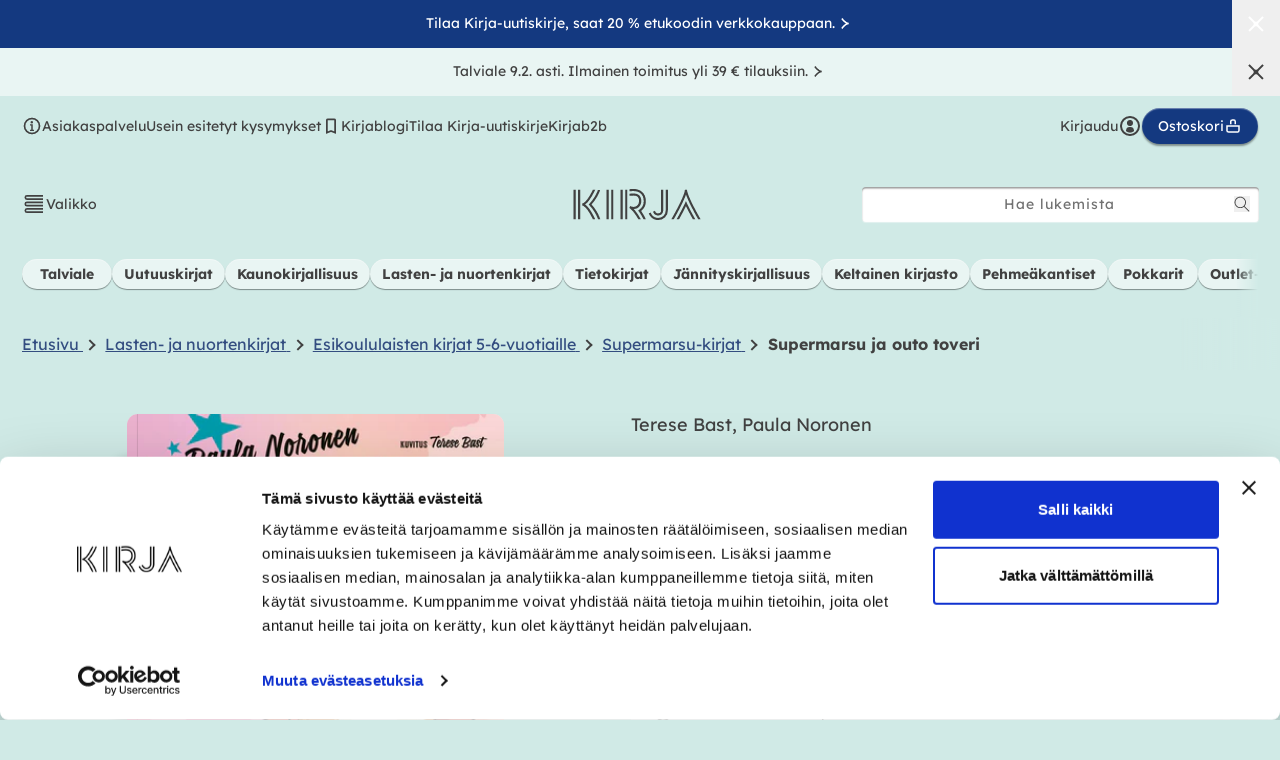

--- FILE ---
content_type: text/html; charset=utf-8
request_url: https://kirja.fi/products/supermarsu-ja-outo-toveri-9789520447694
body_size: 68999
content:
<!doctype html>
<html class="no-js" lang="fi">
  <head>
    <meta charset="utf-8">
    <meta http-equiv="X-UA-Compatible" content="IE=edge">
    <meta name="viewport" content="width=device-width,initial-scale=1">
    <meta name="theme-color" content="#d0eae6"><link rel="canonical" href="https://kirja.fi/collections/terese-bast/products/supermarsu-ja-outo-toveri-9789520447694"><link rel="preconnect" href="https://cdn.shopify.com" crossorigin><link rel="icon" type="image/png" href="//kirja.fi/cdn/shop/files/favicon_1f623e10-bf58-4c21-ab29-a9d2e4e9d1d9_small.png?v=1643783867"><title>
      Supermarsu ja outo toveri

          &ndash; Kovakantinen
        
&ndash; Terese Bast
 &ndash; kirja.fi</title>

    
      <meta name="description" content="Supermarsulla on tassut täynnä töitä! Lukuvuoden alkaessa rehtorilla on jännittäviä uutisia: Supermarsu-Emilian koulu on valittu EU:n viralliseksi kansainvälisyyskouluksi. Jättiläismarsulla puolestaan on Supermarsulle aivan erityinen tehtävä, josta tämä ei selviä yksin. Tarvitaan luotettava apuri - kuka kumma se voisi olla? Emilian luokalle tulee uusi maahanmuuttajaoppilas, mutta tyttöjen ystävystyminen käynnistyy hitaasti. Simo on taas Rasva-Anteron kiusanteon kohteena ja rehtori päättää järjestää koulussa Idols-kilpailut. Supermarsua todellakin tarvitaan, aina Tukholmassa asti! Paula Norosen tarkkanäköiset havainnot ja absurdi huumori villitsevät kaikenikäiset lukijat. Supermarsu ja outo toveri on sarjan neljäs osa, jossa on Terese Bastin uusi, verraton kuvitus.">
    

    

<meta property="og:site_name" content="Kirja-verkkokauppa">
<meta property="og:url" content="https://kirja.fi/products/supermarsu-ja-outo-toveri-9789520447694">
<meta property="og:title" content="Supermarsu ja outo toveri">
<meta property="og:type" content="product">
<meta property="og:description" content="Supermarsulla on tassut täynnä töitä! Lukuvuoden alkaessa rehtorilla on jännittäviä uutisia: Supermarsu-Emilian koulu on valittu EU:n viralliseksi kansainvälisyyskouluksi. Jättiläismarsulla puolestaan on Supermarsulle aivan erityinen tehtävä, josta tämä ei selviä yksin. Tarvitaan luotettava apuri - kuka kumma se voisi olla? Emilian luokalle tulee uusi maahanmuuttajaoppilas, mutta tyttöjen ystävystyminen käynnistyy hitaasti. Simo on taas Rasva-Anteron kiusanteon kohteena ja rehtori päättää järjestää koulussa Idols-kilpailut. Supermarsua todellakin tarvitaan, aina Tukholmassa asti! Paula Norosen tarkkanäköiset havainnot ja absurdi huumori villitsevät kaikenikäiset lukijat. Supermarsu ja outo toveri on sarjan neljäs osa, jossa on Terese Bastin uusi, verraton kuvitus."><meta property="og:image" content="http://kirja.fi/cdn/shop/files/9789520447694_Frontcover_final_e65408a4-9722-4900-a214-8f618098026a_1247x1600.jpg?v=1769007195">
  <meta property="og:image:secure_url" content="https://kirja.fi/cdn/shop/files/9789520447694_Frontcover_final_e65408a4-9722-4900-a214-8f618098026a_1247x1600.jpg?v=1769007195">
  <meta property="og:image:width" content="1247">
  <meta property="og:image:height" content="1600"><meta property="og:price:amount" content="15,68">
  <meta property="og:price:currency" content="EUR"><meta name="twitter:card" content="summary_large_image">
<meta name="twitter:title" content="Supermarsu ja outo toveri">
<meta name="twitter:description" content="Supermarsulla on tassut täynnä töitä! Lukuvuoden alkaessa rehtorilla on jännittäviä uutisia: Supermarsu-Emilian koulu on valittu EU:n viralliseksi kansainvälisyyskouluksi. Jättiläismarsulla puolestaan on Supermarsulle aivan erityinen tehtävä, josta tämä ei selviä yksin. Tarvitaan luotettava apuri - kuka kumma se voisi olla? Emilian luokalle tulee uusi maahanmuuttajaoppilas, mutta tyttöjen ystävystyminen käynnistyy hitaasti. Simo on taas Rasva-Anteron kiusanteon kohteena ja rehtori päättää järjestää koulussa Idols-kilpailut. Supermarsua todellakin tarvitaan, aina Tukholmassa asti! Paula Norosen tarkkanäköiset havainnot ja absurdi huumori villitsevät kaikenikäiset lukijat. Supermarsu ja outo toveri on sarjan neljäs osa, jossa on Terese Bastin uusi, verraton kuvitus.">


    <script src="//kirja.fi/cdn/shop/t/11/assets/global.js?v=50506606080671627021675760748" defer="defer"></script>
    <script>window.performance && window.performance.mark && window.performance.mark('shopify.content_for_header.start');</script><meta name="facebook-domain-verification" content="lu3rl6d746rbq8j6rkg0gpokivonzh">
<meta name="facebook-domain-verification" content="fowc7o8nj0malgql46ui5yx0pc9bd7">
<meta id="shopify-digital-wallet" name="shopify-digital-wallet" content="/60556214531/digital_wallets/dialog">
<link rel="alternate" type="application/json+oembed" href="https://kirja.fi/products/supermarsu-ja-outo-toveri-9789520447694.oembed">
<script async="async" src="/checkouts/internal/preloads.js?locale=fi-FI"></script>
<script id="shopify-features" type="application/json">{"accessToken":"689855d8c96298705f0a694d6416529d","betas":["rich-media-storefront-analytics"],"domain":"kirja.fi","predictiveSearch":true,"shopId":60556214531,"locale":"fi"}</script>
<script>var Shopify = Shopify || {};
Shopify.shop = "ws-kirja.myshopify.com";
Shopify.locale = "fi";
Shopify.currency = {"active":"EUR","rate":"1.0"};
Shopify.country = "FI";
Shopify.theme = {"name":"kirja.fi-shopify-theme\/production","id":136588722435,"schema_name":"Dawn","schema_version":"3.0.0","theme_store_id":null,"role":"main"};
Shopify.theme.handle = "null";
Shopify.theme.style = {"id":null,"handle":null};
Shopify.cdnHost = "kirja.fi/cdn";
Shopify.routes = Shopify.routes || {};
Shopify.routes.root = "/";</script>
<script type="module">!function(o){(o.Shopify=o.Shopify||{}).modules=!0}(window);</script>
<script>!function(o){function n(){var o=[];function n(){o.push(Array.prototype.slice.apply(arguments))}return n.q=o,n}var t=o.Shopify=o.Shopify||{};t.loadFeatures=n(),t.autoloadFeatures=n()}(window);</script>
<script id="shop-js-analytics" type="application/json">{"pageType":"product"}</script>
<script defer="defer" async type="module" src="//kirja.fi/cdn/shopifycloud/shop-js/modules/v2/client.init-shop-cart-sync_j08UDGKa.fi.esm.js"></script>
<script defer="defer" async type="module" src="//kirja.fi/cdn/shopifycloud/shop-js/modules/v2/chunk.common_Bb-XDIxn.esm.js"></script>
<script defer="defer" async type="module" src="//kirja.fi/cdn/shopifycloud/shop-js/modules/v2/chunk.modal_BRwMSUnb.esm.js"></script>
<script type="module">
  await import("//kirja.fi/cdn/shopifycloud/shop-js/modules/v2/client.init-shop-cart-sync_j08UDGKa.fi.esm.js");
await import("//kirja.fi/cdn/shopifycloud/shop-js/modules/v2/chunk.common_Bb-XDIxn.esm.js");
await import("//kirja.fi/cdn/shopifycloud/shop-js/modules/v2/chunk.modal_BRwMSUnb.esm.js");

  window.Shopify.SignInWithShop?.initShopCartSync?.({"fedCMEnabled":true,"windoidEnabled":true});

</script>
<script>(function() {
  var isLoaded = false;
  function asyncLoad() {
    if (isLoaded) return;
    isLoaded = true;
    var urls = ["https:\/\/script.custobar.com\/qw4s3\/custobar-mc2pzft42wcj.js?shop=ws-kirja.myshopify.com"];
    for (var i = 0; i < urls.length; i++) {
      var s = document.createElement('script');
      s.type = 'text/javascript';
      s.async = true;
      s.src = urls[i];
      var x = document.getElementsByTagName('script')[0];
      x.parentNode.insertBefore(s, x);
    }
  };
  if(window.attachEvent) {
    window.attachEvent('onload', asyncLoad);
  } else {
    window.addEventListener('load', asyncLoad, false);
  }
})();</script>
<script id="__st">var __st={"a":60556214531,"offset":7200,"reqid":"3ad8b76c-1e1b-4348-880b-4776b3783abc-1769772296","pageurl":"kirja.fi\/products\/supermarsu-ja-outo-toveri-9789520447694","u":"d5a93347c9c6","p":"product","rtyp":"product","rid":8643077407053};</script>
<script>window.ShopifyPaypalV4VisibilityTracking = true;</script>
<script id="captcha-bootstrap">!function(){'use strict';const t='contact',e='account',n='new_comment',o=[[t,t],['blogs',n],['comments',n],[t,'customer']],c=[[e,'customer_login'],[e,'guest_login'],[e,'recover_customer_password'],[e,'create_customer']],r=t=>t.map((([t,e])=>`form[action*='/${t}']:not([data-nocaptcha='true']) input[name='form_type'][value='${e}']`)).join(','),a=t=>()=>t?[...document.querySelectorAll(t)].map((t=>t.form)):[];function s(){const t=[...o],e=r(t);return a(e)}const i='password',u='form_key',d=['recaptcha-v3-token','g-recaptcha-response','h-captcha-response',i],f=()=>{try{return window.sessionStorage}catch{return}},m='__shopify_v',_=t=>t.elements[u];function p(t,e,n=!1){try{const o=window.sessionStorage,c=JSON.parse(o.getItem(e)),{data:r}=function(t){const{data:e,action:n}=t;return t[m]||n?{data:e,action:n}:{data:t,action:n}}(c);for(const[e,n]of Object.entries(r))t.elements[e]&&(t.elements[e].value=n);n&&o.removeItem(e)}catch(o){console.error('form repopulation failed',{error:o})}}const l='form_type',E='cptcha';function T(t){t.dataset[E]=!0}const w=window,h=w.document,L='Shopify',v='ce_forms',y='captcha';let A=!1;((t,e)=>{const n=(g='f06e6c50-85a8-45c8-87d0-21a2b65856fe',I='https://cdn.shopify.com/shopifycloud/storefront-forms-hcaptcha/ce_storefront_forms_captcha_hcaptcha.v1.5.2.iife.js',D={infoText:'hCaptchan suojaama',privacyText:'Tietosuoja',termsText:'Ehdot'},(t,e,n)=>{const o=w[L][v],c=o.bindForm;if(c)return c(t,g,e,D).then(n);var r;o.q.push([[t,g,e,D],n]),r=I,A||(h.body.append(Object.assign(h.createElement('script'),{id:'captcha-provider',async:!0,src:r})),A=!0)});var g,I,D;w[L]=w[L]||{},w[L][v]=w[L][v]||{},w[L][v].q=[],w[L][y]=w[L][y]||{},w[L][y].protect=function(t,e){n(t,void 0,e),T(t)},Object.freeze(w[L][y]),function(t,e,n,w,h,L){const[v,y,A,g]=function(t,e,n){const i=e?o:[],u=t?c:[],d=[...i,...u],f=r(d),m=r(i),_=r(d.filter((([t,e])=>n.includes(e))));return[a(f),a(m),a(_),s()]}(w,h,L),I=t=>{const e=t.target;return e instanceof HTMLFormElement?e:e&&e.form},D=t=>v().includes(t);t.addEventListener('submit',(t=>{const e=I(t);if(!e)return;const n=D(e)&&!e.dataset.hcaptchaBound&&!e.dataset.recaptchaBound,o=_(e),c=g().includes(e)&&(!o||!o.value);(n||c)&&t.preventDefault(),c&&!n&&(function(t){try{if(!f())return;!function(t){const e=f();if(!e)return;const n=_(t);if(!n)return;const o=n.value;o&&e.removeItem(o)}(t);const e=Array.from(Array(32),(()=>Math.random().toString(36)[2])).join('');!function(t,e){_(t)||t.append(Object.assign(document.createElement('input'),{type:'hidden',name:u})),t.elements[u].value=e}(t,e),function(t,e){const n=f();if(!n)return;const o=[...t.querySelectorAll(`input[type='${i}']`)].map((({name:t})=>t)),c=[...d,...o],r={};for(const[a,s]of new FormData(t).entries())c.includes(a)||(r[a]=s);n.setItem(e,JSON.stringify({[m]:1,action:t.action,data:r}))}(t,e)}catch(e){console.error('failed to persist form',e)}}(e),e.submit())}));const S=(t,e)=>{t&&!t.dataset[E]&&(n(t,e.some((e=>e===t))),T(t))};for(const o of['focusin','change'])t.addEventListener(o,(t=>{const e=I(t);D(e)&&S(e,y())}));const B=e.get('form_key'),M=e.get(l),P=B&&M;t.addEventListener('DOMContentLoaded',(()=>{const t=y();if(P)for(const e of t)e.elements[l].value===M&&p(e,B);[...new Set([...A(),...v().filter((t=>'true'===t.dataset.shopifyCaptcha))])].forEach((e=>S(e,t)))}))}(h,new URLSearchParams(w.location.search),n,t,e,['guest_login'])})(!0,!0)}();</script>
<script integrity="sha256-4kQ18oKyAcykRKYeNunJcIwy7WH5gtpwJnB7kiuLZ1E=" data-source-attribution="shopify.loadfeatures" defer="defer" src="//kirja.fi/cdn/shopifycloud/storefront/assets/storefront/load_feature-a0a9edcb.js" crossorigin="anonymous"></script>
<script data-source-attribution="shopify.dynamic_checkout.dynamic.init">var Shopify=Shopify||{};Shopify.PaymentButton=Shopify.PaymentButton||{isStorefrontPortableWallets:!0,init:function(){window.Shopify.PaymentButton.init=function(){};var t=document.createElement("script");t.src="https://kirja.fi/cdn/shopifycloud/portable-wallets/latest/portable-wallets.fi.js",t.type="module",document.head.appendChild(t)}};
</script>
<script data-source-attribution="shopify.dynamic_checkout.buyer_consent">
  function portableWalletsHideBuyerConsent(e){var t=document.getElementById("shopify-buyer-consent"),n=document.getElementById("shopify-subscription-policy-button");t&&n&&(t.classList.add("hidden"),t.setAttribute("aria-hidden","true"),n.removeEventListener("click",e))}function portableWalletsShowBuyerConsent(e){var t=document.getElementById("shopify-buyer-consent"),n=document.getElementById("shopify-subscription-policy-button");t&&n&&(t.classList.remove("hidden"),t.removeAttribute("aria-hidden"),n.addEventListener("click",e))}window.Shopify?.PaymentButton&&(window.Shopify.PaymentButton.hideBuyerConsent=portableWalletsHideBuyerConsent,window.Shopify.PaymentButton.showBuyerConsent=portableWalletsShowBuyerConsent);
</script>
<script data-source-attribution="shopify.dynamic_checkout.cart.bootstrap">document.addEventListener("DOMContentLoaded",(function(){function t(){return document.querySelector("shopify-accelerated-checkout-cart, shopify-accelerated-checkout")}if(t())Shopify.PaymentButton.init();else{new MutationObserver((function(e,n){t()&&(Shopify.PaymentButton.init(),n.disconnect())})).observe(document.body,{childList:!0,subtree:!0})}}));
</script>
<script id="sections-script" data-sections="main-product,header,footer" defer="defer" src="//kirja.fi/cdn/shop/t/11/compiled_assets/scripts.js?v=138076"></script>
<script>window.performance && window.performance.mark && window.performance.mark('shopify.content_for_header.end');</script>
    <script>
function feedback() {
  const p = window.Shopify.customerPrivacy;
  console.log(`Tracking ${p.userCanBeTracked() ? "en" : "dis"}abled`);
}
window.Shopify.loadFeatures(
  [
    {
      name: "consent-tracking-api",
      version: "0.1",
    },
  ],
  function (error) {
    if (error) throw error;
    if ("Cookiebot" in window)
      window.Shopify.customerPrivacy.setTrackingConsent({
        "analytics": false,
        "marketing": false,
        "preferences": false,
        "sale_of_data": false,
      }, () => console.log("Awaiting consent")
    );
  }
);
window.addEventListener("CookiebotOnConsentReady", function () {
  const C = Cookiebot.consent;
  window.Shopify.customerPrivacy.setTrackingConsent({
      "analytics": C["statistics"],
      "marketing": C["marketing"],
      "preferences": C["preferences"],
      "sale_of_data": C["marketing"],
    }, () => console.log("Consent captured")
  );
});
</script>

    

<style data-shopify>
  @font-face {
    font-family: lexend;
    font-style: normal;
    font-weight: 400;
    font-display: swap;
    src: url('//kirja.fi/cdn/shop/t/11/assets/font-lexend-400.woff2?v=90747786965328519351675760749') format('woff2'),
         url('//kirja.fi/cdn/shop/t/11/assets/font-lexend-400.woff?v=30822710384591816471675760747') format('woff');
  }

  @font-face {
    font-family: lexend;
    font-style: normal;
    font-weight: 500;
    font-display: swap;
    src: url('//kirja.fi/cdn/shop/t/11/assets/font-lexend-500.woff2?v=61343044231911971081675760747') format('woff2'),
         url('//kirja.fi/cdn/shop/t/11/assets/font-lexend-500.woff?v=132033876751680252041675760747') format('woff');
  }

  @font-face {
    font-family: lexend;
    font-style: normal;
    font-weight: 700;
    font-display: swap;
    src: url('//kirja.fi/cdn/shop/t/11/assets/font-lexend-700.woff2?v=101591018751195930951675760748') format('woff2'),
         url('//kirja.fi/cdn/shop/t/11/assets/font-lexend-700.woff?v=144465201500833087321675760747') format('woff');
  }

  @font-face {
    font-family: baro-line-three;
    font-style: normal;
    font-weight: 400;
    font-display: swap;
    src: url('//kirja.fi/cdn/shop/t/11/assets/font-baro-line-three.woff2?v=55100563049090888921675760748') format('woff2'),
         url('//kirja.fi/cdn/shop/t/11/assets/font-baro-line-three.woff?v=87584824324864251121675760747') format('woff');
  }

  :root {
    --font-body-family: lexend, BlinkMacSystemFont, Segoe UI, Roboto, Ubuntu, Helvetica Neue, sans-serif, Apple Color Emoji, Segoe UI Emoji, Segoe UI Symbol;
    --font-body-style: normal;
    --font-body-weight: 400;

    --font-heading-family: lexend, BlinkMacSystemFont, Segoe UI, Roboto, Ubuntu, Helvetica Neue, sans-serif, Apple Color Emoji, Segoe UI Emoji, Segoe UI Symbol;
    --font-heading-style: normal;
    --font-heading-weight: 700;

    --font-accent-family: baro-line-three, BlinkMacSystemFont, Segoe UI, Roboto, Ubuntu, Helvetica Neue, sans-serif, Apple Color Emoji, Segoe UI Emoji, Segoe UI Symbol;
    --font-accent-style: normal;
    --font-accent-weight: 700;

    --font-serif-family: Georgia, Times, "Times New Roman", serif;

    --font-body-scale: 1.0;
    --font-heading-scale: 1.0;

    --color-text: 65, 65, 65;
    --color-text-secondary: 97, 102, 101;
    --color-text-tertiary: 102, 102, 102;

    --color-negative: 255, 255, 255;

    --color-bg-main: 208, 234, 230;
    --color-bg-main-darker: 187, 211, 207;
    --color-bg-main-lighter: 233, 245, 243;
    --color-bg-main-gradient: linear-gradient(rgba(var(--color-bg-main),1), rgba(var(--color-bg-main),0));
    --color-bg-dark: 20, 57, 128;
    --color-bg-alternative: 238, 208, 199;
    --color-bg-sale: 171, 66, 17;
    --color-text-accent: 51, 77, 128;
    --color-keltainen-kirjasto: 235, 227, 82;

    --color-base-text: var(--color-text);
    --color-base-background-1: var(--color-bg-main);
    --color-base-background-2: 243, 243, 243;
    --color-base-solid-button-labels: 255, 255, 255;
    --color-base-outline-button-labels: 18, 18, 18;
    --color-base-accent-1: 20, 57, 128;
    --color-base-accent-2: 20, 57, 128;
    --payment-terms-background-color: #d0eae6;

    --color-white: 255,255,255;
    --color-black: 0,0,0;

    
    --border-radius-default: 4px;
    --border-radius-full: 999px;

    --box-shadow-default: 0px 1px 1px rgba(0, 0, 0, 0.4), inset 0px 1px 1px rgba(255, 255, 255, 0.4);
    --box-shadow-md: 0px 2px 2px rgba(0, 0, 0, 0.4), inset 0px 1px 1px rgba(255, 255, 255, 0.4);

    --media-padding: px;
    --media-border-opacity: 0.05;
    --media-border-width: 0px;
    --media-radius: 4px;
    --media-shadow-opacity: 0.0;
    --media-shadow-horizontal-offset: 0px;
    --media-shadow-vertical-offset: 0px;
    --media-shadow-blur-radius: 0px;

    --page-width: 140rem;
    --page-width-margin: 0rem;

    --card-image-padding: 0.0rem;
    --card-corner-radius: 0.4rem;
    --card-text-alignment: left;
    --card-border-width: 0.0rem;
    --card-border-opacity: 0.0;
    --card-shadow-opacity: 0.1;
    --card-shadow-horizontal-offset: 0.0rem;
    --card-shadow-vertical-offset: 0.0rem;
    --card-shadow-blur-radius: 0.0rem;

    --badge-corner-radius: 4.0rem;

    --popup-border-width: 1px;
    --popup-border-opacity: 0.1;
    --popup-corner-radius: 4px;
    --popup-shadow-opacity: 0.0;
    --popup-shadow-horizontal-offset: 0px;
    --popup-shadow-vertical-offset: 0px;
    --popup-shadow-blur-radius: 0px;

    --drawer-border-width: 1px;
    --drawer-border-opacity: 0.1;
    --drawer-shadow-opacity: 0.0;
    --drawer-shadow-horizontal-offset: 0px;
    --drawer-shadow-vertical-offset: 0px;
    --drawer-shadow-blur-radius: 0px;

    --spacing-12: 1.2rem;
    --spacing-22: 2.2rem;
    --spacing-44: 4.4rem;
    --spacing-gutter: 1.5rem;

    --spacing-sections-desktop: var(--spacing-22);
    --spacing-sections-mobile: 0;

    --page-gutter: var(--spacing-22);
    --page-gutter-lg: 5rem;
    --page-gutter-sm: 1.5rem;

    --grid-desktop-vertical-spacing: 20px;
    --grid-desktop-horizontal-spacing: 20px;
    --grid-mobile-vertical-spacing: 20px;
    --grid-mobile-horizontal-spacing: 20px;

    --text-boxes-border-opacity: 0.0;
    --text-boxes-border-width: 0px;
    --text-boxes-radius: 4px;
    --text-boxes-shadow-opacity: 0.0;
    --text-boxes-shadow-horizontal-offset: 0px;
    --text-boxes-shadow-vertical-offset: 0px;
    --text-boxes-shadow-blur-radius: 0px;

    --buttons-radius: 40px;
    --buttons-radius-outset: 41px;
    --buttons-border-width: 1px;
    --buttons-border-opacity: 1.0;
    --buttons-shadow-opacity: 0.0;
    --buttons-shadow-horizontal-offset: 0px;
    --buttons-shadow-vertical-offset: 0px;
    --buttons-shadow-blur-radius: 0px;
    --buttons-border-offset: 0.3px;

    --inputs-radius: 4px;
    --inputs-border-width: 1px;
    --inputs-border-opacity: 0.55;
    --inputs-shadow-opacity: 0.0;
    --inputs-shadow-horizontal-offset: 0px;
    --inputs-margin-offset: 0px;
    --inputs-shadow-vertical-offset: 0px;
    --inputs-shadow-blur-radius: 0px;
    --inputs-radius-outset: 5px;

    --variant-pills-radius: 40px;
    --variant-pills-border-width: 1px;
    --variant-pills-border-opacity: 0.55;
    --variant-pills-shadow-opacity: 0.0;
    --variant-pills-shadow-horizontal-offset: 0px;
    --variant-pills-shadow-vertical-offset: 0px;
    --variant-pills-shadow-blur-radius: 0px;

    --cb-accept-button-color: rgb(var(--color-white));
    --cb-accept-button-background: rgb(20, 57, 128);
    --cb-accept-button-border: rgb(20, 57, 128);

    

    --soturikissat-dark: #611A64;
    --soturikissat-light: #713174;
    --soturikissat-lighter: #E9F5F3;
    --soturikissat-lightest: #88538B;
    --soturikissat-white: #ffffff;
    --color-bg-soturikissat-main: var(--soturikissat-dark);
    --color-bg-soturikissat-light: var(--soturikissat-light);
    --color-soturikissat-font: var(--soturikissat-white);
  }

  html {
    font-size: calc(var(--font-body-scale) * 62.5%);
    height: 100%;
  }

  body {
    display: grid;
    grid-template-rows: auto auto 1fr auto;
    grid-template-columns: 100%;
    min-height: 100%;
    margin: 0;
    font-size: 1.4rem;
    line-height: calc(1 + 0.8 / var(--font-body-scale));
  }

  @media (min-width: 320px) {
    body {
      font-size: calc(1.4rem + 0.2 * (100vw - 320px) / 1070);
    }
  }

  @media screen and (min-width: 750px) {
    :root {
      --spacing-gutter: 5rem;
    }

    body {
      font-size: 1.6rem;
    }
  }

  .hidden { display: none; }
  .\!hidden { display: none; }
  [x-cloak] { display: none !important; }
</style>

<link href="//kirja.fi/cdn/shop/t/11/assets/tailwind.css?v=95077805487788349581762753730" rel="stylesheet" type="text/css" media="all" />
<link href="//kirja.fi/cdn/shop/t/11/assets/base.css?v=57058173687170688451762246614" rel="stylesheet" type="text/css" media="all" />

<link rel="preload" as="font" href="//kirja.fi/cdn/shop/t/11/assets/font-lexend-400.woff2?v=90747786965328519351675760749" type="font/woff2" crossorigin>
<link rel="preload" as="font" href="//kirja.fi/cdn/shop/t/11/assets/font-lexend-500.woff2?v=61343044231911971081675760747" type="font/woff2" crossorigin>
<link rel="preload" as="font" href="//kirja.fi/cdn/shop/t/11/assets/font-lexend-700.woff2?v=101591018751195930951675760748" type="font/woff2" crossorigin>
<link rel="preload" as="font" href="//kirja.fi/cdn/shop/t/11/assets/font-baro-line-three.woff2?v=55100563049090888921675760748" type="font/woff2" crossorigin>

    <link href="//kirja.fi/cdn/shop/t/11/assets/component-review-widget.css?v=142111037203766029651761134431" rel="stylesheet" type="text/css" media="all" />
    <link href="//kirja.fi/cdn/shop/t/11/assets/component-review-carousel.css?v=136495668467176108401755164422" rel="stylesheet" type="text/css" media="all" />
<link rel="stylesheet" href="//kirja.fi/cdn/shop/t/11/assets/component-predictive-search.css?v=165644661289088488651675760747" media="print" onload="this.media='all'"><script>document.documentElement.className = document.documentElement.className.replace('no-js', 'js');
    if (Shopify.designMode) {
      document.documentElement.classList.add('shopify-design-mode');
    }
    </script>

    <meta name="google-site-verification" content="foAjEYWWgNT4hkkhFeYnalkDyVZ3i7EsblzzUpWjJ5Y">
    <meta name="facebook-domain-verification" content="fowc7o8nj0malgql46ui5yx0pc9bd7">

    <!-- Google Tag Manager -->
    <script data-cookieconsent="ignore">(function(w,d,s,l,i){w[l]=w[l]||[];w[l].push({'gtm.start':
    new Date().getTime(),event:'gtm.js'});var f=d.getElementsByTagName(s)[0],
    j=d.createElement(s),dl=l!='dataLayer'?'&l='+l:'';j.async=true;j.src=
    'https://www.googletagmanager.com/gtm.js?id='+i+dl;f.parentNode.insertBefore(j,f);
    })(window,document,'script','dataLayer','GTM-N2BT97M');</script>
    <!-- End Google Tag Manager -->

    <!-- Cookiebot CMP-->
    <script id="Cookiebot" src="https://consent.cookiebot.com/uc.js" data-cbid="28510552-1302-425c-bfeb-28d0a0d2d231" defer></script>
    <!-- End Cookiebot CMP -->

    <link rel="preload stylesheet" href="//kirja.fi/cdn/shop/t/11/assets/boost-pfs-instant-search.css?v=76488201042527772211675760748" as="style"><link href="//kirja.fi/cdn/shop/t/11/assets/boost-pfs-custom.css?v=128394668788249467391678077698" rel="stylesheet" type="text/css" media="all" />
<style data-id="boost-pfs-style">
   .boost-pfs-filter-tree-v .boost-pfs-filter-option-title-text:before {border-top-color: rgba(65,65,65,1);}
    .boost-pfs-filter-tree-v .boost-pfs-filter-option.boost-pfs-filter-option-collapsed .boost-pfs-filter-option-title-text:before {border-bottom-color: rgba(65,65,65,1);}
    .boost-pfs-filter-tree-h .boost-pfs-filter-option-title-heading:before {border-right-color: rgba(65,65,65,1);
        border-bottom-color: rgba(65,65,65,1);}

    .boost-pfs-filter-refine-by .boost-pfs-filter-option-title h3 {}

    .boost-pfs-filter-option-content .boost-pfs-filter-option-item-list .boost-pfs-filter-option-item button,
    .boost-pfs-filter-option-content .boost-pfs-filter-option-item-list .boost-pfs-filter-option-item .boost-pfs-filter-button,
    .boost-pfs-filter-option-range-amount input,
    .boost-pfs-filter-tree-v .boost-pfs-filter-refine-by .boost-pfs-filter-refine-by-items .refine-by-item,
    .boost-pfs-filter-refine-by-wrapper-v .boost-pfs-filter-refine-by .boost-pfs-filter-refine-by-items .refine-by-item,
    .boost-pfs-filter-refine-by .boost-pfs-filter-option-title,
    .boost-pfs-filter-refine-by .boost-pfs-filter-refine-by-items .refine-by-item>a,
    .boost-pfs-filter-refine-by>span,
    .boost-pfs-filter-clear,
    .boost-pfs-filter-clear-all{}
    .boost-pfs-filter-tree-h .boost-pfs-filter-pc .boost-pfs-filter-refine-by-items .refine-by-item .boost-pfs-filter-clear .refine-by-type,
    .boost-pfs-filter-refine-by-wrapper-h .boost-pfs-filter-pc .boost-pfs-filter-refine-by-items .refine-by-item .boost-pfs-filter-clear .refine-by-type {}

    .boost-pfs-filter-option-multi-level-collections .boost-pfs-filter-option-multi-level-list .boost-pfs-filter-option-item .boost-pfs-filter-button-arrow .boost-pfs-arrow:before,
    .boost-pfs-filter-option-multi-level-tag .boost-pfs-filter-option-multi-level-list .boost-pfs-filter-option-item .boost-pfs-filter-button-arrow .boost-pfs-arrow:before {}

    .boost-pfs-filter-refine-by-wrapper-v .boost-pfs-filter-refine-by .boost-pfs-filter-refine-by-items .refine-by-item .boost-pfs-filter-clear:after,
    .boost-pfs-filter-refine-by-wrapper-v .boost-pfs-filter-refine-by .boost-pfs-filter-refine-by-items .refine-by-item .boost-pfs-filter-clear:before,
    .boost-pfs-filter-tree-v .boost-pfs-filter-refine-by .boost-pfs-filter-refine-by-items .refine-by-item .boost-pfs-filter-clear:after,
    .boost-pfs-filter-tree-v .boost-pfs-filter-refine-by .boost-pfs-filter-refine-by-items .refine-by-item .boost-pfs-filter-clear:before,
    .boost-pfs-filter-refine-by-wrapper-h .boost-pfs-filter-pc .boost-pfs-filter-refine-by-items .refine-by-item .boost-pfs-filter-clear:after,
    .boost-pfs-filter-refine-by-wrapper-h .boost-pfs-filter-pc .boost-pfs-filter-refine-by-items .refine-by-item .boost-pfs-filter-clear:before,
    .boost-pfs-filter-tree-h .boost-pfs-filter-pc .boost-pfs-filter-refine-by-items .refine-by-item .boost-pfs-filter-clear:after,
    .boost-pfs-filter-tree-h .boost-pfs-filter-pc .boost-pfs-filter-refine-by-items .refine-by-item .boost-pfs-filter-clear:before {}
    .boost-pfs-filter-option-range-slider .noUi-value-horizontal {}

    .boost-pfs-filter-tree-mobile-button button,
    .boost-pfs-filter-top-sorting-mobile button {}
    .boost-pfs-filter-top-sorting-mobile button>span:after {}
  </style>
    
<!-- Start of Judge.me Core -->
<link rel="dns-prefetch" href="https://cdn.judge.me/">
<script data-cfasync='false' class='jdgm-settings-script'>window.jdgmSettings={"pagination":5,"disable_web_reviews":false,"badge_no_review_text":"Ei arvosteluja","badge_n_reviews_text":"{{ n }} arvostelu/arvostelua","badge_star_color":"#143890","hide_badge_preview_if_no_reviews":true,"badge_hide_text":false,"enforce_center_preview_badge":false,"widget_title":"{{ product_name }} - asiakasarvostelut","widget_open_form_text":"Kirjoita arvostelu","widget_close_form_text":"Peruuta arvostelu","widget_refresh_page_text":"Päivitä sivu","widget_summary_text":"Perustuu {{ number_of_reviews }} arvosteluun","widget_no_review_text":"Kirjoita arvostelu","widget_name_field_text":"Näytettävä nimi","widget_verified_name_field_text":"Vahvistettu nimi (julkinen)","widget_name_placeholder_text":"Näytettävä nimi","widget_required_field_error_text":"Tämä kenttä on pakollinen.","widget_email_field_text":"Sähköpostiosoite","widget_verified_email_field_text":"Vahvistettu sähköposti (yksityinen, ei muokattavissa)","widget_email_placeholder_text":"Sähköpostiosoitteesi","widget_email_field_error_text":"Syötä kelvollinen sähköpostiosoite.","widget_rating_field_text":"Arvosana","widget_review_title_field_text":"Arvostelun otsikko","widget_review_title_placeholder_text":"Kirjoita arvostelun otsikko tähän kohtaan ","widget_review_body_field_text":"Kirjoita arvostelu","widget_review_body_placeholder_text":"Aloita kirjoittaminen tässä...","widget_pictures_field_text":"Kuva/Video (valinnainen)","widget_submit_review_text":"Lähetä arvostelu","widget_submit_verified_review_text":"Lähetä vahvistettu arvostelu","widget_submit_success_msg_with_auto_publish":"Kiitos! Päivitä sivu hetken kuluttua nähdäksesi arvostelusi. Voit poistaa tai muokata arvosteluasi kirjautumalla palveluun \u003ca href='https://judge.me/login' target='_blank' rel='nofollow noopener'\u003eJudge.me\u003c/a\u003e","widget_submit_success_msg_no_auto_publish":"Kiitos! Arvostelusi julkaistaan, kun kaupan ylläpitäjä on hyväksynyt sen. Voit poistaa tai muokata arvosteluasi kirjautumalla palveluun \u003ca href='https://judge.me/login' target='_blank' rel='nofollow noopener'\u003eJudge.me\u003c/a\u003e","widget_show_default_reviews_out_of_total_text":"Näytetään {{ n_reviews_shown }} / {{ n_reviews }} arvostelua.","widget_show_all_link_text":"Näytä kaikki","widget_show_less_link_text":"Näytä vähemmän","widget_author_said_text":"{{ reviewer_name }} sanoi:","widget_days_text":"{{ n }} päivää sitten","widget_weeks_text":"{{ n }} viikko/viikkoa sitten","widget_months_text":"{{ n }} kuukausi/kuukautta sitten","widget_years_text":"{{ n }} vuosi/vuotta sitten","widget_yesterday_text":"Eilen","widget_today_text":"Tänään","widget_replied_text":"\u003e\u003e {{ shop_name }} vastasi:","widget_read_more_text":"Lue lisää","widget_reviewer_name_as_initial":"last_initial","widget_rating_filter_color":"#143890","widget_rating_filter_see_all_text":"Katso kaikki arvostelut","widget_sorting_most_recent_text":"Uusimmat","widget_sorting_highest_rating_text":"Korkein arvosana","widget_sorting_lowest_rating_text":"Alhaisin arvosana","widget_sorting_with_pictures_text":"Vain kuvat","widget_sorting_most_helpful_text":"Hyödyllisimmät","widget_open_question_form_text":"Esitä kysymys","widget_reviews_subtab_text":"Arvostelut","widget_questions_subtab_text":"Kysymykset","widget_question_label_text":"Kysymys","widget_answer_label_text":"Vastaus","widget_question_placeholder_text":"Kirjoita kysymyksesi tähän","widget_submit_question_text":"Lähetä kysymys","widget_question_submit_success_text":"Kiitos kysymyksestäsi! Ilmoitamme sinulle, kun siihen vastataan.","widget_star_color":"#143890","verified_badge_text":"Vahvistettu","verified_badge_bg_color":"#143890","verified_badge_text_color":"","verified_badge_placement":"left-of-reviewer-name","widget_review_max_height":"","widget_hide_border":false,"widget_social_share":false,"widget_thumb":false,"widget_review_location_show":false,"widget_location_format":"country_iso_code","all_reviews_include_out_of_store_products":false,"all_reviews_out_of_store_text":"(kaupan ulkopuolella)","all_reviews_pagination":100,"all_reviews_product_name_prefix_text":"koskien","enable_review_pictures":false,"enable_question_anwser":false,"widget_theme":"","review_date_format":"mm/dd/yyyy","default_sort_method":"most-recent","widget_product_reviews_subtab_text":"Tuotearvostelut","widget_shop_reviews_subtab_text":"Kaupan arvostelut","widget_other_products_reviews_text":"Arvostelut muille tuotteille","widget_store_reviews_subtab_text":"Kaupan arvostelut","widget_no_store_reviews_text":"Tätä kauppaa ei ole vielä saanut arvosteluja","widget_web_restriction_product_reviews_text":"Tästä tuotteesta ei ole vielä arvosteluja","widget_no_items_text":"Ei löytynyt elementtejä","widget_show_more_text":"Näytä lisää","widget_write_a_store_review_text":"Kirjoita kauppa-arvostelu","widget_other_languages_heading":"Arvosteluja muilla kielillä","widget_translate_review_text":"Käännä arvostelu kielelle {{ language }}","widget_translating_review_text":"Käännetään...","widget_show_original_translation_text":"Näytä alkuperäinen ({{ language }})","widget_translate_review_failed_text":"Arvostelua ei voitu kääntää.","widget_translate_review_retry_text":"Yritä uudelleen","widget_translate_review_try_again_later_text":"Yritä myöhemmin uudelleen","show_product_url_for_grouped_product":false,"widget_sorting_pictures_first_text":"Kuvat ensin","show_pictures_on_all_rev_page_mobile":false,"show_pictures_on_all_rev_page_desktop":false,"floating_tab_hide_mobile_install_preference":false,"floating_tab_button_name":"★ Arvostelut","floating_tab_title":"Anna asiakkaiden puhua puolestamme","floating_tab_button_color":"","floating_tab_button_background_color":"","floating_tab_url":"","floating_tab_url_enabled":false,"floating_tab_tab_style":"text","all_reviews_text_badge_text":"Asiakkaat arvioivat meitä {{ shop.metafields.judgeme.all_reviews_rating | round: 1 }}/5 perustuen {{ shop.metafields.judgeme.all_reviews_count }} arvosteluun.","all_reviews_text_badge_text_branded_style":"{{ shop.metafields.judgeme.all_reviews_rating | round: 1 }} / 5 tähteä perustuen {{ shop.metafields.judgeme.all_reviews_count }} arvosteluun","is_all_reviews_text_badge_a_link":false,"show_stars_for_all_reviews_text_badge":false,"all_reviews_text_badge_url":"","all_reviews_text_style":"text","all_reviews_text_color_style":"judgeme_brand_color","all_reviews_text_color":"#108474","all_reviews_text_show_jm_brand":true,"featured_carousel_show_header":false,"featured_carousel_title":"Anna asiakkaiden puhua puolestamme","testimonials_carousel_title":"Asiakas sanoo","videos_carousel_title":"Todelliset asiakkaiden tarinat","cards_carousel_title":"Asiakas sanoo","featured_carousel_count_text":"{{ n }} arvostelusta","featured_carousel_add_link_to_all_reviews_page":false,"featured_carousel_url":"","featured_carousel_show_images":true,"featured_carousel_autoslide_interval":0,"featured_carousel_arrows_on_the_sides":false,"featured_carousel_height":600,"featured_carousel_width":80,"featured_carousel_image_size":100,"featured_carousel_image_height":250,"featured_carousel_arrow_color":"#414141","verified_count_badge_style":"vintage","verified_count_badge_orientation":"horizontal","verified_count_badge_color_style":"judgeme_brand_color","verified_count_badge_color":"#108474","is_verified_count_badge_a_link":false,"verified_count_badge_url":"","verified_count_badge_show_jm_brand":true,"widget_rating_preset_default":5,"widget_first_sub_tab":"product-reviews","widget_show_histogram":true,"widget_histogram_use_custom_color":true,"widget_pagination_use_custom_color":true,"widget_star_use_custom_color":true,"widget_verified_badge_use_custom_color":true,"widget_write_review_use_custom_color":false,"picture_reminder_submit_button":"Upload Pictures","enable_review_videos":false,"mute_video_by_default":false,"widget_sorting_videos_first_text":"Videot ensin","widget_review_pending_text":"Odottaa","featured_carousel_items_for_large_screen":5,"social_share_options_order":"Facebook,Twitter","remove_microdata_snippet":true,"disable_json_ld":false,"enable_json_ld_products":false,"preview_badge_show_question_text":false,"preview_badge_no_question_text":"Ei kysymyksiä","preview_badge_n_question_text":"{{ number_of_questions }} kysymys/kysymystä","qa_badge_show_icon":false,"qa_badge_position":"same-row","remove_judgeme_branding":true,"widget_add_search_bar":false,"widget_search_bar_placeholder":"Haku","widget_sorting_verified_only_text":"Vain vahvistetut","featured_carousel_theme":"gallery","featured_carousel_show_rating":true,"featured_carousel_show_title":true,"featured_carousel_show_body":true,"featured_carousel_show_date":false,"featured_carousel_show_reviewer":false,"featured_carousel_show_product":true,"featured_carousel_header_background_color":"#143980","featured_carousel_header_text_color":"#e9f5f3","featured_carousel_name_product_separator":"reviewed","featured_carousel_full_star_background":"#108474","featured_carousel_empty_star_background":"#dadada","featured_carousel_vertical_theme_background":"#f9fafb","featured_carousel_verified_badge_enable":false,"featured_carousel_verified_badge_color":"#108474","featured_carousel_border_style":"round","featured_carousel_review_line_length_limit":2,"featured_carousel_more_reviews_button_text":"Lue lisää arvosteluja","featured_carousel_view_product_button_text":"Katso tuote","all_reviews_page_load_reviews_on":"scroll","all_reviews_page_load_more_text":"Lataa lisää arvosteluja","disable_fb_tab_reviews":false,"enable_ajax_cdn_cache":false,"widget_public_name_text":"Valitse julkisesti näytettävä nimi esimerkiksi: ","default_reviewer_name":"John Smith","default_reviewer_name_has_non_latin":true,"widget_reviewer_anonymous":"Nimetön","medals_widget_title":"Judge.me Arvostelumitalit","medals_widget_background_color":"#f9fafb","medals_widget_position":"footer_all_pages","medals_widget_border_color":"#f9fafb","medals_widget_verified_text_position":"left","medals_widget_use_monochromatic_version":false,"medals_widget_elements_color":"#108474","show_reviewer_avatar":true,"widget_invalid_yt_video_url_error_text":"Ei YouTube-videon URL","widget_max_length_field_error_text":"Syötä enintään {0} merkkiä.","widget_show_country_flag":false,"widget_show_collected_via_shop_app":true,"widget_verified_by_shop_badge_style":"light","widget_verified_by_shop_text":"Kaupan vahvistama","widget_show_photo_gallery":false,"widget_load_with_code_splitting":true,"widget_ugc_install_preference":false,"widget_ugc_title":"Valmistettu meiltä, jaettu sinulta","widget_ugc_subtitle":"Merkitse meidät nähdäksesi kuvasi esillä sivullamme","widget_ugc_arrows_color":"#ffffff","widget_ugc_primary_button_text":"Osta nyt","widget_ugc_primary_button_background_color":"#108474","widget_ugc_primary_button_text_color":"#ffffff","widget_ugc_primary_button_border_width":"0","widget_ugc_primary_button_border_style":"none","widget_ugc_primary_button_border_color":"#108474","widget_ugc_primary_button_border_radius":"25","widget_ugc_secondary_button_text":"Lataa lisää","widget_ugc_secondary_button_background_color":"#ffffff","widget_ugc_secondary_button_text_color":"#108474","widget_ugc_secondary_button_border_width":"2","widget_ugc_secondary_button_border_style":"solid","widget_ugc_secondary_button_border_color":"#108474","widget_ugc_secondary_button_border_radius":"25","widget_ugc_reviews_button_text":"Katso arvostelut","widget_ugc_reviews_button_background_color":"#ffffff","widget_ugc_reviews_button_text_color":"#108474","widget_ugc_reviews_button_border_width":"2","widget_ugc_reviews_button_border_style":"solid","widget_ugc_reviews_button_border_color":"#108474","widget_ugc_reviews_button_border_radius":"25","widget_ugc_reviews_button_link_to":"judgeme-reviews-page","widget_ugc_show_post_date":true,"widget_ugc_max_width":"800","widget_rating_metafield_value_type":true,"widget_primary_color":"#143890","widget_enable_secondary_color":false,"widget_secondary_color":"#edf5f5","widget_summary_average_rating_text":"{{ average_rating }} / 5","widget_media_grid_title":"Asiakkaiden kuvia \u0026 videoita","widget_media_grid_see_more_text":"Katso lisää","widget_round_style":false,"widget_show_product_medals":true,"widget_verified_by_judgeme_text":"Judge.me:n vahvistama","widget_show_store_medals":true,"widget_verified_by_judgeme_text_in_store_medals":"Judge.me:n vahvistama","widget_media_field_exceed_quantity_message":"Valitettavasti voimme hyväksyä vain {{ max_media }} yhtä arvostelua kohden.","widget_media_field_exceed_limit_message":"{{ file_name }} on liian suuri, valitse {{ media_type }} joka on alle {{ size_limit }}MB.","widget_review_submitted_text":"Arvostelu lähetetty!","widget_question_submitted_text":"Kysymys lähetetty!","widget_close_form_text_question":"Peruuta","widget_write_your_answer_here_text":"Kirjoita vastauksesi tähän","widget_enabled_branded_link":true,"widget_show_collected_by_judgeme":true,"widget_reviewer_name_color":"","widget_write_review_text_color":"","widget_write_review_bg_color":"","widget_collected_by_judgeme_text":"Arvostelut annettu kirja.fi:ssa","widget_pagination_type":"standard","widget_load_more_text":"Lataa lisää","widget_load_more_color":"#143890","widget_full_review_text":"Koko arvostelu","widget_read_more_reviews_text":"Lue lisää arvosteluja","widget_read_questions_text":"Lue kysymyksiä","widget_questions_and_answers_text":"Kysymykset \u0026 vastaukset","widget_verified_by_text":"Vahvistanut","widget_verified_text":"Vahvistettu","widget_number_of_reviews_text":"{{ number_of_reviews }} arvostelua","widget_back_button_text":"Takaisin","widget_next_button_text":"Seuraava","widget_custom_forms_filter_button":"Suodattimet","custom_forms_style":"vertical","widget_show_review_information":false,"how_reviews_are_collected":"Miten arvostelut kerätään?","widget_show_review_keywords":false,"widget_gdpr_statement":"Miten käytämme tietojasi: Otamme sinuun yhteyttä vain jättämääsi arvosteluun liittyen, ja vain tarvittaessa. Lähettämällä arvostelusi hyväksyt Judge.me:n \u003ca href='https://judge.me/terms' target='_blank' rel='nofollow noopener'\u003ekäyttöehdot\u003c/a\u003e, \u003ca href='https://judge.me/privacy' target='_blank' rel='nofollow noopener'\u003etietosuojakäytännön\u003c/a\u003e ja \u003ca href='https://judge.me/content-policy' target='_blank' rel='nofollow noopener'\u003esisältökäytännöt\u003c/a\u003e.","widget_multilingual_sorting_enabled":false,"widget_translate_review_content_enabled":false,"widget_translate_review_content_method":"manual","popup_widget_review_selection":"automatically_with_pictures","popup_widget_round_border_style":true,"popup_widget_show_title":true,"popup_widget_show_body":true,"popup_widget_show_reviewer":false,"popup_widget_show_product":true,"popup_widget_show_pictures":true,"popup_widget_use_review_picture":true,"popup_widget_show_on_home_page":true,"popup_widget_show_on_product_page":true,"popup_widget_show_on_collection_page":true,"popup_widget_show_on_cart_page":true,"popup_widget_position":"bottom_left","popup_widget_first_review_delay":5,"popup_widget_duration":5,"popup_widget_interval":5,"popup_widget_review_count":5,"popup_widget_hide_on_mobile":true,"review_snippet_widget_round_border_style":true,"review_snippet_widget_card_color":"#FFFFFF","review_snippet_widget_slider_arrows_background_color":"#FFFFFF","review_snippet_widget_slider_arrows_color":"#000000","review_snippet_widget_star_color":"#108474","show_product_variant":false,"all_reviews_product_variant_label_text":"Muunnelma: ","widget_show_verified_branding":false,"widget_ai_summary_title":"Asiakkaat sanovat","widget_ai_summary_disclaimer":"Tekoälyn luoma arvostelujen yhteenveto viimeaikaisten asiakasarviointien perusteella","widget_show_ai_summary":false,"widget_show_ai_summary_bg":false,"widget_show_review_title_input":true,"redirect_reviewers_invited_via_email":"review_widget","request_store_review_after_product_review":false,"request_review_other_products_in_order":false,"review_form_color_scheme":"default","review_form_corner_style":"round","review_form_star_color":{},"review_form_text_color":"#333333","review_form_background_color":"#ffffff","review_form_field_background_color":"#fafafa","review_form_button_color":{},"review_form_button_text_color":"#ffffff","review_form_modal_overlay_color":"#000000","review_content_screen_title_text":"Miten arvostelisit tämän kirjan?","review_content_introduction_text":"Olisimme iloisia, jos voisit jakaa lukukokemuksesi.","store_review_form_title_text":"Miten arvosteleisit tämän kaupan?","store_review_form_introduction_text":"Olisimme iloisia, jos voisit jakaa hieman kokemuksistasi.","show_review_guidance_text":true,"one_star_review_guidance_text":"En pitänyt","five_star_review_guidance_text":"Pidin paljon","customer_information_screen_title_text":"Tietoja sinusta","customer_information_introduction_text":"Kerro meille lisää itsestäsi","custom_questions_screen_title_text":"Kokemuksesi tarkemmin","custom_questions_introduction_text":"Tässä muutama kysymys, joka auttaa meitä ymmärtämään kokemuksestasi enemmän.","review_submitted_screen_title_text":"Kiitos arvostelustasi!","review_submitted_screen_thank_you_text":"Käsittelemme arvosteluasi ja se ilmestyy pian verkkokauppaan.","review_submitted_screen_email_verification_text":"Vahvista sähköpostiosoitteesi klikkaamalla lähettämäämme linkkiä. Tämä auttaa meitä pitämään arvostelut vahvistettuina.","review_submitted_request_store_review_text":"Haluaisitko jakaa kokemuksesi ostamisesta meiltä?","review_submitted_review_other_products_text":"Haluaisitko arvostella näitä tuotteita?","store_review_screen_title_text":"Haluaisitko jakaa kokemuksesi ostamisesta meiltä?","store_review_introduction_text":"Arvostelemme palautetta ja käytämme sitä parantamaan tuotteita ja palveluja. Jaa mielipiteesi tai ehdotukset.","reviewer_media_screen_title_picture_text":"Jaa kuva","reviewer_media_introduction_picture_text":"Lataa kuva tukeaksesi arvosteluasi.","reviewer_media_screen_title_video_text":"Jaa video","reviewer_media_introduction_video_text":"Lataa video tukeaksesi arvosteluasi.","reviewer_media_screen_title_picture_or_video_text":"Jaa kuva tai video","reviewer_media_introduction_picture_or_video_text":"Lataa kuva tai video tukeaksesi arvosteluasi.","reviewer_media_youtube_url_text":"Liitä Youtube-URL tähän","advanced_settings_next_step_button_text":"Seuraava","advanced_settings_close_review_button_text":"Sulje","modal_write_review_flow":true,"write_review_flow_required_text":"Pakollinen","write_review_flow_privacy_message_text":"Respektoimme tietosi.","write_review_flow_anonymous_text":"Arvostelu nimettömänä","write_review_flow_visibility_text":"Tämä ei näy muille asiakkaille.","write_review_flow_multiple_selection_help_text":"Valitse niin monta kuin haluat","write_review_flow_single_selection_help_text":"Valitse yksi vaihtoehto","write_review_flow_required_field_error_text":"Tämä kenttä on pakollinen","write_review_flow_invalid_email_error_text":"Anna kelvollinen sähköpostiosoite","write_review_flow_max_length_error_text":"Enintään {{ max_length }} merkkiä.","write_review_flow_media_upload_text":"\u003cb\u003eNapsauta ladataksesi\u003c/b\u003e tai vedä ja pudota","write_review_flow_gdpr_statement":"Otamme sinuun yhteyttä vain arvostelustasi, jos se on tarpeen. Lähettämällä arvostelusi hyväksyt \u003ca href='https://judge.me/terms' target='_blank' rel='nofollow noopener'\u003ekäyttöehtomme\u003c/a\u003e ja \u003ca href='https://judge.me/privacy' target='_blank' rel='nofollow noopener'\u003etietosuojakäytäntömme\u003c/a\u003e.","rating_only_reviews_enabled":false,"show_negative_reviews_help_screen":false,"new_review_flow_help_screen_rating_threshold":3,"negative_review_resolution_screen_title_text":"Kerro meille lisää","negative_review_resolution_text":"Kokemuksesi on meille tärkeä. Jos ostoksessasi oli ongelmia, olemme täällä auttamassa. Älä epäröi ottaa meihin yhteyttä, haluaisimme saada tilaisuuden korjata asiat.","negative_review_resolution_button_text":"Ota meihin yhteyttä","negative_review_resolution_proceed_with_review_text":"Jätä arvostelu","negative_review_resolution_subject":"Ongelma ostoksessa kaupalta {{ shop_name }}.{{ order_name }}","preview_badge_collection_page_install_status":false,"widget_review_custom_css":"","preview_badge_custom_css":"","preview_badge_stars_count":"5-stars","featured_carousel_custom_css":"","floating_tab_custom_css":"","all_reviews_widget_custom_css":"","medals_widget_custom_css":"","verified_badge_custom_css":"","all_reviews_text_custom_css":"","transparency_badges_collected_via_store_invite":false,"transparency_badges_from_another_provider":false,"transparency_badges_collected_from_store_visitor":false,"transparency_badges_collected_by_verified_review_provider":false,"transparency_badges_earned_reward":false,"transparency_badges_collected_via_store_invite_text":"Arvostelu kerätty kaupan kutsun kautta","transparency_badges_from_another_provider_text":"Arvostelu kerätty toisen toimitajan kautta","transparency_badges_collected_from_store_visitor_text":"Arvostelu kerätty kaupan vierailijan kautta","transparency_badges_written_in_google_text":"Arvostelu kirjoitettu Google","transparency_badges_written_in_etsy_text":"Arvostelu kirjoitettu Etsy","transparency_badges_written_in_shop_app_text":"Arvostelu kirjoitettu Shop App","transparency_badges_earned_reward_text":"Arvostelu sai tulevaisuuden ostoksen ehdoksi","product_review_widget_per_page":10,"widget_store_review_label_text":"Kaupan arvostelu","checkout_comment_extension_title_on_product_page":"Customer Comments","checkout_comment_extension_num_latest_comment_show":5,"checkout_comment_extension_format":"name_and_timestamp","checkout_comment_customer_name":"last_initial","checkout_comment_comment_notification":true,"preview_badge_collection_page_install_preference":false,"preview_badge_home_page_install_preference":false,"preview_badge_product_page_install_preference":true,"review_widget_install_preference":"","review_carousel_install_preference":false,"floating_reviews_tab_install_preference":"none","verified_reviews_count_badge_install_preference":false,"all_reviews_text_install_preference":false,"review_widget_best_location":true,"judgeme_medals_install_preference":false,"review_widget_revamp_enabled":false,"review_widget_qna_enabled":false,"review_widget_header_theme":"minimal","review_widget_widget_title_enabled":true,"review_widget_header_text_size":"medium","review_widget_header_text_weight":"regular","review_widget_average_rating_style":"compact","review_widget_bar_chart_enabled":true,"review_widget_bar_chart_type":"numbers","review_widget_bar_chart_style":"standard","review_widget_expanded_media_gallery_enabled":false,"review_widget_reviews_section_theme":"standard","review_widget_image_style":"thumbnails","review_widget_review_image_ratio":"square","review_widget_stars_size":"medium","review_widget_verified_badge":"standard_text","review_widget_review_title_text_size":"medium","review_widget_review_text_size":"medium","review_widget_review_text_length":"medium","review_widget_number_of_columns_desktop":3,"review_widget_carousel_transition_speed":5,"review_widget_custom_questions_answers_display":"always","review_widget_button_text_color":"#FFFFFF","review_widget_text_color":"#000000","review_widget_lighter_text_color":"#7B7B7B","review_widget_corner_styling":"soft","review_widget_review_word_singular":"arvostelu","review_widget_review_word_plural":"arvostelut","review_widget_voting_label":"Hyödyllinen?","review_widget_shop_reply_label":"Vastaus kaupalta {{ shop_name }}:","review_widget_filters_title":"Suodattimet","qna_widget_question_word_singular":"Kysymys","qna_widget_question_word_plural":"Kysymykset","qna_widget_answer_reply_label":"Vastaus {{ answerer_name }}:ltä:","qna_content_screen_title_text":"Kysy kysymystä tästä tuotteesta","qna_widget_question_required_field_error_text":"Syötä kysymys.","qna_widget_flow_gdpr_statement":"Otamme sinuun yhteyttä vain kysymyksesi kohtaa, jos se on tarpeen. Lähettämällä kysymyksesi hyväksyt \u003ca href='https://judge.me/terms' target='_blank' rel='nofollow noopener'\u003ekäyttöehtomme\u003c/a\u003e ja \u003ca href='https://judge.me/privacy' target='_blank' rel='nofollow noopener'\u003etietosuojakäytäntömme\u003c/a\u003e.","qna_widget_question_submitted_text":"Kiitos kysymyksestäsi!","qna_widget_close_form_text_question":"Sulje","qna_widget_question_submit_success_text":"Ilmoitamme teille sähköpostitse, kun vastaamme teihin kysymykseesi.","all_reviews_widget_v2025_enabled":false,"all_reviews_widget_v2025_header_theme":"default","all_reviews_widget_v2025_widget_title_enabled":true,"all_reviews_widget_v2025_header_text_size":"medium","all_reviews_widget_v2025_header_text_weight":"regular","all_reviews_widget_v2025_average_rating_style":"compact","all_reviews_widget_v2025_bar_chart_enabled":true,"all_reviews_widget_v2025_bar_chart_type":"numbers","all_reviews_widget_v2025_bar_chart_style":"standard","all_reviews_widget_v2025_expanded_media_gallery_enabled":false,"all_reviews_widget_v2025_show_store_medals":true,"all_reviews_widget_v2025_show_photo_gallery":true,"all_reviews_widget_v2025_show_review_keywords":false,"all_reviews_widget_v2025_show_ai_summary":false,"all_reviews_widget_v2025_show_ai_summary_bg":false,"all_reviews_widget_v2025_add_search_bar":false,"all_reviews_widget_v2025_default_sort_method":"most-recent","all_reviews_widget_v2025_reviews_per_page":10,"all_reviews_widget_v2025_reviews_section_theme":"default","all_reviews_widget_v2025_image_style":"thumbnails","all_reviews_widget_v2025_review_image_ratio":"square","all_reviews_widget_v2025_stars_size":"medium","all_reviews_widget_v2025_verified_badge":"bold_badge","all_reviews_widget_v2025_review_title_text_size":"medium","all_reviews_widget_v2025_review_text_size":"medium","all_reviews_widget_v2025_review_text_length":"medium","all_reviews_widget_v2025_number_of_columns_desktop":3,"all_reviews_widget_v2025_carousel_transition_speed":5,"all_reviews_widget_v2025_custom_questions_answers_display":"always","all_reviews_widget_v2025_show_product_variant":false,"all_reviews_widget_v2025_show_reviewer_avatar":true,"all_reviews_widget_v2025_reviewer_name_as_initial":"","all_reviews_widget_v2025_review_location_show":false,"all_reviews_widget_v2025_location_format":"","all_reviews_widget_v2025_show_country_flag":false,"all_reviews_widget_v2025_verified_by_shop_badge_style":"light","all_reviews_widget_v2025_social_share":false,"all_reviews_widget_v2025_social_share_options_order":"Facebook,Twitter,LinkedIn,Pinterest","all_reviews_widget_v2025_pagination_type":"standard","all_reviews_widget_v2025_button_text_color":"#FFFFFF","all_reviews_widget_v2025_text_color":"#000000","all_reviews_widget_v2025_lighter_text_color":"#7B7B7B","all_reviews_widget_v2025_corner_styling":"soft","all_reviews_widget_v2025_title":"Asiakasarvostelut","all_reviews_widget_v2025_ai_summary_title":"Asiakkaat sanovat tästä kaupasta","all_reviews_widget_v2025_no_review_text":"Ole ensimmäinen kirjoittamaan arvostelu","platform":"shopify","branding_url":"https://app.judge.me/reviews/stores/kirja.fi","branding_text":"Judge.me:n voimalla","locale":"en","reply_name":"Kirja-verkkokauppa","widget_version":"3.0","footer":true,"autopublish":true,"review_dates":true,"enable_custom_form":false,"shop_use_review_site":true,"shop_locale":"fi","enable_multi_locales_translations":false,"show_review_title_input":true,"review_verification_email_status":"always","can_be_branded":true,"reply_name_text":"Kirja-verkkokauppa"};</script> <style class='jdgm-settings-style'>﻿.jdgm-xx{left:0}:root{--jdgm-primary-color: #143890;--jdgm-secondary-color: rgba(20,56,144,0.1);--jdgm-star-color: #143890;--jdgm-write-review-text-color: white;--jdgm-write-review-bg-color: #143890;--jdgm-paginate-color: #143890;--jdgm-border-radius: 0;--jdgm-reviewer-name-color: #143890}.jdgm-histogram__bar-content{background-color:#143890}.jdgm-rev[data-verified-buyer=true] .jdgm-rev__icon.jdgm-rev__icon:after,.jdgm-rev__buyer-badge.jdgm-rev__buyer-badge{color:white;background-color:#143890}.jdgm-review-widget--small .jdgm-gallery.jdgm-gallery .jdgm-gallery__thumbnail-link:nth-child(8) .jdgm-gallery__thumbnail-wrapper.jdgm-gallery__thumbnail-wrapper:before{content:"Katso lisää"}@media only screen and (min-width: 768px){.jdgm-gallery.jdgm-gallery .jdgm-gallery__thumbnail-link:nth-child(8) .jdgm-gallery__thumbnail-wrapper.jdgm-gallery__thumbnail-wrapper:before{content:"Katso lisää"}}.jdgm-preview-badge .jdgm-star.jdgm-star{color:#143890}.jdgm-prev-badge[data-average-rating='0.00']{display:none !important}.jdgm-author-fullname{display:none !important}.jdgm-author-all-initials{display:none !important}.jdgm-rev-widg__title{visibility:hidden}.jdgm-rev-widg__summary-text{visibility:hidden}.jdgm-prev-badge__text{visibility:hidden}.jdgm-rev__prod-link-prefix:before{content:'koskien'}.jdgm-rev__variant-label:before{content:'Muunnelma: '}.jdgm-rev__out-of-store-text:before{content:'(kaupan ulkopuolella)'}@media only screen and (min-width: 768px){.jdgm-rev__pics .jdgm-rev_all-rev-page-picture-separator,.jdgm-rev__pics .jdgm-rev__product-picture{display:none}}@media only screen and (max-width: 768px){.jdgm-rev__pics .jdgm-rev_all-rev-page-picture-separator,.jdgm-rev__pics .jdgm-rev__product-picture{display:none}}.jdgm-preview-badge[data-template="collection"]{display:none !important}.jdgm-preview-badge[data-template="index"]{display:none !important}.jdgm-verified-count-badget[data-from-snippet="true"]{display:none !important}.jdgm-carousel-wrapper[data-from-snippet="true"]{display:none !important}.jdgm-all-reviews-text[data-from-snippet="true"]{display:none !important}.jdgm-medals-section[data-from-snippet="true"]{display:none !important}.jdgm-ugc-media-wrapper[data-from-snippet="true"]{display:none !important}.jdgm-rev__transparency-badge[data-badge-type="review_collected_via_store_invitation"]{display:none !important}.jdgm-rev__transparency-badge[data-badge-type="review_collected_from_another_provider"]{display:none !important}.jdgm-rev__transparency-badge[data-badge-type="review_collected_from_store_visitor"]{display:none !important}.jdgm-rev__transparency-badge[data-badge-type="review_written_in_etsy"]{display:none !important}.jdgm-rev__transparency-badge[data-badge-type="review_written_in_google_business"]{display:none !important}.jdgm-rev__transparency-badge[data-badge-type="review_written_in_shop_app"]{display:none !important}.jdgm-rev__transparency-badge[data-badge-type="review_earned_for_future_purchase"]{display:none !important}.jdgm-review-snippet-widget .jdgm-rev-snippet-widget__cards-container .jdgm-rev-snippet-card{border-radius:8px;background:#fff}.jdgm-review-snippet-widget .jdgm-rev-snippet-widget__cards-container .jdgm-rev-snippet-card__rev-rating .jdgm-star{color:#108474}.jdgm-review-snippet-widget .jdgm-rev-snippet-widget__prev-btn,.jdgm-review-snippet-widget .jdgm-rev-snippet-widget__next-btn{border-radius:50%;background:#fff}.jdgm-review-snippet-widget .jdgm-rev-snippet-widget__prev-btn>svg,.jdgm-review-snippet-widget .jdgm-rev-snippet-widget__next-btn>svg{fill:#000}.jdgm-full-rev-modal.rev-snippet-widget .jm-mfp-container .jm-mfp-content,.jdgm-full-rev-modal.rev-snippet-widget .jm-mfp-container .jdgm-full-rev__icon,.jdgm-full-rev-modal.rev-snippet-widget .jm-mfp-container .jdgm-full-rev__pic-img,.jdgm-full-rev-modal.rev-snippet-widget .jm-mfp-container .jdgm-full-rev__reply{border-radius:8px}.jdgm-full-rev-modal.rev-snippet-widget .jm-mfp-container .jdgm-full-rev[data-verified-buyer="true"] .jdgm-full-rev__icon::after{border-radius:8px}.jdgm-full-rev-modal.rev-snippet-widget .jm-mfp-container .jdgm-full-rev .jdgm-rev__buyer-badge{border-radius:calc( 8px / 2 )}.jdgm-full-rev-modal.rev-snippet-widget .jm-mfp-container .jdgm-full-rev .jdgm-full-rev__replier::before{content:'Kirja-verkkokauppa'}.jdgm-full-rev-modal.rev-snippet-widget .jm-mfp-container .jdgm-full-rev .jdgm-full-rev__product-button{border-radius:calc( 8px * 6 )}
</style> <style class='jdgm-settings-style'></style>

  
  
  
  <style class='jdgm-miracle-styles'>
  @-webkit-keyframes jdgm-spin{0%{-webkit-transform:rotate(0deg);-ms-transform:rotate(0deg);transform:rotate(0deg)}100%{-webkit-transform:rotate(359deg);-ms-transform:rotate(359deg);transform:rotate(359deg)}}@keyframes jdgm-spin{0%{-webkit-transform:rotate(0deg);-ms-transform:rotate(0deg);transform:rotate(0deg)}100%{-webkit-transform:rotate(359deg);-ms-transform:rotate(359deg);transform:rotate(359deg)}}@font-face{font-family:'JudgemeStar';src:url("[data-uri]") format("woff");font-weight:normal;font-style:normal}.jdgm-star{font-family:'JudgemeStar';display:inline !important;text-decoration:none !important;padding:0 4px 0 0 !important;margin:0 !important;font-weight:bold;opacity:1;-webkit-font-smoothing:antialiased;-moz-osx-font-smoothing:grayscale}.jdgm-star:hover{opacity:1}.jdgm-star:last-of-type{padding:0 !important}.jdgm-star.jdgm--on:before{content:"\e000"}.jdgm-star.jdgm--off:before{content:"\e001"}.jdgm-star.jdgm--half:before{content:"\e002"}.jdgm-widget *{margin:0;line-height:1.4;-webkit-box-sizing:border-box;-moz-box-sizing:border-box;box-sizing:border-box;-webkit-overflow-scrolling:touch}.jdgm-hidden{display:none !important;visibility:hidden !important}.jdgm-temp-hidden{display:none}.jdgm-spinner{width:40px;height:40px;margin:auto;border-radius:50%;border-top:2px solid #eee;border-right:2px solid #eee;border-bottom:2px solid #eee;border-left:2px solid #ccc;-webkit-animation:jdgm-spin 0.8s infinite linear;animation:jdgm-spin 0.8s infinite linear}.jdgm-prev-badge{display:block !important}

</style>


  
  
   


<script data-cfasync='false' class='jdgm-script'>
!function(e){window.jdgm=window.jdgm||{},jdgm.CDN_HOST="https://cdn.judge.me/",
jdgm.docReady=function(d){(e.attachEvent?"complete"===e.readyState:"loading"!==e.readyState)?
setTimeout(d,0):e.addEventListener("DOMContentLoaded",d)},jdgm.loadCSS=function(d,t,o,s){
!o&&jdgm.loadCSS.requestedUrls.indexOf(d)>=0||(jdgm.loadCSS.requestedUrls.push(d),
(s=e.createElement("link")).rel="stylesheet",s.class="jdgm-stylesheet",s.media="nope!",
s.href=d,s.onload=function(){this.media="all",t&&setTimeout(t)},e.body.appendChild(s))},
jdgm.loadCSS.requestedUrls=[],jdgm.loadJS=function(e,d){var t=new XMLHttpRequest;
t.onreadystatechange=function(){4===t.readyState&&(Function(t.response)(),d&&d(t.response))},
t.open("GET",e),t.send()},jdgm.docReady((function(){(window.jdgmLoadCSS||e.querySelectorAll(
".jdgm-widget, .jdgm-all-reviews-page").length>0)&&(jdgmSettings.widget_load_with_code_splitting?
parseFloat(jdgmSettings.widget_version)>=3?jdgm.loadCSS(jdgm.CDN_HOST+"widget_v3/base.css"):
jdgm.loadCSS(jdgm.CDN_HOST+"widget/base.css"):jdgm.loadCSS(jdgm.CDN_HOST+"shopify_v2.css"),
jdgm.loadJS(jdgm.CDN_HOST+"loader.js"))}))}(document);
</script>

<noscript><link rel="stylesheet" type="text/css" media="all" href="https://cdn.judge.me/shopify_v2.css"></noscript>
<!-- End of Judge.me Core -->


    <script src="//kirja.fi/cdn/shop/t/11/assets/klevu-translations.js?v=109197038618719226331687325104" defer="defer"></script>
    
    <script src="//js.klevu.com/core/v2/klevu.js"></script>
    <!-- Start klevu-snippets DO NOT EDIT -->
    <style>
    div.kuClearLeft,div.kuClearRight,div.kuClearBoth { display: block; }
</style>

<script>
    klevu.interactive(function () {
        var searchBoxSelector = 'input.search-form__input';
        var searchBoxSelectorDawn = 'input.search__input';
        if (null !== document.querySelector(searchBoxSelectorDawn)) {
            searchBoxSelector = searchBoxSelectorDawn;
        }

        var options = {
            url : {
                landing: '/pages/search-results', // your Shopify Search Results Page
                search: klevu.settings.url.protocol + '//eucs32v2.ksearchnet.com/cs/v2/search' // your Klevu APIv2 Search URL
            },
            search: {
                minChars: 0,
                searchBoxSelector: searchBoxSelector + ',.kuSearchInput', // your Shopify Search Input
                apiKey: "klevu-168733520782916329" // your Klevu JS API Key
            },
            analytics: {
                apiKey: 'klevu-168733520782916329' // your Klevu JS API Key
            }
        };

        var documentClickPreventSelectors = [];
        if (document.querySelector('.modal-overlay')) {
            documentClickPreventSelectors.push('.modal-overlay');
        }
        if (document.querySelector('.modal__toggle-open')) {
            documentClickPreventSelectors.push('.modal__toggle-open');
        }
        if (documentClickPreventSelectors.length > 0) {
            options.search.documentClickPreventSelector = documentClickPreventSelectors.join(',');
        }

        klevu(options);
    });
    
    /* Get all the translatable strings
    function klevu_translate(templateData, recsKey) {
        console.log('klevu');
        console.log(klevu.search.modules);
      }

      klevu_translate(); */
</script>

<script src="https://js.klevu.com/theme/default/v2/quick-search-theme.js"></script>



    <script>
    if ('undefined' === typeof klevu_addtocart) {
        function klevu_addtocart( id, url, qty ) {
            if ('undefined' !== typeof klevu_customAddToCart) {
                klevu_customAddToCart(id, url, 1);
            } else {
                var urlProtocol = ( "https:" === document.location.protocol ? "https://" : "http://" );
                var url = urlProtocol + window.location.hostname + '/cart/add?id=' + id + '&quantity=1';
                window.location.assign(url);
            }
        }
    }
</script>
    <!-- Start klevu-common-js DO NOT EDIT -->
<script>
    if (typeof klevu_lang === "undefined") {
        var klevu_lang = "fi";
    }
</script>
<!-- End klevu-common-js DO NOT EDIT -->
    <!-- Start klevu-manual-boosting DO NOT EDIT -->
<script>
    window._klvReady = window._klvReady || [];
    window._klvReady.push(function () {
        
        klevu.modifyRequest("quick", function (data, scope) {
            klevu.each(data.request.current.recordQueries, function (key, query) {
                if (query.id === "trendingProductList") {
                    query.settings.searchPrefs = {}
                }
            });
        });
    });
</script>
<!-- End klevu-manual-boosting DO NOT EDIT -->
    <!-- End klevu-snippets DO NOT EDIT -->
    <script async src="https://script.custobar.com/qw4s3/custobar-bc2tigmreu2x.js"></script>

    <!-- Snippet for review widgets -->
    <script>
      document.addEventListener('DOMContentLoaded', function() {
        const histoGramRows = document.querySelectorAll('.jdgm-histogram__row');
        if (histoGramRows) {
          histoGramRows.forEach(row => {
          const rating = row.getAttribute('data-rating');
          row.innerHTML += '<div class="rating">' + rating + '</div>';
          });
        }

        const carouselItems = document.querySelectorAll('.jdgm-carousel-item');

        if (carouselItems) {
          carouselItems.forEach(item => {
            let clicked = false
            item.addEventListener('click', () => {
              if (clicked === false) {
                const id = item.getAttribute('data-review-id');
                const fullRev = document.querySelector('.jdgm-full-rev[data-review-id="' + id + '"]');
                const productName = fullRev.getAttribute('data-product-title');
                const productWrapper = fullRev.querySelector('.jdgm-full-rev__product-wrapper');
                const productNameWrapper = '<div class="jdgm-full-rev__product-name">' + productName + '</div>';
                productWrapper.innerHTML += productNameWrapper;

                const imgSrc = item.querySelector('.jdgm-carousel-item__product-image').getAttribute('src');
                if (imgSrc) {
                  const productImgWrapper = '<div class="jdgm-full-rev__product-image"><img width="50px" height="75px" alt="' + productName + '" src="' + imgSrc + '"/></div>';
                  productWrapper.innerHTML += productImgWrapper;
                }
              }
              clicked = true;
            });
          });
        }
      });
    </script>
<!-- BEGIN app block: shopify://apps/common-ninja-all-in-one-suite/blocks/app-embed-block/c062b79d-db93-4e96-aa90-38eecd46c8f7 --><script src="https://cdn.commoninja.com/sdk/latest/commonninja.js" defer></script>
<!-- END app block --><!-- BEGIN app block: shopify://apps/judge-me-reviews/blocks/judgeme_core/61ccd3b1-a9f2-4160-9fe9-4fec8413e5d8 --><!-- Start of Judge.me Core -->






<link rel="dns-prefetch" href="https://cdnwidget.judge.me">
<link rel="dns-prefetch" href="https://cdn.judge.me">
<link rel="dns-prefetch" href="https://cdn1.judge.me">
<link rel="dns-prefetch" href="https://api.judge.me">

<script data-cfasync='false' class='jdgm-settings-script'>window.jdgmSettings={"pagination":5,"disable_web_reviews":false,"badge_no_review_text":"Ei arvosteluja","badge_n_reviews_text":"{{ n }} arvostelu/arvostelua","badge_star_color":"#143890","hide_badge_preview_if_no_reviews":true,"badge_hide_text":false,"enforce_center_preview_badge":false,"widget_title":"{{ product_name }} - asiakasarvostelut","widget_open_form_text":"Kirjoita arvostelu","widget_close_form_text":"Peruuta arvostelu","widget_refresh_page_text":"Päivitä sivu","widget_summary_text":"Perustuu {{ number_of_reviews }} arvosteluun","widget_no_review_text":"Kirjoita arvostelu","widget_name_field_text":"Näytettävä nimi","widget_verified_name_field_text":"Vahvistettu nimi (julkinen)","widget_name_placeholder_text":"Näytettävä nimi","widget_required_field_error_text":"Tämä kenttä on pakollinen.","widget_email_field_text":"Sähköpostiosoite","widget_verified_email_field_text":"Vahvistettu sähköposti (yksityinen, ei muokattavissa)","widget_email_placeholder_text":"Sähköpostiosoitteesi","widget_email_field_error_text":"Syötä kelvollinen sähköpostiosoite.","widget_rating_field_text":"Arvosana","widget_review_title_field_text":"Arvostelun otsikko","widget_review_title_placeholder_text":"Kirjoita arvostelun otsikko tähän kohtaan ","widget_review_body_field_text":"Kirjoita arvostelu","widget_review_body_placeholder_text":"Aloita kirjoittaminen tässä...","widget_pictures_field_text":"Kuva/Video (valinnainen)","widget_submit_review_text":"Lähetä arvostelu","widget_submit_verified_review_text":"Lähetä vahvistettu arvostelu","widget_submit_success_msg_with_auto_publish":"Kiitos! Päivitä sivu hetken kuluttua nähdäksesi arvostelusi. Voit poistaa tai muokata arvosteluasi kirjautumalla palveluun \u003ca href='https://judge.me/login' target='_blank' rel='nofollow noopener'\u003eJudge.me\u003c/a\u003e","widget_submit_success_msg_no_auto_publish":"Kiitos! Arvostelusi julkaistaan, kun kaupan ylläpitäjä on hyväksynyt sen. Voit poistaa tai muokata arvosteluasi kirjautumalla palveluun \u003ca href='https://judge.me/login' target='_blank' rel='nofollow noopener'\u003eJudge.me\u003c/a\u003e","widget_show_default_reviews_out_of_total_text":"Näytetään {{ n_reviews_shown }} / {{ n_reviews }} arvostelua.","widget_show_all_link_text":"Näytä kaikki","widget_show_less_link_text":"Näytä vähemmän","widget_author_said_text":"{{ reviewer_name }} sanoi:","widget_days_text":"{{ n }} päivää sitten","widget_weeks_text":"{{ n }} viikko/viikkoa sitten","widget_months_text":"{{ n }} kuukausi/kuukautta sitten","widget_years_text":"{{ n }} vuosi/vuotta sitten","widget_yesterday_text":"Eilen","widget_today_text":"Tänään","widget_replied_text":"\u003e\u003e {{ shop_name }} vastasi:","widget_read_more_text":"Lue lisää","widget_reviewer_name_as_initial":"last_initial","widget_rating_filter_color":"#143890","widget_rating_filter_see_all_text":"Katso kaikki arvostelut","widget_sorting_most_recent_text":"Uusimmat","widget_sorting_highest_rating_text":"Korkein arvosana","widget_sorting_lowest_rating_text":"Alhaisin arvosana","widget_sorting_with_pictures_text":"Vain kuvat","widget_sorting_most_helpful_text":"Hyödyllisimmät","widget_open_question_form_text":"Esitä kysymys","widget_reviews_subtab_text":"Arvostelut","widget_questions_subtab_text":"Kysymykset","widget_question_label_text":"Kysymys","widget_answer_label_text":"Vastaus","widget_question_placeholder_text":"Kirjoita kysymyksesi tähän","widget_submit_question_text":"Lähetä kysymys","widget_question_submit_success_text":"Kiitos kysymyksestäsi! Ilmoitamme sinulle, kun siihen vastataan.","widget_star_color":"#143890","verified_badge_text":"Vahvistettu","verified_badge_bg_color":"#143890","verified_badge_text_color":"","verified_badge_placement":"left-of-reviewer-name","widget_review_max_height":"","widget_hide_border":false,"widget_social_share":false,"widget_thumb":false,"widget_review_location_show":false,"widget_location_format":"country_iso_code","all_reviews_include_out_of_store_products":false,"all_reviews_out_of_store_text":"(kaupan ulkopuolella)","all_reviews_pagination":100,"all_reviews_product_name_prefix_text":"koskien","enable_review_pictures":false,"enable_question_anwser":false,"widget_theme":"","review_date_format":"mm/dd/yyyy","default_sort_method":"most-recent","widget_product_reviews_subtab_text":"Tuotearvostelut","widget_shop_reviews_subtab_text":"Kaupan arvostelut","widget_other_products_reviews_text":"Arvostelut muille tuotteille","widget_store_reviews_subtab_text":"Kaupan arvostelut","widget_no_store_reviews_text":"Tätä kauppaa ei ole vielä saanut arvosteluja","widget_web_restriction_product_reviews_text":"Tästä tuotteesta ei ole vielä arvosteluja","widget_no_items_text":"Ei löytynyt elementtejä","widget_show_more_text":"Näytä lisää","widget_write_a_store_review_text":"Kirjoita kauppa-arvostelu","widget_other_languages_heading":"Arvosteluja muilla kielillä","widget_translate_review_text":"Käännä arvostelu kielelle {{ language }}","widget_translating_review_text":"Käännetään...","widget_show_original_translation_text":"Näytä alkuperäinen ({{ language }})","widget_translate_review_failed_text":"Arvostelua ei voitu kääntää.","widget_translate_review_retry_text":"Yritä uudelleen","widget_translate_review_try_again_later_text":"Yritä myöhemmin uudelleen","show_product_url_for_grouped_product":false,"widget_sorting_pictures_first_text":"Kuvat ensin","show_pictures_on_all_rev_page_mobile":false,"show_pictures_on_all_rev_page_desktop":false,"floating_tab_hide_mobile_install_preference":false,"floating_tab_button_name":"★ Arvostelut","floating_tab_title":"Anna asiakkaiden puhua puolestamme","floating_tab_button_color":"","floating_tab_button_background_color":"","floating_tab_url":"","floating_tab_url_enabled":false,"floating_tab_tab_style":"text","all_reviews_text_badge_text":"Asiakkaat arvioivat meitä {{ shop.metafields.judgeme.all_reviews_rating | round: 1 }}/5 perustuen {{ shop.metafields.judgeme.all_reviews_count }} arvosteluun.","all_reviews_text_badge_text_branded_style":"{{ shop.metafields.judgeme.all_reviews_rating | round: 1 }} / 5 tähteä perustuen {{ shop.metafields.judgeme.all_reviews_count }} arvosteluun","is_all_reviews_text_badge_a_link":false,"show_stars_for_all_reviews_text_badge":false,"all_reviews_text_badge_url":"","all_reviews_text_style":"text","all_reviews_text_color_style":"judgeme_brand_color","all_reviews_text_color":"#108474","all_reviews_text_show_jm_brand":true,"featured_carousel_show_header":false,"featured_carousel_title":"Anna asiakkaiden puhua puolestamme","testimonials_carousel_title":"Asiakas sanoo","videos_carousel_title":"Todelliset asiakkaiden tarinat","cards_carousel_title":"Asiakas sanoo","featured_carousel_count_text":"{{ n }} arvostelusta","featured_carousel_add_link_to_all_reviews_page":false,"featured_carousel_url":"","featured_carousel_show_images":true,"featured_carousel_autoslide_interval":0,"featured_carousel_arrows_on_the_sides":false,"featured_carousel_height":600,"featured_carousel_width":80,"featured_carousel_image_size":100,"featured_carousel_image_height":250,"featured_carousel_arrow_color":"#414141","verified_count_badge_style":"vintage","verified_count_badge_orientation":"horizontal","verified_count_badge_color_style":"judgeme_brand_color","verified_count_badge_color":"#108474","is_verified_count_badge_a_link":false,"verified_count_badge_url":"","verified_count_badge_show_jm_brand":true,"widget_rating_preset_default":5,"widget_first_sub_tab":"product-reviews","widget_show_histogram":true,"widget_histogram_use_custom_color":true,"widget_pagination_use_custom_color":true,"widget_star_use_custom_color":true,"widget_verified_badge_use_custom_color":true,"widget_write_review_use_custom_color":false,"picture_reminder_submit_button":"Upload Pictures","enable_review_videos":false,"mute_video_by_default":false,"widget_sorting_videos_first_text":"Videot ensin","widget_review_pending_text":"Odottaa","featured_carousel_items_for_large_screen":5,"social_share_options_order":"Facebook,Twitter","remove_microdata_snippet":true,"disable_json_ld":false,"enable_json_ld_products":false,"preview_badge_show_question_text":false,"preview_badge_no_question_text":"Ei kysymyksiä","preview_badge_n_question_text":"{{ number_of_questions }} kysymys/kysymystä","qa_badge_show_icon":false,"qa_badge_position":"same-row","remove_judgeme_branding":true,"widget_add_search_bar":false,"widget_search_bar_placeholder":"Haku","widget_sorting_verified_only_text":"Vain vahvistetut","featured_carousel_theme":"gallery","featured_carousel_show_rating":true,"featured_carousel_show_title":true,"featured_carousel_show_body":true,"featured_carousel_show_date":false,"featured_carousel_show_reviewer":false,"featured_carousel_show_product":true,"featured_carousel_header_background_color":"#143980","featured_carousel_header_text_color":"#e9f5f3","featured_carousel_name_product_separator":"reviewed","featured_carousel_full_star_background":"#108474","featured_carousel_empty_star_background":"#dadada","featured_carousel_vertical_theme_background":"#f9fafb","featured_carousel_verified_badge_enable":false,"featured_carousel_verified_badge_color":"#108474","featured_carousel_border_style":"round","featured_carousel_review_line_length_limit":2,"featured_carousel_more_reviews_button_text":"Lue lisää arvosteluja","featured_carousel_view_product_button_text":"Katso tuote","all_reviews_page_load_reviews_on":"scroll","all_reviews_page_load_more_text":"Lataa lisää arvosteluja","disable_fb_tab_reviews":false,"enable_ajax_cdn_cache":false,"widget_public_name_text":"Valitse julkisesti näytettävä nimi esimerkiksi: ","default_reviewer_name":"John Smith","default_reviewer_name_has_non_latin":true,"widget_reviewer_anonymous":"Nimetön","medals_widget_title":"Judge.me Arvostelumitalit","medals_widget_background_color":"#f9fafb","medals_widget_position":"footer_all_pages","medals_widget_border_color":"#f9fafb","medals_widget_verified_text_position":"left","medals_widget_use_monochromatic_version":false,"medals_widget_elements_color":"#108474","show_reviewer_avatar":true,"widget_invalid_yt_video_url_error_text":"Ei YouTube-videon URL","widget_max_length_field_error_text":"Syötä enintään {0} merkkiä.","widget_show_country_flag":false,"widget_show_collected_via_shop_app":true,"widget_verified_by_shop_badge_style":"light","widget_verified_by_shop_text":"Kaupan vahvistama","widget_show_photo_gallery":false,"widget_load_with_code_splitting":true,"widget_ugc_install_preference":false,"widget_ugc_title":"Valmistettu meiltä, jaettu sinulta","widget_ugc_subtitle":"Merkitse meidät nähdäksesi kuvasi esillä sivullamme","widget_ugc_arrows_color":"#ffffff","widget_ugc_primary_button_text":"Osta nyt","widget_ugc_primary_button_background_color":"#108474","widget_ugc_primary_button_text_color":"#ffffff","widget_ugc_primary_button_border_width":"0","widget_ugc_primary_button_border_style":"none","widget_ugc_primary_button_border_color":"#108474","widget_ugc_primary_button_border_radius":"25","widget_ugc_secondary_button_text":"Lataa lisää","widget_ugc_secondary_button_background_color":"#ffffff","widget_ugc_secondary_button_text_color":"#108474","widget_ugc_secondary_button_border_width":"2","widget_ugc_secondary_button_border_style":"solid","widget_ugc_secondary_button_border_color":"#108474","widget_ugc_secondary_button_border_radius":"25","widget_ugc_reviews_button_text":"Katso arvostelut","widget_ugc_reviews_button_background_color":"#ffffff","widget_ugc_reviews_button_text_color":"#108474","widget_ugc_reviews_button_border_width":"2","widget_ugc_reviews_button_border_style":"solid","widget_ugc_reviews_button_border_color":"#108474","widget_ugc_reviews_button_border_radius":"25","widget_ugc_reviews_button_link_to":"judgeme-reviews-page","widget_ugc_show_post_date":true,"widget_ugc_max_width":"800","widget_rating_metafield_value_type":true,"widget_primary_color":"#143890","widget_enable_secondary_color":false,"widget_secondary_color":"#edf5f5","widget_summary_average_rating_text":"{{ average_rating }} / 5","widget_media_grid_title":"Asiakkaiden kuvia \u0026 videoita","widget_media_grid_see_more_text":"Katso lisää","widget_round_style":false,"widget_show_product_medals":true,"widget_verified_by_judgeme_text":"Judge.me:n vahvistama","widget_show_store_medals":true,"widget_verified_by_judgeme_text_in_store_medals":"Judge.me:n vahvistama","widget_media_field_exceed_quantity_message":"Valitettavasti voimme hyväksyä vain {{ max_media }} yhtä arvostelua kohden.","widget_media_field_exceed_limit_message":"{{ file_name }} on liian suuri, valitse {{ media_type }} joka on alle {{ size_limit }}MB.","widget_review_submitted_text":"Arvostelu lähetetty!","widget_question_submitted_text":"Kysymys lähetetty!","widget_close_form_text_question":"Peruuta","widget_write_your_answer_here_text":"Kirjoita vastauksesi tähän","widget_enabled_branded_link":true,"widget_show_collected_by_judgeme":true,"widget_reviewer_name_color":"","widget_write_review_text_color":"","widget_write_review_bg_color":"","widget_collected_by_judgeme_text":"Arvostelut annettu kirja.fi:ssa","widget_pagination_type":"standard","widget_load_more_text":"Lataa lisää","widget_load_more_color":"#143890","widget_full_review_text":"Koko arvostelu","widget_read_more_reviews_text":"Lue lisää arvosteluja","widget_read_questions_text":"Lue kysymyksiä","widget_questions_and_answers_text":"Kysymykset \u0026 vastaukset","widget_verified_by_text":"Vahvistanut","widget_verified_text":"Vahvistettu","widget_number_of_reviews_text":"{{ number_of_reviews }} arvostelua","widget_back_button_text":"Takaisin","widget_next_button_text":"Seuraava","widget_custom_forms_filter_button":"Suodattimet","custom_forms_style":"vertical","widget_show_review_information":false,"how_reviews_are_collected":"Miten arvostelut kerätään?","widget_show_review_keywords":false,"widget_gdpr_statement":"Miten käytämme tietojasi: Otamme sinuun yhteyttä vain jättämääsi arvosteluun liittyen, ja vain tarvittaessa. Lähettämällä arvostelusi hyväksyt Judge.me:n \u003ca href='https://judge.me/terms' target='_blank' rel='nofollow noopener'\u003ekäyttöehdot\u003c/a\u003e, \u003ca href='https://judge.me/privacy' target='_blank' rel='nofollow noopener'\u003etietosuojakäytännön\u003c/a\u003e ja \u003ca href='https://judge.me/content-policy' target='_blank' rel='nofollow noopener'\u003esisältökäytännöt\u003c/a\u003e.","widget_multilingual_sorting_enabled":false,"widget_translate_review_content_enabled":false,"widget_translate_review_content_method":"manual","popup_widget_review_selection":"automatically_with_pictures","popup_widget_round_border_style":true,"popup_widget_show_title":true,"popup_widget_show_body":true,"popup_widget_show_reviewer":false,"popup_widget_show_product":true,"popup_widget_show_pictures":true,"popup_widget_use_review_picture":true,"popup_widget_show_on_home_page":true,"popup_widget_show_on_product_page":true,"popup_widget_show_on_collection_page":true,"popup_widget_show_on_cart_page":true,"popup_widget_position":"bottom_left","popup_widget_first_review_delay":5,"popup_widget_duration":5,"popup_widget_interval":5,"popup_widget_review_count":5,"popup_widget_hide_on_mobile":true,"review_snippet_widget_round_border_style":true,"review_snippet_widget_card_color":"#FFFFFF","review_snippet_widget_slider_arrows_background_color":"#FFFFFF","review_snippet_widget_slider_arrows_color":"#000000","review_snippet_widget_star_color":"#108474","show_product_variant":false,"all_reviews_product_variant_label_text":"Muunnelma: ","widget_show_verified_branding":false,"widget_ai_summary_title":"Asiakkaat sanovat","widget_ai_summary_disclaimer":"Tekoälyn luoma arvostelujen yhteenveto viimeaikaisten asiakasarviointien perusteella","widget_show_ai_summary":false,"widget_show_ai_summary_bg":false,"widget_show_review_title_input":true,"redirect_reviewers_invited_via_email":"review_widget","request_store_review_after_product_review":false,"request_review_other_products_in_order":false,"review_form_color_scheme":"default","review_form_corner_style":"round","review_form_star_color":{},"review_form_text_color":"#333333","review_form_background_color":"#ffffff","review_form_field_background_color":"#fafafa","review_form_button_color":{},"review_form_button_text_color":"#ffffff","review_form_modal_overlay_color":"#000000","review_content_screen_title_text":"Miten arvostelisit tämän kirjan?","review_content_introduction_text":"Olisimme iloisia, jos voisit jakaa lukukokemuksesi.","store_review_form_title_text":"Miten arvosteleisit tämän kaupan?","store_review_form_introduction_text":"Olisimme iloisia, jos voisit jakaa hieman kokemuksistasi.","show_review_guidance_text":true,"one_star_review_guidance_text":"En pitänyt","five_star_review_guidance_text":"Pidin paljon","customer_information_screen_title_text":"Tietoja sinusta","customer_information_introduction_text":"Kerro meille lisää itsestäsi","custom_questions_screen_title_text":"Kokemuksesi tarkemmin","custom_questions_introduction_text":"Tässä muutama kysymys, joka auttaa meitä ymmärtämään kokemuksestasi enemmän.","review_submitted_screen_title_text":"Kiitos arvostelustasi!","review_submitted_screen_thank_you_text":"Käsittelemme arvosteluasi ja se ilmestyy pian verkkokauppaan.","review_submitted_screen_email_verification_text":"Vahvista sähköpostiosoitteesi klikkaamalla lähettämäämme linkkiä. Tämä auttaa meitä pitämään arvostelut vahvistettuina.","review_submitted_request_store_review_text":"Haluaisitko jakaa kokemuksesi ostamisesta meiltä?","review_submitted_review_other_products_text":"Haluaisitko arvostella näitä tuotteita?","store_review_screen_title_text":"Haluaisitko jakaa kokemuksesi ostamisesta meiltä?","store_review_introduction_text":"Arvostelemme palautetta ja käytämme sitä parantamaan tuotteita ja palveluja. Jaa mielipiteesi tai ehdotukset.","reviewer_media_screen_title_picture_text":"Jaa kuva","reviewer_media_introduction_picture_text":"Lataa kuva tukeaksesi arvosteluasi.","reviewer_media_screen_title_video_text":"Jaa video","reviewer_media_introduction_video_text":"Lataa video tukeaksesi arvosteluasi.","reviewer_media_screen_title_picture_or_video_text":"Jaa kuva tai video","reviewer_media_introduction_picture_or_video_text":"Lataa kuva tai video tukeaksesi arvosteluasi.","reviewer_media_youtube_url_text":"Liitä Youtube-URL tähän","advanced_settings_next_step_button_text":"Seuraava","advanced_settings_close_review_button_text":"Sulje","modal_write_review_flow":true,"write_review_flow_required_text":"Pakollinen","write_review_flow_privacy_message_text":"Respektoimme tietosi.","write_review_flow_anonymous_text":"Arvostelu nimettömänä","write_review_flow_visibility_text":"Tämä ei näy muille asiakkaille.","write_review_flow_multiple_selection_help_text":"Valitse niin monta kuin haluat","write_review_flow_single_selection_help_text":"Valitse yksi vaihtoehto","write_review_flow_required_field_error_text":"Tämä kenttä on pakollinen","write_review_flow_invalid_email_error_text":"Anna kelvollinen sähköpostiosoite","write_review_flow_max_length_error_text":"Enintään {{ max_length }} merkkiä.","write_review_flow_media_upload_text":"\u003cb\u003eNapsauta ladataksesi\u003c/b\u003e tai vedä ja pudota","write_review_flow_gdpr_statement":"Otamme sinuun yhteyttä vain arvostelustasi, jos se on tarpeen. Lähettämällä arvostelusi hyväksyt \u003ca href='https://judge.me/terms' target='_blank' rel='nofollow noopener'\u003ekäyttöehtomme\u003c/a\u003e ja \u003ca href='https://judge.me/privacy' target='_blank' rel='nofollow noopener'\u003etietosuojakäytäntömme\u003c/a\u003e.","rating_only_reviews_enabled":false,"show_negative_reviews_help_screen":false,"new_review_flow_help_screen_rating_threshold":3,"negative_review_resolution_screen_title_text":"Kerro meille lisää","negative_review_resolution_text":"Kokemuksesi on meille tärkeä. Jos ostoksessasi oli ongelmia, olemme täällä auttamassa. Älä epäröi ottaa meihin yhteyttä, haluaisimme saada tilaisuuden korjata asiat.","negative_review_resolution_button_text":"Ota meihin yhteyttä","negative_review_resolution_proceed_with_review_text":"Jätä arvostelu","negative_review_resolution_subject":"Ongelma ostoksessa kaupalta {{ shop_name }}.{{ order_name }}","preview_badge_collection_page_install_status":false,"widget_review_custom_css":"","preview_badge_custom_css":"","preview_badge_stars_count":"5-stars","featured_carousel_custom_css":"","floating_tab_custom_css":"","all_reviews_widget_custom_css":"","medals_widget_custom_css":"","verified_badge_custom_css":"","all_reviews_text_custom_css":"","transparency_badges_collected_via_store_invite":false,"transparency_badges_from_another_provider":false,"transparency_badges_collected_from_store_visitor":false,"transparency_badges_collected_by_verified_review_provider":false,"transparency_badges_earned_reward":false,"transparency_badges_collected_via_store_invite_text":"Arvostelu kerätty kaupan kutsun kautta","transparency_badges_from_another_provider_text":"Arvostelu kerätty toisen toimitajan kautta","transparency_badges_collected_from_store_visitor_text":"Arvostelu kerätty kaupan vierailijan kautta","transparency_badges_written_in_google_text":"Arvostelu kirjoitettu Google","transparency_badges_written_in_etsy_text":"Arvostelu kirjoitettu Etsy","transparency_badges_written_in_shop_app_text":"Arvostelu kirjoitettu Shop App","transparency_badges_earned_reward_text":"Arvostelu sai tulevaisuuden ostoksen ehdoksi","product_review_widget_per_page":10,"widget_store_review_label_text":"Kaupan arvostelu","checkout_comment_extension_title_on_product_page":"Customer Comments","checkout_comment_extension_num_latest_comment_show":5,"checkout_comment_extension_format":"name_and_timestamp","checkout_comment_customer_name":"last_initial","checkout_comment_comment_notification":true,"preview_badge_collection_page_install_preference":false,"preview_badge_home_page_install_preference":false,"preview_badge_product_page_install_preference":true,"review_widget_install_preference":"","review_carousel_install_preference":false,"floating_reviews_tab_install_preference":"none","verified_reviews_count_badge_install_preference":false,"all_reviews_text_install_preference":false,"review_widget_best_location":true,"judgeme_medals_install_preference":false,"review_widget_revamp_enabled":false,"review_widget_qna_enabled":false,"review_widget_header_theme":"minimal","review_widget_widget_title_enabled":true,"review_widget_header_text_size":"medium","review_widget_header_text_weight":"regular","review_widget_average_rating_style":"compact","review_widget_bar_chart_enabled":true,"review_widget_bar_chart_type":"numbers","review_widget_bar_chart_style":"standard","review_widget_expanded_media_gallery_enabled":false,"review_widget_reviews_section_theme":"standard","review_widget_image_style":"thumbnails","review_widget_review_image_ratio":"square","review_widget_stars_size":"medium","review_widget_verified_badge":"standard_text","review_widget_review_title_text_size":"medium","review_widget_review_text_size":"medium","review_widget_review_text_length":"medium","review_widget_number_of_columns_desktop":3,"review_widget_carousel_transition_speed":5,"review_widget_custom_questions_answers_display":"always","review_widget_button_text_color":"#FFFFFF","review_widget_text_color":"#000000","review_widget_lighter_text_color":"#7B7B7B","review_widget_corner_styling":"soft","review_widget_review_word_singular":"arvostelu","review_widget_review_word_plural":"arvostelut","review_widget_voting_label":"Hyödyllinen?","review_widget_shop_reply_label":"Vastaus kaupalta {{ shop_name }}:","review_widget_filters_title":"Suodattimet","qna_widget_question_word_singular":"Kysymys","qna_widget_question_word_plural":"Kysymykset","qna_widget_answer_reply_label":"Vastaus {{ answerer_name }}:ltä:","qna_content_screen_title_text":"Kysy kysymystä tästä tuotteesta","qna_widget_question_required_field_error_text":"Syötä kysymys.","qna_widget_flow_gdpr_statement":"Otamme sinuun yhteyttä vain kysymyksesi kohtaa, jos se on tarpeen. Lähettämällä kysymyksesi hyväksyt \u003ca href='https://judge.me/terms' target='_blank' rel='nofollow noopener'\u003ekäyttöehtomme\u003c/a\u003e ja \u003ca href='https://judge.me/privacy' target='_blank' rel='nofollow noopener'\u003etietosuojakäytäntömme\u003c/a\u003e.","qna_widget_question_submitted_text":"Kiitos kysymyksestäsi!","qna_widget_close_form_text_question":"Sulje","qna_widget_question_submit_success_text":"Ilmoitamme teille sähköpostitse, kun vastaamme teihin kysymykseesi.","all_reviews_widget_v2025_enabled":false,"all_reviews_widget_v2025_header_theme":"default","all_reviews_widget_v2025_widget_title_enabled":true,"all_reviews_widget_v2025_header_text_size":"medium","all_reviews_widget_v2025_header_text_weight":"regular","all_reviews_widget_v2025_average_rating_style":"compact","all_reviews_widget_v2025_bar_chart_enabled":true,"all_reviews_widget_v2025_bar_chart_type":"numbers","all_reviews_widget_v2025_bar_chart_style":"standard","all_reviews_widget_v2025_expanded_media_gallery_enabled":false,"all_reviews_widget_v2025_show_store_medals":true,"all_reviews_widget_v2025_show_photo_gallery":true,"all_reviews_widget_v2025_show_review_keywords":false,"all_reviews_widget_v2025_show_ai_summary":false,"all_reviews_widget_v2025_show_ai_summary_bg":false,"all_reviews_widget_v2025_add_search_bar":false,"all_reviews_widget_v2025_default_sort_method":"most-recent","all_reviews_widget_v2025_reviews_per_page":10,"all_reviews_widget_v2025_reviews_section_theme":"default","all_reviews_widget_v2025_image_style":"thumbnails","all_reviews_widget_v2025_review_image_ratio":"square","all_reviews_widget_v2025_stars_size":"medium","all_reviews_widget_v2025_verified_badge":"bold_badge","all_reviews_widget_v2025_review_title_text_size":"medium","all_reviews_widget_v2025_review_text_size":"medium","all_reviews_widget_v2025_review_text_length":"medium","all_reviews_widget_v2025_number_of_columns_desktop":3,"all_reviews_widget_v2025_carousel_transition_speed":5,"all_reviews_widget_v2025_custom_questions_answers_display":"always","all_reviews_widget_v2025_show_product_variant":false,"all_reviews_widget_v2025_show_reviewer_avatar":true,"all_reviews_widget_v2025_reviewer_name_as_initial":"","all_reviews_widget_v2025_review_location_show":false,"all_reviews_widget_v2025_location_format":"","all_reviews_widget_v2025_show_country_flag":false,"all_reviews_widget_v2025_verified_by_shop_badge_style":"light","all_reviews_widget_v2025_social_share":false,"all_reviews_widget_v2025_social_share_options_order":"Facebook,Twitter,LinkedIn,Pinterest","all_reviews_widget_v2025_pagination_type":"standard","all_reviews_widget_v2025_button_text_color":"#FFFFFF","all_reviews_widget_v2025_text_color":"#000000","all_reviews_widget_v2025_lighter_text_color":"#7B7B7B","all_reviews_widget_v2025_corner_styling":"soft","all_reviews_widget_v2025_title":"Asiakasarvostelut","all_reviews_widget_v2025_ai_summary_title":"Asiakkaat sanovat tästä kaupasta","all_reviews_widget_v2025_no_review_text":"Ole ensimmäinen kirjoittamaan arvostelu","platform":"shopify","branding_url":"https://app.judge.me/reviews/stores/kirja.fi","branding_text":"Judge.me:n voimalla","locale":"en","reply_name":"Kirja-verkkokauppa","widget_version":"3.0","footer":true,"autopublish":true,"review_dates":true,"enable_custom_form":false,"shop_use_review_site":true,"shop_locale":"fi","enable_multi_locales_translations":false,"show_review_title_input":true,"review_verification_email_status":"always","can_be_branded":true,"reply_name_text":"Kirja-verkkokauppa"};</script> <style class='jdgm-settings-style'>﻿.jdgm-xx{left:0}:root{--jdgm-primary-color: #143890;--jdgm-secondary-color: rgba(20,56,144,0.1);--jdgm-star-color: #143890;--jdgm-write-review-text-color: white;--jdgm-write-review-bg-color: #143890;--jdgm-paginate-color: #143890;--jdgm-border-radius: 0;--jdgm-reviewer-name-color: #143890}.jdgm-histogram__bar-content{background-color:#143890}.jdgm-rev[data-verified-buyer=true] .jdgm-rev__icon.jdgm-rev__icon:after,.jdgm-rev__buyer-badge.jdgm-rev__buyer-badge{color:white;background-color:#143890}.jdgm-review-widget--small .jdgm-gallery.jdgm-gallery .jdgm-gallery__thumbnail-link:nth-child(8) .jdgm-gallery__thumbnail-wrapper.jdgm-gallery__thumbnail-wrapper:before{content:"Katso lisää"}@media only screen and (min-width: 768px){.jdgm-gallery.jdgm-gallery .jdgm-gallery__thumbnail-link:nth-child(8) .jdgm-gallery__thumbnail-wrapper.jdgm-gallery__thumbnail-wrapper:before{content:"Katso lisää"}}.jdgm-preview-badge .jdgm-star.jdgm-star{color:#143890}.jdgm-prev-badge[data-average-rating='0.00']{display:none !important}.jdgm-author-fullname{display:none !important}.jdgm-author-all-initials{display:none !important}.jdgm-rev-widg__title{visibility:hidden}.jdgm-rev-widg__summary-text{visibility:hidden}.jdgm-prev-badge__text{visibility:hidden}.jdgm-rev__prod-link-prefix:before{content:'koskien'}.jdgm-rev__variant-label:before{content:'Muunnelma: '}.jdgm-rev__out-of-store-text:before{content:'(kaupan ulkopuolella)'}@media only screen and (min-width: 768px){.jdgm-rev__pics .jdgm-rev_all-rev-page-picture-separator,.jdgm-rev__pics .jdgm-rev__product-picture{display:none}}@media only screen and (max-width: 768px){.jdgm-rev__pics .jdgm-rev_all-rev-page-picture-separator,.jdgm-rev__pics .jdgm-rev__product-picture{display:none}}.jdgm-preview-badge[data-template="collection"]{display:none !important}.jdgm-preview-badge[data-template="index"]{display:none !important}.jdgm-verified-count-badget[data-from-snippet="true"]{display:none !important}.jdgm-carousel-wrapper[data-from-snippet="true"]{display:none !important}.jdgm-all-reviews-text[data-from-snippet="true"]{display:none !important}.jdgm-medals-section[data-from-snippet="true"]{display:none !important}.jdgm-ugc-media-wrapper[data-from-snippet="true"]{display:none !important}.jdgm-rev__transparency-badge[data-badge-type="review_collected_via_store_invitation"]{display:none !important}.jdgm-rev__transparency-badge[data-badge-type="review_collected_from_another_provider"]{display:none !important}.jdgm-rev__transparency-badge[data-badge-type="review_collected_from_store_visitor"]{display:none !important}.jdgm-rev__transparency-badge[data-badge-type="review_written_in_etsy"]{display:none !important}.jdgm-rev__transparency-badge[data-badge-type="review_written_in_google_business"]{display:none !important}.jdgm-rev__transparency-badge[data-badge-type="review_written_in_shop_app"]{display:none !important}.jdgm-rev__transparency-badge[data-badge-type="review_earned_for_future_purchase"]{display:none !important}.jdgm-review-snippet-widget .jdgm-rev-snippet-widget__cards-container .jdgm-rev-snippet-card{border-radius:8px;background:#fff}.jdgm-review-snippet-widget .jdgm-rev-snippet-widget__cards-container .jdgm-rev-snippet-card__rev-rating .jdgm-star{color:#108474}.jdgm-review-snippet-widget .jdgm-rev-snippet-widget__prev-btn,.jdgm-review-snippet-widget .jdgm-rev-snippet-widget__next-btn{border-radius:50%;background:#fff}.jdgm-review-snippet-widget .jdgm-rev-snippet-widget__prev-btn>svg,.jdgm-review-snippet-widget .jdgm-rev-snippet-widget__next-btn>svg{fill:#000}.jdgm-full-rev-modal.rev-snippet-widget .jm-mfp-container .jm-mfp-content,.jdgm-full-rev-modal.rev-snippet-widget .jm-mfp-container .jdgm-full-rev__icon,.jdgm-full-rev-modal.rev-snippet-widget .jm-mfp-container .jdgm-full-rev__pic-img,.jdgm-full-rev-modal.rev-snippet-widget .jm-mfp-container .jdgm-full-rev__reply{border-radius:8px}.jdgm-full-rev-modal.rev-snippet-widget .jm-mfp-container .jdgm-full-rev[data-verified-buyer="true"] .jdgm-full-rev__icon::after{border-radius:8px}.jdgm-full-rev-modal.rev-snippet-widget .jm-mfp-container .jdgm-full-rev .jdgm-rev__buyer-badge{border-radius:calc( 8px / 2 )}.jdgm-full-rev-modal.rev-snippet-widget .jm-mfp-container .jdgm-full-rev .jdgm-full-rev__replier::before{content:'Kirja-verkkokauppa'}.jdgm-full-rev-modal.rev-snippet-widget .jm-mfp-container .jdgm-full-rev .jdgm-full-rev__product-button{border-radius:calc( 8px * 6 )}
</style> <style class='jdgm-settings-style'></style>

  
  
  
  <style class='jdgm-miracle-styles'>
  @-webkit-keyframes jdgm-spin{0%{-webkit-transform:rotate(0deg);-ms-transform:rotate(0deg);transform:rotate(0deg)}100%{-webkit-transform:rotate(359deg);-ms-transform:rotate(359deg);transform:rotate(359deg)}}@keyframes jdgm-spin{0%{-webkit-transform:rotate(0deg);-ms-transform:rotate(0deg);transform:rotate(0deg)}100%{-webkit-transform:rotate(359deg);-ms-transform:rotate(359deg);transform:rotate(359deg)}}@font-face{font-family:'JudgemeStar';src:url("[data-uri]") format("woff");font-weight:normal;font-style:normal}.jdgm-star{font-family:'JudgemeStar';display:inline !important;text-decoration:none !important;padding:0 4px 0 0 !important;margin:0 !important;font-weight:bold;opacity:1;-webkit-font-smoothing:antialiased;-moz-osx-font-smoothing:grayscale}.jdgm-star:hover{opacity:1}.jdgm-star:last-of-type{padding:0 !important}.jdgm-star.jdgm--on:before{content:"\e000"}.jdgm-star.jdgm--off:before{content:"\e001"}.jdgm-star.jdgm--half:before{content:"\e002"}.jdgm-widget *{margin:0;line-height:1.4;-webkit-box-sizing:border-box;-moz-box-sizing:border-box;box-sizing:border-box;-webkit-overflow-scrolling:touch}.jdgm-hidden{display:none !important;visibility:hidden !important}.jdgm-temp-hidden{display:none}.jdgm-spinner{width:40px;height:40px;margin:auto;border-radius:50%;border-top:2px solid #eee;border-right:2px solid #eee;border-bottom:2px solid #eee;border-left:2px solid #ccc;-webkit-animation:jdgm-spin 0.8s infinite linear;animation:jdgm-spin 0.8s infinite linear}.jdgm-prev-badge{display:block !important}

</style>


  
  
   


<script data-cfasync='false' class='jdgm-script'>
!function(e){window.jdgm=window.jdgm||{},jdgm.CDN_HOST="https://cdnwidget.judge.me/",jdgm.CDN_HOST_ALT="https://cdn2.judge.me/cdn/widget_frontend/",jdgm.API_HOST="https://api.judge.me/",jdgm.CDN_BASE_URL="https://cdn.shopify.com/extensions/019c0abf-5f74-78ae-8f4c-7d58d04bc050/judgeme-extensions-326/assets/",
jdgm.docReady=function(d){(e.attachEvent?"complete"===e.readyState:"loading"!==e.readyState)?
setTimeout(d,0):e.addEventListener("DOMContentLoaded",d)},jdgm.loadCSS=function(d,t,o,a){
!o&&jdgm.loadCSS.requestedUrls.indexOf(d)>=0||(jdgm.loadCSS.requestedUrls.push(d),
(a=e.createElement("link")).rel="stylesheet",a.class="jdgm-stylesheet",a.media="nope!",
a.href=d,a.onload=function(){this.media="all",t&&setTimeout(t)},e.body.appendChild(a))},
jdgm.loadCSS.requestedUrls=[],jdgm.loadJS=function(e,d){var t=new XMLHttpRequest;
t.onreadystatechange=function(){4===t.readyState&&(Function(t.response)(),d&&d(t.response))},
t.open("GET",e),t.onerror=function(){if(e.indexOf(jdgm.CDN_HOST)===0&&jdgm.CDN_HOST_ALT!==jdgm.CDN_HOST){var f=e.replace(jdgm.CDN_HOST,jdgm.CDN_HOST_ALT);jdgm.loadJS(f,d)}},t.send()},jdgm.docReady((function(){(window.jdgmLoadCSS||e.querySelectorAll(
".jdgm-widget, .jdgm-all-reviews-page").length>0)&&(jdgmSettings.widget_load_with_code_splitting?
parseFloat(jdgmSettings.widget_version)>=3?jdgm.loadCSS(jdgm.CDN_HOST+"widget_v3/base.css"):
jdgm.loadCSS(jdgm.CDN_HOST+"widget/base.css"):jdgm.loadCSS(jdgm.CDN_HOST+"shopify_v2.css"),
jdgm.loadJS(jdgm.CDN_HOST+"loa"+"der.js"))}))}(document);
</script>
<noscript><link rel="stylesheet" type="text/css" media="all" href="https://cdnwidget.judge.me/shopify_v2.css"></noscript>

<!-- BEGIN app snippet: theme_fix_tags --><script>
  (function() {
    var jdgmThemeFixes = null;
    if (!jdgmThemeFixes) return;
    var thisThemeFix = jdgmThemeFixes[Shopify.theme.id];
    if (!thisThemeFix) return;

    if (thisThemeFix.html) {
      document.addEventListener("DOMContentLoaded", function() {
        var htmlDiv = document.createElement('div');
        htmlDiv.classList.add('jdgm-theme-fix-html');
        htmlDiv.innerHTML = thisThemeFix.html;
        document.body.append(htmlDiv);
      });
    };

    if (thisThemeFix.css) {
      var styleTag = document.createElement('style');
      styleTag.classList.add('jdgm-theme-fix-style');
      styleTag.innerHTML = thisThemeFix.css;
      document.head.append(styleTag);
    };

    if (thisThemeFix.js) {
      var scriptTag = document.createElement('script');
      scriptTag.classList.add('jdgm-theme-fix-script');
      scriptTag.innerHTML = thisThemeFix.js;
      document.head.append(scriptTag);
    };
  })();
</script>
<!-- END app snippet -->
<!-- End of Judge.me Core -->



<!-- END app block --><!-- BEGIN app block: shopify://apps/analyzify-ga4-ads-tracking/blocks/app-embed/69637cfd-dd6f-4511-aa97-7037cfb5515c -->

<!-- BEGIN app snippet: analyzify-settings-v3 --><script type="text/javascript">
  console.log("analyzify-settings is running ")

  const customerData = 
  
  { 
    type: 'visitor' 
  }
  ;

    window.dataLayer = window.dataLayer || [];
    window.analyzify = window.analyzify || [];

    let conversion_id = '';
    const conversionIdMetaField = "10812547512";
    
    if (typeof conversionIdMetaField === 'string' && conversionIdMetaField !== '' && conversionIdMetaField !== 'null') {
      const aw = conversionIdMetaField.slice(0, 3);
    
      if (aw === 'AW-' || aw === 'aw-') {
        conversion_id = conversionIdMetaField;
      } else {
        conversion_id = `AW-${conversionIdMetaField}`;
      }
    }
    window.analyzify = {
      properties:{
        GTM:{
          status: ("true" == "true"),
          id: "GTM-N2BT97M",
        },
        GADS: {
          id: conversion_id,
          feed_region: "FI",
          product_id_format: "product_sku_",
          tracking: ("active" == "active" && conversion_id != ""),
          remarketing: ("active" == "active"),
          conversions: {
            view_item:{
              status: "",
              value: "null",
            },
            add_to_cart:{
              status: "",
              value: "null",
            },
            view_cart:{
              status: "",
              value: "",
            },
            begin_checkout:{
              status: "",
              value: "null",
            },
          }
        },
        GA4:{
          tracking: ("active" == "active" && "G-MNZ4G7M2TK" != "null" && "G-MNZ4G7M2TK" != ""),
          id: "G-MNZ4G7M2TK"
        },
        X:{
          tracking: ("not_active" == 'active' && "" != 'null' && "" != ""),
          id:"",
          events:{
            page_view: "",
            add_to_cart: "",
            begin_checkout: "",
            search: ""
          }
        },
        BING:{
          tracking: ("not_active" == 'active' && "null" != 'null' && "null" != ""),
          id: "null"
        },
        FACEBOOK:{
          tracking: ("not_active" == 'active' && "" != 'null' && "" != ""),
          id: ""
        },
        PINTEREST:{
          tracking: ("not_active" == 'active' && "" != 'null' && "" != ""),
          id: ""
        },
        CRITEO:{
          tracking: ("not_active" == 'active' && "" != 'null' && "" != ""),
          id: ""
        },
        CLARITY:{
          tracking: ("not_active" == 'active' && "" != 'null' && "" != ""),
          id: ""
        },
        HOTJAR:{
          tracking: ("not_active" == 'active' && "" != 'null' && "" != ""),
          id: ""
        },
        KLAVIYO:{
          tracking: ("not_active" == 'active' && "" != 'null' && "" != ""),
          id: ""
        },
      },
      send_unhashed_email: ("false" === "true"), // Set this to true if you would like to collect unhashed email address of logged in users.
      g_feed_region: "FI", // Change this if your Google Ads feed is in another region
      logging: ("false" === "true"), // Enable this to see Analyzify logs in console
      integration_method: "advanced",
    };

     window.analyzify.custom_classes = "";
     window.analyzify.gdpr_compliance = true;
     window.analyzify.cookiebot_status = "";
     window.analyzify.cookiebot_id = "";
     window.analyzify.blockingmode = false;
     window.analyzify.shopify_customer = customerData

    window.analyzify.shopify_template = 'product';
    window.analyzify.debug = "false";
    window.analyzify.op_cart_data_collection = false;
  window.analyzify.detectedCart = {"note":null,"attributes":{},"original_total_price":0,"total_price":0,"total_discount":0,"total_weight":0.0,"item_count":0,"items":[],"requires_shipping":false,"currency":"EUR","items_subtotal_price":0,"cart_level_discount_applications":[],"checkout_charge_amount":0};
  window.analyzify.content_type =  "Product";

  
    window.analyzify.product = {
      productJson: {"id":8643077407053,"title":"Supermarsu ja outo toveri","handle":"supermarsu-ja-outo-toveri-9789520447694","description":"\u003cp\u003eLukuvuoden alkaessa rehtorilla on jännittäviä uutisia: Supermarsu-Emilian koulu on valittu EU:n viralliseksi kansainvälisyyskouluksi. Jättiläismarsulla puolestaan on Supermarsulle aivan erityinen tehtävä, josta tämä ei selviä yksin. Tarvitaan luotettava apuri - kuka kumma se voisi olla?\u003c\/p\u003e\u003cp\u003eEmilian luokalle tulee uusi maahanmuuttajaoppilas, mutta tyttöjen ystävystyminen käynnistyy hitaasti. Simo on taas Rasva-Anteron kiusanteon kohteena ja rehtori päättää järjestää koulussa Idols-kilpailut. Supermarsua todellakin tarvitaan, aina Tukholmassa asti!\u003cbr\u003ePaula Norosen tarkkanäköiset havainnot ja absurdi huumori villitsevät kaikenikäiset lukijat. \u003cstrong\u003eSupermarsu ja outo toveri\u003c\/strong\u003e on sarjan neljäs osa, jossa on Terese Bastin uusi, verraton kuvitus.\u003c\/p\u003e","published_at":"2023-08-31T03:00:00+03:00","created_at":"2023-08-31T12:02:51+03:00","vendor":"Tammi","type":"Kovakantinen","tags":["2099 \/ N\/A","Alakoululaisten kirjat 7 8 vuotiaille","ale7v","Elokuu 2023","kesäale30","kirjamessut","kirjamessutlastenkirjat","Kohdeyleisön ikä \/ taso","Kotimainen L\u0026N","L\u0026N","Lasten ja nuorten kaunokirjallisuus ja tositarinat","Lasten ja nuorten kaunokirjallisuus: huumori","Lasten ja nuorten kaunokirjallisuus: yleinen","lasten ja nuortenkirjat","lastenkirjat20","Maaliskuu 2024","N. 7-vuotiaasta alkaen","Paula Noronen","PRIMARY","Series","Star","Supermarsu","supermarsu kirjat","talviale","talviale25","talvialelasten","Tapalukijat","Terese Bast","ystis","ystislasten"],"price":1568,"price_min":1568,"price_max":1568,"available":true,"price_varies":false,"compare_at_price":2090,"compare_at_price_min":2090,"compare_at_price_max":2090,"compare_at_price_varies":false,"variants":[{"id":47174248923469,"title":"Default Title","option1":"Default Title","option2":null,"option3":null,"sku":"9789520447694","requires_shipping":true,"taxable":true,"featured_image":null,"available":true,"name":"Supermarsu ja outo toveri","public_title":null,"options":["Default Title"],"price":1568,"weight":300,"compare_at_price":2090,"inventory_management":"shopify","barcode":"9789520447694","requires_selling_plan":false,"selling_plan_allocations":[],"quantity_rule":{"min":1,"max":null,"increment":1}}],"images":["\/\/kirja.fi\/cdn\/shop\/files\/9789520447694_Frontcover_final_e65408a4-9722-4900-a214-8f618098026a.jpg?v=1769007195","\/\/kirja.fi\/cdn\/shop\/files\/Supermarsu-ja-outo-toveri-kirja.jpg?v=1746657789"],"featured_image":"\/\/kirja.fi\/cdn\/shop\/files\/9789520447694_Frontcover_final_e65408a4-9722-4900-a214-8f618098026a.jpg?v=1769007195","options":["Title"],"media":[{"alt":"Supermarsu ja outo toveri","id":65689532137850,"position":1,"preview_image":{"aspect_ratio":0.779,"height":1600,"width":1247,"src":"\/\/kirja.fi\/cdn\/shop\/files\/9789520447694_Frontcover_final_e65408a4-9722-4900-a214-8f618098026a.jpg?v=1769007195"},"aspect_ratio":0.779,"height":1600,"media_type":"image","src":"\/\/kirja.fi\/cdn\/shop\/files\/9789520447694_Frontcover_final_e65408a4-9722-4900-a214-8f618098026a.jpg?v=1769007195","width":1247},{"alt":"Supermarsu ja outo toveri","id":48035129262413,"position":2,"preview_image":{"aspect_ratio":0.75,"height":1440,"width":1080,"src":"\/\/kirja.fi\/cdn\/shop\/files\/Supermarsu-ja-outo-toveri-kirja.jpg?v=1746657789"},"aspect_ratio":0.75,"height":1440,"media_type":"image","src":"\/\/kirja.fi\/cdn\/shop\/files\/Supermarsu-ja-outo-toveri-kirja.jpg?v=1746657789","width":1080}],"requires_selling_plan":false,"selling_plan_groups":[],"content":"\u003cp\u003eLukuvuoden alkaessa rehtorilla on jännittäviä uutisia: Supermarsu-Emilian koulu on valittu EU:n viralliseksi kansainvälisyyskouluksi. Jättiläismarsulla puolestaan on Supermarsulle aivan erityinen tehtävä, josta tämä ei selviä yksin. Tarvitaan luotettava apuri - kuka kumma se voisi olla?\u003c\/p\u003e\u003cp\u003eEmilian luokalle tulee uusi maahanmuuttajaoppilas, mutta tyttöjen ystävystyminen käynnistyy hitaasti. Simo on taas Rasva-Anteron kiusanteon kohteena ja rehtori päättää järjestää koulussa Idols-kilpailut. Supermarsua todellakin tarvitaan, aina Tukholmassa asti!\u003cbr\u003ePaula Norosen tarkkanäköiset havainnot ja absurdi huumori villitsevät kaikenikäiset lukijat. \u003cstrong\u003eSupermarsu ja outo toveri\u003c\/strong\u003e on sarjan neljäs osa, jossa on Terese Bastin uusi, verraton kuvitus.\u003c\/p\u003e"},
      collectionTitle: `Terese Bast`,
      collectionId: `599992893773`,
      collectionHandle: `terese-bast`,
      value: Number.parseFloat(1568 * 0.01),
      variantInput: `47174248923469`,
      variantInvQuantity: Number(248),
      revenue_value: Number.parseFloat(15.68),
      available: true,
      variantAvailable: true,
      variant_title: `Default Title`,
    }
      
  
  
  window.analyzify.pageFly = false;
  window.analyzify.rebuy_atc_rfc = false;
  window.analyzify.privacy_api = true;

  window.analyzify.custom_scripts_collection = "";
  window.analyzify.custom_scripts_product = "";
  window.analyzify.custom_scripts_cart = "";
  window.analyzify.gtm_src = "";
  window.analyzify.gcm_default =  false;
  window.analyzify.consent_state = false;
  window.analyzify.shogun_active = false;
</script><!-- END app snippet -->


<script src="https://cdn.shopify.com/extensions/019be0b1-7551-7b25-a286-8d73511016cf/analyzify-ga4-ads-tracking-268/assets/an_analyzify-v3.js" data-cookieconsent="ignore"></script>
<script src="https://cdn.shopify.com/extensions/019be0b1-7551-7b25-a286-8d73511016cf/analyzify-ga4-ads-tracking-268/assets/analyzify-functions-v3.js" data-cookieconsent="ignore"></script>

<script src="https://cdn.shopify.com/extensions/019be0b1-7551-7b25-a286-8d73511016cf/analyzify-ga4-ads-tracking-268/assets/cookiebot-api-v3.js" data-cookieconsent="ignore"></script>

<script src="https://cdn.shopify.com/extensions/019be0b1-7551-7b25-a286-8d73511016cf/analyzify-ga4-ads-tracking-268/assets/adv-gtm-head-v3.js" data-cookieconsent="ignore"></script>
<script src="https://cdn.shopify.com/extensions/019be0b1-7551-7b25-a286-8d73511016cf/analyzify-ga4-ads-tracking-268/assets/adv-gtm-body-v3.js" data-cookieconsent="ignore"></script>



<script>
console.log("Analyzify is run on the dev mode")
</script>


<script src="https://cdn.shopify.com/extensions/019be0b1-7551-7b25-a286-8d73511016cf/analyzify-ga4-ads-tracking-268/assets/initgtm-v3.js" data-cookieconsent="ignore"></script>

<script>
</script>

<!-- END app block --><script src="https://cdn.shopify.com/extensions/019c0abf-5f74-78ae-8f4c-7d58d04bc050/judgeme-extensions-326/assets/loader.js" type="text/javascript" defer="defer"></script>
<link href="https://monorail-edge.shopifysvc.com" rel="dns-prefetch">
<script>(function(){if ("sendBeacon" in navigator && "performance" in window) {try {var session_token_from_headers = performance.getEntriesByType('navigation')[0].serverTiming.find(x => x.name == '_s').description;} catch {var session_token_from_headers = undefined;}var session_cookie_matches = document.cookie.match(/_shopify_s=([^;]*)/);var session_token_from_cookie = session_cookie_matches && session_cookie_matches.length === 2 ? session_cookie_matches[1] : "";var session_token = session_token_from_headers || session_token_from_cookie || "";function handle_abandonment_event(e) {var entries = performance.getEntries().filter(function(entry) {return /monorail-edge.shopifysvc.com/.test(entry.name);});if (!window.abandonment_tracked && entries.length === 0) {window.abandonment_tracked = true;var currentMs = Date.now();var navigation_start = performance.timing.navigationStart;var payload = {shop_id: 60556214531,url: window.location.href,navigation_start,duration: currentMs - navigation_start,session_token,page_type: "product"};window.navigator.sendBeacon("https://monorail-edge.shopifysvc.com/v1/produce", JSON.stringify({schema_id: "online_store_buyer_site_abandonment/1.1",payload: payload,metadata: {event_created_at_ms: currentMs,event_sent_at_ms: currentMs}}));}}window.addEventListener('pagehide', handle_abandonment_event);}}());</script>
<script id="web-pixels-manager-setup">(function e(e,d,r,n,o){if(void 0===o&&(o={}),!Boolean(null===(a=null===(i=window.Shopify)||void 0===i?void 0:i.analytics)||void 0===a?void 0:a.replayQueue)){var i,a;window.Shopify=window.Shopify||{};var t=window.Shopify;t.analytics=t.analytics||{};var s=t.analytics;s.replayQueue=[],s.publish=function(e,d,r){return s.replayQueue.push([e,d,r]),!0};try{self.performance.mark("wpm:start")}catch(e){}var l=function(){var e={modern:/Edge?\/(1{2}[4-9]|1[2-9]\d|[2-9]\d{2}|\d{4,})\.\d+(\.\d+|)|Firefox\/(1{2}[4-9]|1[2-9]\d|[2-9]\d{2}|\d{4,})\.\d+(\.\d+|)|Chrom(ium|e)\/(9{2}|\d{3,})\.\d+(\.\d+|)|(Maci|X1{2}).+ Version\/(15\.\d+|(1[6-9]|[2-9]\d|\d{3,})\.\d+)([,.]\d+|)( \(\w+\)|)( Mobile\/\w+|) Safari\/|Chrome.+OPR\/(9{2}|\d{3,})\.\d+\.\d+|(CPU[ +]OS|iPhone[ +]OS|CPU[ +]iPhone|CPU IPhone OS|CPU iPad OS)[ +]+(15[._]\d+|(1[6-9]|[2-9]\d|\d{3,})[._]\d+)([._]\d+|)|Android:?[ /-](13[3-9]|1[4-9]\d|[2-9]\d{2}|\d{4,})(\.\d+|)(\.\d+|)|Android.+Firefox\/(13[5-9]|1[4-9]\d|[2-9]\d{2}|\d{4,})\.\d+(\.\d+|)|Android.+Chrom(ium|e)\/(13[3-9]|1[4-9]\d|[2-9]\d{2}|\d{4,})\.\d+(\.\d+|)|SamsungBrowser\/([2-9]\d|\d{3,})\.\d+/,legacy:/Edge?\/(1[6-9]|[2-9]\d|\d{3,})\.\d+(\.\d+|)|Firefox\/(5[4-9]|[6-9]\d|\d{3,})\.\d+(\.\d+|)|Chrom(ium|e)\/(5[1-9]|[6-9]\d|\d{3,})\.\d+(\.\d+|)([\d.]+$|.*Safari\/(?![\d.]+ Edge\/[\d.]+$))|(Maci|X1{2}).+ Version\/(10\.\d+|(1[1-9]|[2-9]\d|\d{3,})\.\d+)([,.]\d+|)( \(\w+\)|)( Mobile\/\w+|) Safari\/|Chrome.+OPR\/(3[89]|[4-9]\d|\d{3,})\.\d+\.\d+|(CPU[ +]OS|iPhone[ +]OS|CPU[ +]iPhone|CPU IPhone OS|CPU iPad OS)[ +]+(10[._]\d+|(1[1-9]|[2-9]\d|\d{3,})[._]\d+)([._]\d+|)|Android:?[ /-](13[3-9]|1[4-9]\d|[2-9]\d{2}|\d{4,})(\.\d+|)(\.\d+|)|Mobile Safari.+OPR\/([89]\d|\d{3,})\.\d+\.\d+|Android.+Firefox\/(13[5-9]|1[4-9]\d|[2-9]\d{2}|\d{4,})\.\d+(\.\d+|)|Android.+Chrom(ium|e)\/(13[3-9]|1[4-9]\d|[2-9]\d{2}|\d{4,})\.\d+(\.\d+|)|Android.+(UC? ?Browser|UCWEB|U3)[ /]?(15\.([5-9]|\d{2,})|(1[6-9]|[2-9]\d|\d{3,})\.\d+)\.\d+|SamsungBrowser\/(5\.\d+|([6-9]|\d{2,})\.\d+)|Android.+MQ{2}Browser\/(14(\.(9|\d{2,})|)|(1[5-9]|[2-9]\d|\d{3,})(\.\d+|))(\.\d+|)|K[Aa][Ii]OS\/(3\.\d+|([4-9]|\d{2,})\.\d+)(\.\d+|)/},d=e.modern,r=e.legacy,n=navigator.userAgent;return n.match(d)?"modern":n.match(r)?"legacy":"unknown"}(),u="modern"===l?"modern":"legacy",c=(null!=n?n:{modern:"",legacy:""})[u],f=function(e){return[e.baseUrl,"/wpm","/b",e.hashVersion,"modern"===e.buildTarget?"m":"l",".js"].join("")}({baseUrl:d,hashVersion:r,buildTarget:u}),m=function(e){var d=e.version,r=e.bundleTarget,n=e.surface,o=e.pageUrl,i=e.monorailEndpoint;return{emit:function(e){var a=e.status,t=e.errorMsg,s=(new Date).getTime(),l=JSON.stringify({metadata:{event_sent_at_ms:s},events:[{schema_id:"web_pixels_manager_load/3.1",payload:{version:d,bundle_target:r,page_url:o,status:a,surface:n,error_msg:t},metadata:{event_created_at_ms:s}}]});if(!i)return console&&console.warn&&console.warn("[Web Pixels Manager] No Monorail endpoint provided, skipping logging."),!1;try{return self.navigator.sendBeacon.bind(self.navigator)(i,l)}catch(e){}var u=new XMLHttpRequest;try{return u.open("POST",i,!0),u.setRequestHeader("Content-Type","text/plain"),u.send(l),!0}catch(e){return console&&console.warn&&console.warn("[Web Pixels Manager] Got an unhandled error while logging to Monorail."),!1}}}}({version:r,bundleTarget:l,surface:e.surface,pageUrl:self.location.href,monorailEndpoint:e.monorailEndpoint});try{o.browserTarget=l,function(e){var d=e.src,r=e.async,n=void 0===r||r,o=e.onload,i=e.onerror,a=e.sri,t=e.scriptDataAttributes,s=void 0===t?{}:t,l=document.createElement("script"),u=document.querySelector("head"),c=document.querySelector("body");if(l.async=n,l.src=d,a&&(l.integrity=a,l.crossOrigin="anonymous"),s)for(var f in s)if(Object.prototype.hasOwnProperty.call(s,f))try{l.dataset[f]=s[f]}catch(e){}if(o&&l.addEventListener("load",o),i&&l.addEventListener("error",i),u)u.appendChild(l);else{if(!c)throw new Error("Did not find a head or body element to append the script");c.appendChild(l)}}({src:f,async:!0,onload:function(){if(!function(){var e,d;return Boolean(null===(d=null===(e=window.Shopify)||void 0===e?void 0:e.analytics)||void 0===d?void 0:d.initialized)}()){var d=window.webPixelsManager.init(e)||void 0;if(d){var r=window.Shopify.analytics;r.replayQueue.forEach((function(e){var r=e[0],n=e[1],o=e[2];d.publishCustomEvent(r,n,o)})),r.replayQueue=[],r.publish=d.publishCustomEvent,r.visitor=d.visitor,r.initialized=!0}}},onerror:function(){return m.emit({status:"failed",errorMsg:"".concat(f," has failed to load")})},sri:function(e){var d=/^sha384-[A-Za-z0-9+/=]+$/;return"string"==typeof e&&d.test(e)}(c)?c:"",scriptDataAttributes:o}),m.emit({status:"loading"})}catch(e){m.emit({status:"failed",errorMsg:(null==e?void 0:e.message)||"Unknown error"})}}})({shopId: 60556214531,storefrontBaseUrl: "https://kirja.fi",extensionsBaseUrl: "https://extensions.shopifycdn.com/cdn/shopifycloud/web-pixels-manager",monorailEndpoint: "https://monorail-edge.shopifysvc.com/unstable/produce_batch",surface: "storefront-renderer",enabledBetaFlags: ["2dca8a86"],webPixelsConfigList: [{"id":"2349564282","configuration":"{\"accountID\":\"checkout-components\"}","eventPayloadVersion":"v1","runtimeContext":"STRICT","scriptVersion":"16548fb12dcd8941f412cc3800c85904","type":"APP","apiClientId":44729401345,"privacyPurposes":["ANALYTICS","SALE_OF_DATA"],"dataSharingAdjustments":{"protectedCustomerApprovalScopes":["read_customer_address","read_customer_email","read_customer_personal_data"]}},{"id":"1790280058","configuration":"{\"webPixelName\":\"Judge.me\"}","eventPayloadVersion":"v1","runtimeContext":"STRICT","scriptVersion":"34ad157958823915625854214640f0bf","type":"APP","apiClientId":683015,"privacyPurposes":["ANALYTICS"],"dataSharingAdjustments":{"protectedCustomerApprovalScopes":["read_customer_email","read_customer_name","read_customer_personal_data","read_customer_phone"]}},{"id":"408944973","configuration":"{\"pixel_id\":\"992149595052536\",\"pixel_type\":\"facebook_pixel\",\"metaapp_system_user_token\":\"-\"}","eventPayloadVersion":"v1","runtimeContext":"OPEN","scriptVersion":"ca16bc87fe92b6042fbaa3acc2fbdaa6","type":"APP","apiClientId":2329312,"privacyPurposes":["ANALYTICS","MARKETING","SALE_OF_DATA"],"dataSharingAdjustments":{"protectedCustomerApprovalScopes":["read_customer_address","read_customer_email","read_customer_name","read_customer_personal_data","read_customer_phone"]}},{"id":"246841677","configuration":"{\"gaFourMeasID\":\"123123\",\"gaFourPageView\":\"NO\",\"gaFourSearch\":\"NO\",\"gaFourProductView\":\"NO\",\"gaFourAddToCart\":\"NO\",\"gaFourBeginCheckout\":\"NO\",\"gaFourAPISecret\":\"111111\",\"logEvents\":\"NO\",\"gaSwitch\":\"NO\",\"fbSwitch\":\"NO\",\"fbAccessToken\":\"123123\",\"fbPixelID\":\"123123\",\"fbTestEvent\":\"123123\",\"checkoutSteps\":\"NO\",\"gaFourPurchase\":\"NO\"}","eventPayloadVersion":"v1","runtimeContext":"STRICT","scriptVersion":"f4d15c41f2fbf82f35290bb40cb4199e","type":"APP","apiClientId":3921359,"privacyPurposes":["ANALYTICS","MARKETING","SALE_OF_DATA"],"dataSharingAdjustments":{"protectedCustomerApprovalScopes":["read_customer_address","read_customer_email","read_customer_name","read_customer_personal_data","read_customer_phone"]}},{"id":"90472781","eventPayloadVersion":"1","runtimeContext":"LAX","scriptVersion":"1","type":"CUSTOM","privacyPurposes":["ANALYTICS","MARKETING","SALE_OF_DATA"],"name":"Analyzify - GTM"},{"id":"shopify-app-pixel","configuration":"{}","eventPayloadVersion":"v1","runtimeContext":"STRICT","scriptVersion":"0450","apiClientId":"shopify-pixel","type":"APP","privacyPurposes":["ANALYTICS","MARKETING"]},{"id":"shopify-custom-pixel","eventPayloadVersion":"v1","runtimeContext":"LAX","scriptVersion":"0450","apiClientId":"shopify-pixel","type":"CUSTOM","privacyPurposes":["ANALYTICS","MARKETING"]}],isMerchantRequest: false,initData: {"shop":{"name":"Kirja-verkkokauppa","paymentSettings":{"currencyCode":"EUR"},"myshopifyDomain":"ws-kirja.myshopify.com","countryCode":"FI","storefrontUrl":"https:\/\/kirja.fi"},"customer":null,"cart":null,"checkout":null,"productVariants":[{"price":{"amount":15.68,"currencyCode":"EUR"},"product":{"title":"Supermarsu ja outo toveri","vendor":"Tammi","id":"8643077407053","untranslatedTitle":"Supermarsu ja outo toveri","url":"\/products\/supermarsu-ja-outo-toveri-9789520447694","type":"Kovakantinen"},"id":"47174248923469","image":{"src":"\/\/kirja.fi\/cdn\/shop\/files\/9789520447694_Frontcover_final_e65408a4-9722-4900-a214-8f618098026a.jpg?v=1769007195"},"sku":"9789520447694","title":"Default Title","untranslatedTitle":"Default Title"}],"purchasingCompany":null},},"https://kirja.fi/cdn","1d2a099fw23dfb22ep557258f5m7a2edbae",{"modern":"","legacy":""},{"shopId":"60556214531","storefrontBaseUrl":"https:\/\/kirja.fi","extensionBaseUrl":"https:\/\/extensions.shopifycdn.com\/cdn\/shopifycloud\/web-pixels-manager","surface":"storefront-renderer","enabledBetaFlags":"[\"2dca8a86\"]","isMerchantRequest":"false","hashVersion":"1d2a099fw23dfb22ep557258f5m7a2edbae","publish":"custom","events":"[[\"page_viewed\",{}],[\"product_viewed\",{\"productVariant\":{\"price\":{\"amount\":15.68,\"currencyCode\":\"EUR\"},\"product\":{\"title\":\"Supermarsu ja outo toveri\",\"vendor\":\"Tammi\",\"id\":\"8643077407053\",\"untranslatedTitle\":\"Supermarsu ja outo toveri\",\"url\":\"\/products\/supermarsu-ja-outo-toveri-9789520447694\",\"type\":\"Kovakantinen\"},\"id\":\"47174248923469\",\"image\":{\"src\":\"\/\/kirja.fi\/cdn\/shop\/files\/9789520447694_Frontcover_final_e65408a4-9722-4900-a214-8f618098026a.jpg?v=1769007195\"},\"sku\":\"9789520447694\",\"title\":\"Default Title\",\"untranslatedTitle\":\"Default Title\"}}]]"});</script><script>
  window.ShopifyAnalytics = window.ShopifyAnalytics || {};
  window.ShopifyAnalytics.meta = window.ShopifyAnalytics.meta || {};
  window.ShopifyAnalytics.meta.currency = 'EUR';
  var meta = {"product":{"id":8643077407053,"gid":"gid:\/\/shopify\/Product\/8643077407053","vendor":"Tammi","type":"Kovakantinen","handle":"supermarsu-ja-outo-toveri-9789520447694","variants":[{"id":47174248923469,"price":1568,"name":"Supermarsu ja outo toveri","public_title":null,"sku":"9789520447694"}],"remote":false},"page":{"pageType":"product","resourceType":"product","resourceId":8643077407053,"requestId":"3ad8b76c-1e1b-4348-880b-4776b3783abc-1769772296"}};
  for (var attr in meta) {
    window.ShopifyAnalytics.meta[attr] = meta[attr];
  }
</script>
<script class="analytics">
  (function () {
    var customDocumentWrite = function(content) {
      var jquery = null;

      if (window.jQuery) {
        jquery = window.jQuery;
      } else if (window.Checkout && window.Checkout.$) {
        jquery = window.Checkout.$;
      }

      if (jquery) {
        jquery('body').append(content);
      }
    };

    var hasLoggedConversion = function(token) {
      if (token) {
        return document.cookie.indexOf('loggedConversion=' + token) !== -1;
      }
      return false;
    }

    var setCookieIfConversion = function(token) {
      if (token) {
        var twoMonthsFromNow = new Date(Date.now());
        twoMonthsFromNow.setMonth(twoMonthsFromNow.getMonth() + 2);

        document.cookie = 'loggedConversion=' + token + '; expires=' + twoMonthsFromNow;
      }
    }

    var trekkie = window.ShopifyAnalytics.lib = window.trekkie = window.trekkie || [];
    if (trekkie.integrations) {
      return;
    }
    trekkie.methods = [
      'identify',
      'page',
      'ready',
      'track',
      'trackForm',
      'trackLink'
    ];
    trekkie.factory = function(method) {
      return function() {
        var args = Array.prototype.slice.call(arguments);
        args.unshift(method);
        trekkie.push(args);
        return trekkie;
      };
    };
    for (var i = 0; i < trekkie.methods.length; i++) {
      var key = trekkie.methods[i];
      trekkie[key] = trekkie.factory(key);
    }
    trekkie.load = function(config) {
      trekkie.config = config || {};
      trekkie.config.initialDocumentCookie = document.cookie;
      var first = document.getElementsByTagName('script')[0];
      var script = document.createElement('script');
      script.type = 'text/javascript';
      script.onerror = function(e) {
        var scriptFallback = document.createElement('script');
        scriptFallback.type = 'text/javascript';
        scriptFallback.onerror = function(error) {
                var Monorail = {
      produce: function produce(monorailDomain, schemaId, payload) {
        var currentMs = new Date().getTime();
        var event = {
          schema_id: schemaId,
          payload: payload,
          metadata: {
            event_created_at_ms: currentMs,
            event_sent_at_ms: currentMs
          }
        };
        return Monorail.sendRequest("https://" + monorailDomain + "/v1/produce", JSON.stringify(event));
      },
      sendRequest: function sendRequest(endpointUrl, payload) {
        // Try the sendBeacon API
        if (window && window.navigator && typeof window.navigator.sendBeacon === 'function' && typeof window.Blob === 'function' && !Monorail.isIos12()) {
          var blobData = new window.Blob([payload], {
            type: 'text/plain'
          });

          if (window.navigator.sendBeacon(endpointUrl, blobData)) {
            return true;
          } // sendBeacon was not successful

        } // XHR beacon

        var xhr = new XMLHttpRequest();

        try {
          xhr.open('POST', endpointUrl);
          xhr.setRequestHeader('Content-Type', 'text/plain');
          xhr.send(payload);
        } catch (e) {
          console.log(e);
        }

        return false;
      },
      isIos12: function isIos12() {
        return window.navigator.userAgent.lastIndexOf('iPhone; CPU iPhone OS 12_') !== -1 || window.navigator.userAgent.lastIndexOf('iPad; CPU OS 12_') !== -1;
      }
    };
    Monorail.produce('monorail-edge.shopifysvc.com',
      'trekkie_storefront_load_errors/1.1',
      {shop_id: 60556214531,
      theme_id: 136588722435,
      app_name: "storefront",
      context_url: window.location.href,
      source_url: "//kirja.fi/cdn/s/trekkie.storefront.c59ea00e0474b293ae6629561379568a2d7c4bba.min.js"});

        };
        scriptFallback.async = true;
        scriptFallback.src = '//kirja.fi/cdn/s/trekkie.storefront.c59ea00e0474b293ae6629561379568a2d7c4bba.min.js';
        first.parentNode.insertBefore(scriptFallback, first);
      };
      script.async = true;
      script.src = '//kirja.fi/cdn/s/trekkie.storefront.c59ea00e0474b293ae6629561379568a2d7c4bba.min.js';
      first.parentNode.insertBefore(script, first);
    };
    trekkie.load(
      {"Trekkie":{"appName":"storefront","development":false,"defaultAttributes":{"shopId":60556214531,"isMerchantRequest":null,"themeId":136588722435,"themeCityHash":"5962215614431433177","contentLanguage":"fi","currency":"EUR"},"isServerSideCookieWritingEnabled":true,"monorailRegion":"shop_domain","enabledBetaFlags":["65f19447","b5387b81"]},"Session Attribution":{},"S2S":{"facebookCapiEnabled":true,"source":"trekkie-storefront-renderer","apiClientId":580111}}
    );

    var loaded = false;
    trekkie.ready(function() {
      if (loaded) return;
      loaded = true;

      window.ShopifyAnalytics.lib = window.trekkie;

      var originalDocumentWrite = document.write;
      document.write = customDocumentWrite;
      try { window.ShopifyAnalytics.merchantGoogleAnalytics.call(this); } catch(error) {};
      document.write = originalDocumentWrite;

      window.ShopifyAnalytics.lib.page(null,{"pageType":"product","resourceType":"product","resourceId":8643077407053,"requestId":"3ad8b76c-1e1b-4348-880b-4776b3783abc-1769772296","shopifyEmitted":true});

      var match = window.location.pathname.match(/checkouts\/(.+)\/(thank_you|post_purchase)/)
      var token = match? match[1]: undefined;
      if (!hasLoggedConversion(token)) {
        setCookieIfConversion(token);
        window.ShopifyAnalytics.lib.track("Viewed Product",{"currency":"EUR","variantId":47174248923469,"productId":8643077407053,"productGid":"gid:\/\/shopify\/Product\/8643077407053","name":"Supermarsu ja outo toveri","price":"15.68","sku":"9789520447694","brand":"Tammi","variant":null,"category":"Kovakantinen","nonInteraction":true,"remote":false},undefined,undefined,{"shopifyEmitted":true});
      window.ShopifyAnalytics.lib.track("monorail:\/\/trekkie_storefront_viewed_product\/1.1",{"currency":"EUR","variantId":47174248923469,"productId":8643077407053,"productGid":"gid:\/\/shopify\/Product\/8643077407053","name":"Supermarsu ja outo toveri","price":"15.68","sku":"9789520447694","brand":"Tammi","variant":null,"category":"Kovakantinen","nonInteraction":true,"remote":false,"referer":"https:\/\/kirja.fi\/products\/supermarsu-ja-outo-toveri-9789520447694"});
      }
    });


        var eventsListenerScript = document.createElement('script');
        eventsListenerScript.async = true;
        eventsListenerScript.src = "//kirja.fi/cdn/shopifycloud/storefront/assets/shop_events_listener-3da45d37.js";
        document.getElementsByTagName('head')[0].appendChild(eventsListenerScript);

})();</script>
  <script>
  if (!window.ga || (window.ga && typeof window.ga !== 'function')) {
    window.ga = function ga() {
      (window.ga.q = window.ga.q || []).push(arguments);
      if (window.Shopify && window.Shopify.analytics && typeof window.Shopify.analytics.publish === 'function') {
        window.Shopify.analytics.publish("ga_stub_called", {}, {sendTo: "google_osp_migration"});
      }
      console.error("Shopify's Google Analytics stub called with:", Array.from(arguments), "\nSee https://help.shopify.com/manual/promoting-marketing/pixels/pixel-migration#google for more information.");
    };
    if (window.Shopify && window.Shopify.analytics && typeof window.Shopify.analytics.publish === 'function') {
      window.Shopify.analytics.publish("ga_stub_initialized", {}, {sendTo: "google_osp_migration"});
    }
  }
</script>
<script
  defer
  src="https://kirja.fi/cdn/shopifycloud/perf-kit/shopify-perf-kit-3.1.0.min.js"
  data-application="storefront-renderer"
  data-shop-id="60556214531"
  data-render-region="gcp-us-east1"
  data-page-type="product"
  data-theme-instance-id="136588722435"
  data-theme-name="Dawn"
  data-theme-version="3.0.0"
  data-monorail-region="shop_domain"
  data-resource-timing-sampling-rate="10"
  data-shs="true"
  data-shs-beacon="true"
  data-shs-export-with-fetch="true"
  data-shs-logs-sample-rate="1"
  data-shs-beacon-endpoint="https://kirja.fi/api/collect"
></script>
</head>

  <body class="color-main text-color-foreground bg-color-background font-body theme   ">
    <!-- Google Tag Manager (noscript) -->
    <noscript><iframe src="https://www.googletagmanager.com/ns.html?id=GTM-N2BT97M"
    height="0" width="0" style="display:none;visibility:hidden"></iframe></noscript>
    <!-- End Google Tag Manager (noscript) -->

    <a class="skip-to-content-link button visually-hidden" href="#MainContent">
      Ohita ja siirry sisältöön
    </a>

    <div id="shopify-section-announcement-bar" class="shopify-section">
  <style data-shopify>
    #shopify-section-announcement-bar {
      position: sticky;
      top: 0;
      z-index: 10;
    }
  </style>


<div x-data="announcements">
        <div id="announcement-3246bde78c5c6b6f3606e8dd5c343f50" x-cloak x-show="show('3246bde78c5c6b6f3606e8dd5c343f50')" class="color-dark relative bg-color-background text-color-foreground text-center px-sm py-sm text-sm" role="region" aria-label="Ilmoitus" ><div class="flex items-center justify-between gap-sm">
              <div class="block w-[24px]"></div>
              <div class=""><a href="/pages/tilaa-kirja-uutiskirje" class="stretched animate-arrow"><p>
                    Tilaa Kirja-uutiskirje, saat 20 % etukoodin verkkokauppaan.
<span class="inline-block align-middle mb-[2px]">
                        <svg aria-hidden="true" focusable="false" role="presentation" class="icon icon-arrow" fill="currentColor" viewBox="0 0 24 24"><path d="M14.57,9.61A21.58,21.58,0,0,1,9.8,5.41c-.63-.72-1.14-1.36-1.49-1.82-.11-.15-.2-.27-.27-.38L6.25,5A35.94,35.94,0,0,0,9.43,8.67a20.66,20.66,0,0,0,3.85,3.08l.43.25-.43.25a24.24,24.24,0,0,0-5.36,4.69c-.72.83-1.29,1.55-1.67,2.06L8,20.79a30.23,30.23,0,0,1,3.35-3.87,17.91,17.91,0,0,1,3.29-2.6A6.76,6.76,0,0,1,18,13.25v-2.5A6.9,6.9,0,0,1,14.57,9.61Z"/></svg>

                      </span></p></a></div>
            <button class="relative z-10 flex items-center justify-center p-sm -m-sm" x-on:click="seen('3246bde78c5c6b6f3606e8dd5c343f50')">
              <div class="sr-only">
                Sulje
              </div>
              <span class="w-[24px]">
                <svg aria-hidden="true" focusable="false" role="presentation" class="icon icon-close" fill="currentColor" viewBox="0 0 24 24"><path d="M14.25,12a2,2,0,0,1,.58-1.41l4.88-4.88L18.29,4.29h0L13.41,9.17a2,2,0,0,1-2.82,0h0L5.71,4.29,4.29,5.71l4.88,4.88a2,2,0,0,1,0,2.82h0L4.29,18.29l1.42,1.42,4.88-4.88a2,2,0,0,1,2.82,0l4.88,4.88,1.42-1.42h0l-4.88-4.88A2,2,0,0,1,14.25,12Z"/></svg>

              </span>
            </button>
          </div></div>
        <div id="announcement-714395304f91aaebd3ca581b9497b164" x-cloak x-show="show('714395304f91aaebd3ca581b9497b164')" class="color-main-lighter relative bg-color-background text-color-foreground text-center px-sm py-sm text-sm" role="region" aria-label="Ilmoitus" ><div class="flex items-center justify-between gap-sm">
              <div class="block w-[24px]"></div>
              <div class=""><a href="/collections/talviale" class="stretched animate-arrow"><p>
                    Talviale 9.2. asti. Ilmainen toimitus yli 39 € tilauksiin.
<span class="inline-block align-middle mb-[2px]">
                        <svg aria-hidden="true" focusable="false" role="presentation" class="icon icon-arrow" fill="currentColor" viewBox="0 0 24 24"><path d="M14.57,9.61A21.58,21.58,0,0,1,9.8,5.41c-.63-.72-1.14-1.36-1.49-1.82-.11-.15-.2-.27-.27-.38L6.25,5A35.94,35.94,0,0,0,9.43,8.67a20.66,20.66,0,0,0,3.85,3.08l.43.25-.43.25a24.24,24.24,0,0,0-5.36,4.69c-.72.83-1.29,1.55-1.67,2.06L8,20.79a30.23,30.23,0,0,1,3.35-3.87,17.91,17.91,0,0,1,3.29-2.6A6.76,6.76,0,0,1,18,13.25v-2.5A6.9,6.9,0,0,1,14.57,9.61Z"/></svg>

                      </span></p></a></div>
            <button class="relative z-10 flex items-center justify-center p-sm -m-sm" x-on:click="seen('714395304f91aaebd3ca581b9497b164')">
              <div class="sr-only">
                Sulje
              </div>
              <span class="w-[24px]">
                <svg aria-hidden="true" focusable="false" role="presentation" class="icon icon-close" fill="currentColor" viewBox="0 0 24 24"><path d="M14.25,12a2,2,0,0,1,.58-1.41l4.88-4.88L18.29,4.29h0L13.41,9.17a2,2,0,0,1-2.82,0h0L5.71,4.29,4.29,5.71l4.88,4.88a2,2,0,0,1,0,2.82h0L4.29,18.29l1.42,1.42,4.88-4.88a2,2,0,0,1,2.82,0l4.88,4.88,1.42-1.42h0l-4.88-4.88A2,2,0,0,1,14.25,12Z"/></svg>

              </span>
            </button>
          </div></div></div>


</div>
    <div id="shopify-section-header" class="shopify-section"><link rel="stylesheet" href="//kirja.fi/cdn/shop/t/11/assets/component-list-menu.css?v=129267058877082496571675760749" media="print" onload="this.media='all'">
<link rel="stylesheet" href="//kirja.fi/cdn/shop/t/11/assets/component-search.css?v=96455689198851321781675760750" media="print" onload="this.media='all'">
<link rel="stylesheet" href="//kirja.fi/cdn/shop/t/11/assets/component-menu-drawer.css?v=13561012951244128981747036699" media="print" onload="this.media='all'">
<link rel="stylesheet" href="//kirja.fi/cdn/shop/t/11/assets/component-cart-notification.css?v=107019900565326663291675760749" media="print" onload="this.media='all'">
<link rel="stylesheet" href="//kirja.fi/cdn/shop/t/11/assets/component-cart-items.css?v=148156626911537900671751274442" media="print" onload="this.media='all'">
<link rel="stylesheet" href="//kirja.fi/cdn/shop/t/11/assets/component-klevu-override.css?v=120207409086296715761751275496" media="print" onload="this.media='all'">
<link rel="stylesheet" href="//kirja.fi/cdn/shop/t/11/assets/breadcrumbs.css?v=26847889948407449661718176103" media="print" onload="this.media='all'">
<link rel="stylesheet" href="//kirja.fi/cdn/shop/t/11/assets/section-featured-products.css?v=139074902793150775351701163404" media="print" onload="this.media='all'"><link rel="stylesheet" href="//kirja.fi/cdn/shop/t/11/assets/component-price.css?v=112673864592427438181675760751" media="print" onload="this.media='all'">
  <link rel="stylesheet" href="//kirja.fi/cdn/shop/t/11/assets/component-loading-overlay.css?v=167310470843593579841675760747" media="print" onload="this.media='all'">
 

<noscript><link href="//kirja.fi/cdn/shop/t/11/assets/component-list-menu.css?v=129267058877082496571675760749" rel="stylesheet" type="text/css" media="all" /></noscript>
<noscript><link href="//kirja.fi/cdn/shop/t/11/assets/component-search.css?v=96455689198851321781675760750" rel="stylesheet" type="text/css" media="all" /></noscript>
<noscript><link href="//kirja.fi/cdn/shop/t/11/assets/component-menu-drawer.css?v=13561012951244128981747036699" rel="stylesheet" type="text/css" media="all" /></noscript>
<noscript><link href="//kirja.fi/cdn/shop/t/11/assets/component-cart-notification.css?v=107019900565326663291675760749" rel="stylesheet" type="text/css" media="all" /></noscript>
<noscript><link href="//kirja.fi/cdn/shop/t/11/assets/component-cart-items.css?v=148156626911537900671751274442" rel="stylesheet" type="text/css" media="all" /></noscript>

<style>
  :root {
    --header-height: 12.5rem;
  }

  header-drawer {
    justify-self: start;
  }

  .menu-drawer-container {
    display: flex;
  }

  .list-menu {
    list-style: none;
    padding: 0;
    margin: 0;
  }

  .list-menu--inline {
    display: inline-flex;
    flex-wrap: wrap;
    gap: 1.5rem;
  }

  .list-menu__item {
    display: flex;
    align-items: center;
    line-height: calc(1 + 0.3 / var(--font-body-scale));
  }

  .list-menu__item--link {
    align-items: center;
    display: flex;
    column-gap: 0.5rem;
    text-decoration: none;
    padding-bottom: 1rem;
    padding-top: 1rem;
    line-height: calc(1 + 0.8 / var(--font-body-scale));
  }

  .list-menu__item--link svg {
    height: 2rem;
    fill: currentColor;
    width: 2rem;
  }

  .header__middle {
    display: grid;
    grid-template-columns: 1fr 1fr 1fr;
    gap: var(--spacing-22);
    padding-bottom: 2rem;
    padding-top: 2rem;
  }

  @media screen and (max-width: 990px) {
    .header__middle {
      gap: 1rem;
      padding-bottom: 1rem;
      padding-top: 1rem;
    }
  }

  .header__bottom {
    padding-bottom: var(--spacing-22);
  }

  @media screen and (max-width: 990px) {
    .header__bottom {
      padding-bottom: 0;
    }
  }

  .header__search {
    justify-self: end;
  }

  @media screen and (max-width: 990px) {
    .header__search {
      grid-column-start: span 3;
    }
  }

  .app-header-campaign .group[open] .group-open\:bg-color-background-lighter {
    --tw-bg-opacity: 0;
  }

  @media screen and (min-width: 750px) {
    :root {
      --header-height: 14.5rem;
    }
  }
  @media screen and (min-width: 990px) {
    .list-menu__item--link {
      padding-bottom: 0.5rem;
      padding-top: 0.5rem;
    }
  }

  @media screen and (max-width: 990px) {
    .header__support-menu {
      display: none;
    }
  }
  .cart-button {
    background-color: rgb(var(--color-base-accent-1));
    border-radius: 2.2rem;
    box-shadow: 0px 1px 1px 0px rgba(var(--color-white), 0.4) inset,
                0px 2px 2px 0px rgba(var(--color-black), 0.4);
    color: rgb(var(--color-base-solid-button-labels));
    display: inline-flex;
    gap: 0.6rem;
    height: 3.6rem;
    position: relative;
    justify-content: center;
    width: 3.6rem;
    align-items: center;
  }
  .cart-button svg {
    width: 1.8rem;
  }

  .cart-count-bubble {
    height: 2.4rem;
    min-width: 2.4rem;
    font-size: 1.2rem;
  }

  .cart-button .cart-count-bubble {
    left: auto;
    right: -1rem;
    top: -1rem;
  }

  @media screen and (min-width: 990px) {
    .cart-button {
      height: auto;
      padding: 0.9rem 1.6rem;
      width: auto;
    }

    .header__heading-link {
      justify-self: center;
    }
    
  }
  body.boost-pfs-search-suggestion-mobile-open {
    overflow: auto;
    height: auto;
  }
</style>

<script src="//kirja.fi/cdn/shop/t/11/assets/details-disclosure.js?v=19291533020189633901675760750" defer="defer"></script>
<script src="//kirja.fi/cdn/shop/t/11/assets/details-modal.js?v=4511761896672669691675760747" defer="defer"></script>
<script src="//kirja.fi/cdn/shop/t/11/assets/cart-notification.js?v=71361634634705049161715931289" defer="defer"></script>

<svg xmlns="http://www.w3.org/2000/svg" class="hidden">
  <symbol id="icon-search" viewbox="0 0 18 19" fill="none">
    <path fill-rule="evenodd" clip-rule="evenodd" d="M11.03 11.68A5.784 5.784 0 112.85 3.5a5.784 5.784 0 018.18 8.18zm.26 1.12a6.78 6.78 0 11.72-.7l5.4 5.4a.5.5 0 11-.71.7l-5.41-5.4z" fill="currentColor"/>
  </symbol>

  <symbol id="icon-close" class="icon icon-close" fill="none" viewBox="0 0 18 17">
    <path d="M.865 15.978a.5.5 0 00.707.707l7.433-7.431 7.579 7.282a.501.501 0 00.846-.37.5.5 0 00-.153-.351L9.712 8.546l7.417-7.416a.5.5 0 10-.707-.708L8.991 7.853 1.413.573a.5.5 0 10-.693.72l7.563 7.268-7.418 7.417z" fill="currentColor">
  </symbol>
</svg>
<sticky-header  id="app-header" class="block relative tablet:space-y-sm color-main bg-color-background text-color-foreground">
  <header data-view="sections/header" id="main-header" class="header header--top-center px-gutter  header--has-menu"><div class="header__support-menu">
        <nav class="flex items-center gap-sm" aria-labelledby="support-menu-title">
          <h2 id="support-menu-title" class="sr-only">Valikko </h2>
          <ul class="list-menu list-menu--inline"><li class="list-menu__item">
                <a href="/pages/asiakaspalvelu" class="list-menu__item--link text-sm">
                  
                    <svg aria-hidden="true" focusable="false" role="presentation" class="icon icon-info" fill="currentColor" viewBox="0 0 24 24"><path d="M12,2A10,10,0,1,0,22,12,10,10,0,0,0,12,2Zm0,18a8,8,0,1,1,8-8A8,8,0,0,1,12,20Z"/><circle cx="11.75" cy="7.5" r="1.5"/><polygon points="13 10 12 10 11 10 9.5 10 9.5 11.5 11 11.5 11 16.5 9.5 16.5 9.5 18 11 18 13 18 14.5 18 14.5 16.5 13 16.5 13 10"/></svg>

                  
                  Asiakaspalvelu
                </a>
              </li><li class="list-menu__item">
                <a href="/pages/usein-esitetyt-kysymykset" class="list-menu__item--link text-sm">
                  
                  Usein esitetyt kysymykset
                </a>
              </li><li class="list-menu__item">
                <a href="/blogs/kirjablogi" class="list-menu__item--link text-sm">
                  
                    <svg aria-hidden="true" focusable="false" role="presentation" class="icon icon-bookmark" fill="currentColor" viewBox="0 0 24 24"><path d="M16,3H8A2,2,0,0,0,6,5V21.48l6-2.4,6,2.4V5A2,2,0,0,0,16,3Zm0,7v8.52l-4-1.6-4,1.6V5h8Z"/></svg>

                  
                  Kirjablogi
                </a>
              </li><li class="list-menu__item">
                <a href="/pages/tilaa-kirja-uutiskirje" class="list-menu__item--link text-sm">
                  
                  Tilaa Kirja-uutiskirje
                </a>
              </li><li class="list-menu__item">
                <a href="https://kirjab2b.fi/" class="list-menu__item--link text-sm">
                  
                  Kirjab2b
                </a>
              </li></ul>
        </nav>
      </div><div class="header__icons medium-hide small-hide">
      <div class="flex items-center gap-gutter"><div class="relative flex items-center text-sm text-right gap-xs">
            <a class="leading-none stretched" href="/account/login">
              <span class="sr-only tablet:not-sr-only">Kirjaudu</span>
            </a>
            <span class="w-[24px] shrink-0">
              <svg aria-hidden="true" focusable="false" role="presentation" class="icon icon-account" fill="currentColor" viewBox="0 0 24 24"><circle cx="12" cy="9" r="3"/><path d="M12,13a3.79,3.79,0,0,0-4,3.5v.61a6.45,6.45,0,0,0,8,0V16.5A3.79,3.79,0,0,0,12,13Z"/><path d="M12,2A10,10,0,1,0,22,12,10,10,0,0,0,12,2Zm0,18a8,8,0,1,1,8-8A8,8,0,0,1,12,20Z"/></svg>

            </span>
          </div><div class="relative text-sm text-right" id="cart-icon-bubble">
          <div class="flex items-center gap-xs">
            <a class="cart-button" href="/cart" >
              <span class="sr-only tablet:not-sr-only">
                Ostoskori
              </span><svg aria-hidden="true" focusable="false" role="presentation" class="icon icon-cart icon-cart-empty" fill="currentColor" viewBox="0 0 24 24"><path d="M3,11v7a3,3,0,0,0,3,3H18a3,3,0,0,0,3-3V11Zm16,7a1,1,0,0,1-1,1H6a1,1,0,0,1-1-1V13H19Z"/><path d="M10,6a1,1,0,0,1,1-1h2a1,1,0,0,1,1,1V9.5h2V6a3,3,0,0,0-3-3H11A3,3,0,0,0,8,6V9.5h2Z"/></svg>
</a>
          </div>
        </div>
      </div>
    </div>
  </header>
  <div class="px-gutter">
  <div class="header__middle items-center justify-between"><header-drawer data-breakpoint="">
        <details id="Details-menu-drawer-container" class="menu-drawer-container group">
          <summary class="flex items-center tablet:mr-sm focus-inset group-open:bg-color-background-lighter p-gutter -m-gutter" aria-label="Valikko">

            <div class="relative flex items-center text-sm text-right gap-xs">
              <span class="order-1 leading-none sr-only stretched tablet:not-sr-only">
                  Valikko
              </span>
              <span class="w-[24px] shrink-0">
                <span class="block group-open:hidden">
                  <svg aria-hidden="true" focusable="false" role="presentation" class="icon icon-hamburger" fill="currentColor" viewBox="0 0 24 24"><path d="M4.38,4.84a.67.67,0,0,1,.48-.2H21V3H4.86A2.31,2.31,0,0,0,2.55,5.32v.27A2.31,2.31,0,0,0,4.86,7.91H21V6.27H4.86a.67.67,0,0,1-.48-.2.7.7,0,0,1-.2-.48V5.32A.68.68,0,0,1,4.38,4.84Z"/><path d="M2.55,11.86v.28a2.3,2.3,0,0,0,2.31,2.31H21V12.82H4.86a.68.68,0,0,1-.68-.68v-.28a.68.68,0,0,1,.68-.68H21V9.55H4.86A2.3,2.3,0,0,0,2.55,11.86Z"/><path d="M2.55,18.41v.27A2.31,2.31,0,0,0,4.86,21H21V19.36H4.86a.68.68,0,0,1-.68-.68v-.27a.7.7,0,0,1,.2-.48.67.67,0,0,1,.48-.2H21V16.09H4.86A2.31,2.31,0,0,0,2.55,18.41Z"/></svg>

                </span>
                <span class="hidden group-open:block">
                <svg aria-hidden="true" focusable="false" role="presentation" class="icon icon-close" fill="currentColor" viewBox="0 0 24 24"><path d="M14.25,12a2,2,0,0,1,.58-1.41l4.88-4.88L18.29,4.29h0L13.41,9.17a2,2,0,0,1-2.82,0h0L5.71,4.29,4.29,5.71l4.88,4.88a2,2,0,0,1,0,2.82h0L4.29,18.29l1.42,1.42,4.88-4.88a2,2,0,0,1,2.82,0l4.88,4.88,1.42-1.42h0l-4.88-4.88A2,2,0,0,1,14.25,12Z"/></svg>

              </span>
              </span>
            </div>
          </summary>
          <div id="menu-drawer" class="shadow menu-drawer color-main text-color-foreground bg-color-background-lighter motion-reduce" tabindex="-1">
  <div class="menu-drawer__inner-container">
    <div class="menu-drawer__navigation-container">
      <button class="menu-drawer__close-button menu-drawer__close-button--main" type="button">
        <svg aria-hidden="true" focusable="false" role="presentation" class="icon icon-close" fill="currentColor" viewBox="0 0 24 24"><path d="M14.25,12a2,2,0,0,1,.58-1.41l4.88-4.88L18.29,4.29h0L13.41,9.17a2,2,0,0,1-2.82,0h0L5.71,4.29,4.29,5.71l4.88,4.88a2,2,0,0,1,0,2.82h0L4.29,18.29l1.42,1.42,4.88-4.88a2,2,0,0,1,2.82,0l4.88,4.88,1.42-1.42h0l-4.88-4.88A2,2,0,0,1,14.25,12Z"/></svg>

        Sulje valikko
      </button>
      <nav class="menu-drawer__navigation">
        <ul class="menu-drawer__menu list-menu">
            

  <li class="has-details"><a href="/collections/talviale" class="relative flex py-[1.8rem] transition px-gutter font-bold hover:opacity-75" >
        <span class="flex items-center gap-2">
          


          <span>Talviale</span>
        </span>
      </a>
      <details id="Details-menu-drawer-menu-item-1">
        <summary class="menu-drawer__menu-item list-menu__item relative focus-inset has-sub">
          <span class="sr-only">
            


            Avaa alavalikko
            <span>Talviale</span>
          </span>
        </summary>
        <div id="link-Talviale" class="menu-drawer__submenu motion-reduce" tabindex="-1">
          <div class="menu-drawer__inner-submenu">
            <button class="menu-drawer__menu-shutdown" type="button">
              <svg aria-hidden="true" focusable="false" role="presentation" class="icon icon-close" fill="currentColor" viewBox="0 0 24 24"><path d="M14.25,12a2,2,0,0,1,.58-1.41l4.88-4.88L18.29,4.29h0L13.41,9.17a2,2,0,0,1-2.82,0h0L5.71,4.29,4.29,5.71l4.88,4.88a2,2,0,0,1,0,2.82h0L4.29,18.29l1.42,1.42,4.88-4.88a2,2,0,0,1,2.82,0l4.88,4.88,1.42-1.42h0l-4.88-4.88A2,2,0,0,1,14.25,12Z"/></svg>

              Sulje valikko
            </button>
            <button class="shadow menu-drawer__close-button focus-inset" aria-expanded="true">
              <svg aria-hidden="true" focusable="false" role="presentation" class="icon icon-arrow" fill="currentColor" viewBox="0 0 24 24"><path d="M14.57,9.61A21.58,21.58,0,0,1,9.8,5.41c-.63-.72-1.14-1.36-1.49-1.82-.11-.15-.2-.27-.27-.38L6.25,5A35.94,35.94,0,0,0,9.43,8.67a20.66,20.66,0,0,0,3.85,3.08l.43.25-.43.25a24.24,24.24,0,0,0-5.36,4.69c-.72.83-1.29,1.55-1.67,2.06L8,20.79a30.23,30.23,0,0,1,3.35-3.87,17.91,17.91,0,0,1,3.29-2.6A6.76,6.76,0,0,1,18,13.25v-2.5A6.9,6.9,0,0,1,14.57,9.61Z"/></svg>

              Talviale
            </button>
            <ul class="pb-sm menu-drawer__menu" tabindex="-1">
              

  <li class="">
        <a href="/collections/tietokirjojen-ale"  class="relative flex py-[1.8rem] transition px-gutter font-bold hover:opacity-75">
          <span class="flex items-center gap-2">
            


            <span>Tietokirjojen ale</span>
          </span>
        </a></li>
  <li class="">
        <a href="/collections/kaunokirjojen-ale"  class="relative flex py-[1.8rem] transition px-gutter font-bold hover:opacity-75">
          <span class="flex items-center gap-2">
            


            <span>Kaunokirjojen ale</span>
          </span>
        </a></li>
  <li class="">
        <a href="/collections/lasten-ja-nuortenkirjojen-ale"  class="relative flex py-[1.8rem] transition px-gutter font-bold hover:opacity-75">
          <span class="flex items-center gap-2">
            


            <span>Lasten- ja nuortenkirjojen ale</span>
          </span>
        </a></li>
  <li class="">
        <a href="/collections/dekkareiden-ale"  class="relative flex py-[1.8rem] transition px-gutter font-bold hover:opacity-75">
          <span class="flex items-center gap-2">
            


            <span>Jännityskirjojen ja dekkareiden ale</span>
          </span>
        </a></li>
  <li class="">
        <a href="/collections/pokkareiden-ale"  class="relative flex py-[1.8rem] transition px-gutter font-bold hover:opacity-75">
          <span class="flex items-center gap-2">
            


            <span>Pokkareiden ale</span>
          </span>
        </a></li>
            </ul>
          </div>
        </div>
      </details></li>
  <li class=""><a href="/collections/kalenterit" class="relative flex py-[1.8rem] transition px-gutter font-bold hover:opacity-75" >
          <span class="flex items-center gap-2">
            


            <span>Kalenterit 2026</span>
          </span>
        </a></li>
  <li class="has-details"><a href="/collections/uutuuskirjat" class="relative flex py-[1.8rem] transition px-gutter font-bold hover:opacity-75" >
        <span class="flex items-center gap-2">
          


          <span>Uutuuskirjat</span>
        </span>
      </a>
      <details id="Details-menu-drawer-menu-item-3">
        <summary class="menu-drawer__menu-item list-menu__item relative focus-inset has-sub">
          <span class="sr-only">
            


            Avaa alavalikko
            <span>Uutuuskirjat</span>
          </span>
        </summary>
        <div id="link-Uutuuskirjat" class="menu-drawer__submenu motion-reduce" tabindex="-1">
          <div class="menu-drawer__inner-submenu">
            <button class="menu-drawer__menu-shutdown" type="button">
              <svg aria-hidden="true" focusable="false" role="presentation" class="icon icon-close" fill="currentColor" viewBox="0 0 24 24"><path d="M14.25,12a2,2,0,0,1,.58-1.41l4.88-4.88L18.29,4.29h0L13.41,9.17a2,2,0,0,1-2.82,0h0L5.71,4.29,4.29,5.71l4.88,4.88a2,2,0,0,1,0,2.82h0L4.29,18.29l1.42,1.42,4.88-4.88a2,2,0,0,1,2.82,0l4.88,4.88,1.42-1.42h0l-4.88-4.88A2,2,0,0,1,14.25,12Z"/></svg>

              Sulje valikko
            </button>
            <button class="shadow menu-drawer__close-button focus-inset" aria-expanded="true">
              <svg aria-hidden="true" focusable="false" role="presentation" class="icon icon-arrow" fill="currentColor" viewBox="0 0 24 24"><path d="M14.57,9.61A21.58,21.58,0,0,1,9.8,5.41c-.63-.72-1.14-1.36-1.49-1.82-.11-.15-.2-.27-.27-.38L6.25,5A35.94,35.94,0,0,0,9.43,8.67a20.66,20.66,0,0,0,3.85,3.08l.43.25-.43.25a24.24,24.24,0,0,0-5.36,4.69c-.72.83-1.29,1.55-1.67,2.06L8,20.79a30.23,30.23,0,0,1,3.35-3.87,17.91,17.91,0,0,1,3.29-2.6A6.76,6.76,0,0,1,18,13.25v-2.5A6.9,6.9,0,0,1,14.57,9.61Z"/></svg>

              Uutuuskirjat
            </button>
            <ul class="pb-sm menu-drawer__menu" tabindex="-1">
              

  <li class="">
        <a href="/collections/kevaan-uutuuskirjat"  class="relative flex py-[1.8rem] transition px-gutter font-bold hover:opacity-75">
          <span class="flex items-center gap-2">
            


            <span>Kevään 2026 uutuuskirjat</span>
          </span>
        </a></li>
  <li class="">
        <a href="/collections/syksyn-uutuuskirjat"  class="relative flex py-[1.8rem] transition px-gutter font-bold hover:opacity-75">
          <span class="flex items-center gap-2">
            


            <span>Syksyn 2025 uutuuskirjat</span>
          </span>
        </a></li>
  <li class="">
        <a href="/collections/uudet-kaunokirjat"  class="relative flex py-[1.8rem] transition px-gutter font-bold hover:opacity-75">
          <span class="flex items-center gap-2">
            


            <span>Uudet kaunokirjat</span>
          </span>
        </a></li>
  <li class="">
        <a href="/collections/uudet-tietokirjat"  class="relative flex py-[1.8rem] transition px-gutter font-bold hover:opacity-75">
          <span class="flex items-center gap-2">
            


            <span>Uudet tietokirjat</span>
          </span>
        </a></li>
  <li class="">
        <a href="/collections/uudet-lastenkirjat"  class="relative flex py-[1.8rem] transition px-gutter font-bold hover:opacity-75">
          <span class="flex items-center gap-2">
            


            <span>Uudet lastenkirjat </span>
          </span>
        </a></li>
  <li class="">
        <a href="/collections/uudet-dekkarit"  class="relative flex py-[1.8rem] transition px-gutter font-bold hover:opacity-75">
          <span class="flex items-center gap-2">
            


            <span>Uudet dekkarit </span>
          </span>
        </a></li>
            </ul>
          </div>
        </div>
      </details></li>
  <li class="has-details"><a href="/collections/suosituimmat-kirjat" class="relative flex py-[1.8rem] transition px-gutter font-bold hover:opacity-75" >
        <span class="flex items-center gap-2">
          


          <span>Parhaat kirjat Top 20 -listat</span>
        </span>
      </a>
      <details id="Details-menu-drawer-menu-item-4">
        <summary class="menu-drawer__menu-item list-menu__item relative focus-inset has-sub">
          <span class="sr-only">
            


            Avaa alavalikko
            <span>Parhaat kirjat Top 20 -listat</span>
          </span>
        </summary>
        <div id="link-Parhaat-kirjat-Top-20--listat" class="menu-drawer__submenu motion-reduce" tabindex="-1">
          <div class="menu-drawer__inner-submenu">
            <button class="menu-drawer__menu-shutdown" type="button">
              <svg aria-hidden="true" focusable="false" role="presentation" class="icon icon-close" fill="currentColor" viewBox="0 0 24 24"><path d="M14.25,12a2,2,0,0,1,.58-1.41l4.88-4.88L18.29,4.29h0L13.41,9.17a2,2,0,0,1-2.82,0h0L5.71,4.29,4.29,5.71l4.88,4.88a2,2,0,0,1,0,2.82h0L4.29,18.29l1.42,1.42,4.88-4.88a2,2,0,0,1,2.82,0l4.88,4.88,1.42-1.42h0l-4.88-4.88A2,2,0,0,1,14.25,12Z"/></svg>

              Sulje valikko
            </button>
            <button class="shadow menu-drawer__close-button focus-inset" aria-expanded="true">
              <svg aria-hidden="true" focusable="false" role="presentation" class="icon icon-arrow" fill="currentColor" viewBox="0 0 24 24"><path d="M14.57,9.61A21.58,21.58,0,0,1,9.8,5.41c-.63-.72-1.14-1.36-1.49-1.82-.11-.15-.2-.27-.27-.38L6.25,5A35.94,35.94,0,0,0,9.43,8.67a20.66,20.66,0,0,0,3.85,3.08l.43.25-.43.25a24.24,24.24,0,0,0-5.36,4.69c-.72.83-1.29,1.55-1.67,2.06L8,20.79a30.23,30.23,0,0,1,3.35-3.87,17.91,17.91,0,0,1,3.29-2.6A6.76,6.76,0,0,1,18,13.25v-2.5A6.9,6.9,0,0,1,14.57,9.61Z"/></svg>

              Parhaat kirjat Top 20 -listat
            </button>
            <ul class="pb-sm menu-drawer__menu" tabindex="-1">
              

  <li class="">
        <a href="/collections/kuukauden-top-20-kirjat"  class="relative flex py-[1.8rem] transition px-gutter font-bold hover:opacity-75">
          <span class="flex items-center gap-2">
            


            <span>Suosituimmat kuukauden kirjat -top 20</span>
          </span>
        </a></li>
  <li class="">
        <a href="/collections/top-20-kaunokirjat"  class="relative flex py-[1.8rem] transition px-gutter font-bold hover:opacity-75">
          <span class="flex items-center gap-2">
            


            <span>Suosituimmat kaunokirjat -top 20</span>
          </span>
        </a></li>
  <li class="">
        <a href="/collections/top-20-lastenkirjat"  class="relative flex py-[1.8rem] transition px-gutter font-bold hover:opacity-75">
          <span class="flex items-center gap-2">
            


            <span>Suosituimmat lastenkirjat -top 20</span>
          </span>
        </a></li>
  <li class="">
        <a href="/collections/top-20-dekkarit"  class="relative flex py-[1.8rem] transition px-gutter font-bold hover:opacity-75">
          <span class="flex items-center gap-2">
            


            <span>Suosituimmat dekkarit -top 20</span>
          </span>
        </a></li>
  <li class="">
        <a href="/collections/top-20-tietokirjat"  class="relative flex py-[1.8rem] transition px-gutter font-bold hover:opacity-75">
          <span class="flex items-center gap-2">
            


            <span>Suosituimmat tietokirjat -top 20</span>
          </span>
        </a></li>
  <li class="">
        <a href="/collections/top-20-pokkarit"  class="relative flex py-[1.8rem] transition px-gutter font-bold hover:opacity-75">
          <span class="flex items-center gap-2">
            


            <span>Suosituimmat pokkarit -top 20</span>
          </span>
        </a></li>
            </ul>
          </div>
        </div>
      </details></li>
  <li class=""><a href="/collections/myydyimmat-kirjat" class="relative flex py-[1.8rem] transition px-gutter font-bold hover:opacity-75" >
          <span class="flex items-center gap-2">
            


            <span>Myydyimmät kirjat top 100</span>
          </span>
        </a></li>
  <li class="has-details"><a href="/collections/lasten-ja-nuortenkirjat" class="relative flex py-[1.8rem] transition px-gutter font-bold hover:opacity-75" >
        <span class="flex items-center gap-2">
          


          <span>Lasten- ja nuortenkirjat</span>
        </span>
      </a>
      <details id="Details-menu-drawer-menu-item-6">
        <summary class="menu-drawer__menu-item list-menu__item relative focus-inset has-sub">
          <span class="sr-only">
            


            Avaa alavalikko
            <span>Lasten- ja nuortenkirjat</span>
          </span>
        </summary>
        <div id="link-Lasten--ja-nuortenkirjat" class="menu-drawer__submenu motion-reduce" tabindex="-1">
          <div class="menu-drawer__inner-submenu">
            <button class="menu-drawer__menu-shutdown" type="button">
              <svg aria-hidden="true" focusable="false" role="presentation" class="icon icon-close" fill="currentColor" viewBox="0 0 24 24"><path d="M14.25,12a2,2,0,0,1,.58-1.41l4.88-4.88L18.29,4.29h0L13.41,9.17a2,2,0,0,1-2.82,0h0L5.71,4.29,4.29,5.71l4.88,4.88a2,2,0,0,1,0,2.82h0L4.29,18.29l1.42,1.42,4.88-4.88a2,2,0,0,1,2.82,0l4.88,4.88,1.42-1.42h0l-4.88-4.88A2,2,0,0,1,14.25,12Z"/></svg>

              Sulje valikko
            </button>
            <button class="shadow menu-drawer__close-button focus-inset" aria-expanded="true">
              <svg aria-hidden="true" focusable="false" role="presentation" class="icon icon-arrow" fill="currentColor" viewBox="0 0 24 24"><path d="M14.57,9.61A21.58,21.58,0,0,1,9.8,5.41c-.63-.72-1.14-1.36-1.49-1.82-.11-.15-.2-.27-.27-.38L6.25,5A35.94,35.94,0,0,0,9.43,8.67a20.66,20.66,0,0,0,3.85,3.08l.43.25-.43.25a24.24,24.24,0,0,0-5.36,4.69c-.72.83-1.29,1.55-1.67,2.06L8,20.79a30.23,30.23,0,0,1,3.35-3.87,17.91,17.91,0,0,1,3.29-2.6A6.76,6.76,0,0,1,18,13.25v-2.5A6.9,6.9,0,0,1,14.57,9.61Z"/></svg>

              Lasten- ja nuortenkirjat
            </button>
            <ul class="pb-sm menu-drawer__menu" tabindex="-1">
              

  <li class="has-details"><a href="/collections/vauvojen-ja-taaperoiden-kirjat-0-2-vuotiaille" class="relative flex py-[1.8rem] transition px-gutter font-bold hover:opacity-75" >
        <span class="flex items-center gap-2">
          


          <span>Vauvojen ja taaperoiden kirjat 0-2-vuotiaille</span>
        </span>
      </a>
      <details id="Details-menu-drawer-menu-item-1">
        <summary class="menu-drawer__menu-item list-menu__item relative focus-inset has-sub">
          <span class="sr-only">
            


            Avaa alavalikko
            <span>Vauvojen ja taaperoiden kirjat 0-2-vuotiaille</span>
          </span>
        </summary>
        <div id="link-Vauvojen-ja-taaperoiden-kirjat-0-2-vuotiaille" class="menu-drawer__submenu motion-reduce" tabindex="-1">
          <div class="menu-drawer__inner-submenu">
            <button class="menu-drawer__menu-shutdown" type="button">
              <svg aria-hidden="true" focusable="false" role="presentation" class="icon icon-close" fill="currentColor" viewBox="0 0 24 24"><path d="M14.25,12a2,2,0,0,1,.58-1.41l4.88-4.88L18.29,4.29h0L13.41,9.17a2,2,0,0,1-2.82,0h0L5.71,4.29,4.29,5.71l4.88,4.88a2,2,0,0,1,0,2.82h0L4.29,18.29l1.42,1.42,4.88-4.88a2,2,0,0,1,2.82,0l4.88,4.88,1.42-1.42h0l-4.88-4.88A2,2,0,0,1,14.25,12Z"/></svg>

              Sulje valikko
            </button>
            <button class="shadow menu-drawer__close-button focus-inset" aria-expanded="true">
              <svg aria-hidden="true" focusable="false" role="presentation" class="icon icon-arrow" fill="currentColor" viewBox="0 0 24 24"><path d="M14.57,9.61A21.58,21.58,0,0,1,9.8,5.41c-.63-.72-1.14-1.36-1.49-1.82-.11-.15-.2-.27-.27-.38L6.25,5A35.94,35.94,0,0,0,9.43,8.67a20.66,20.66,0,0,0,3.85,3.08l.43.25-.43.25a24.24,24.24,0,0,0-5.36,4.69c-.72.83-1.29,1.55-1.67,2.06L8,20.79a30.23,30.23,0,0,1,3.35-3.87,17.91,17.91,0,0,1,3.29-2.6A6.76,6.76,0,0,1,18,13.25v-2.5A6.9,6.9,0,0,1,14.57,9.61Z"/></svg>

              Vauvojen ja taaperoiden kirjat 0-2-vuotiaille
            </button>
            <ul class="pb-sm menu-drawer__menu" tabindex="-1">
              

  <li class="">
        <a href="/collections/pikku-muumi-kirjat"  class="relative flex py-[1.8rem] transition px-gutter font-bold hover:opacity-75">
          <span class="flex items-center gap-2">
            


            <span>Pikku muumi -kirjat 0+</span>
          </span>
        </a></li>
  <li class="">
        <a href="/collections/cocomelon-kirjat"  class="relative flex py-[1.8rem] transition px-gutter font-bold hover:opacity-75">
          <span class="flex items-center gap-2">
            


            <span>Cocomelon-kirjat 0+</span>
          </span>
        </a></li>
  <li class="">
        <a href="/collections/tyomaa-kirjat"  class="relative flex py-[1.8rem] transition px-gutter font-bold hover:opacity-75">
          <span class="flex items-center gap-2">
            


            <span>Työmaa-kirjat</span>
          </span>
        </a></li>
            </ul>
          </div>
        </div>
      </details></li>
  <li class="has-details"><a href="/collections/leikki-ikaisten-kirjat-3-4-vuotiaille" class="relative flex py-[1.8rem] transition px-gutter font-bold hover:opacity-75" >
        <span class="flex items-center gap-2">
          


          <span>Leikki-ikäisten kirjat 3-4-vuotiaille</span>
        </span>
      </a>
      <details id="Details-menu-drawer-menu-item-2">
        <summary class="menu-drawer__menu-item list-menu__item relative focus-inset has-sub">
          <span class="sr-only">
            


            Avaa alavalikko
            <span>Leikki-ikäisten kirjat 3-4-vuotiaille</span>
          </span>
        </summary>
        <div id="link-Leikki-ikäisten-kirjat-3-4-vuotiaille" class="menu-drawer__submenu motion-reduce" tabindex="-1">
          <div class="menu-drawer__inner-submenu">
            <button class="menu-drawer__menu-shutdown" type="button">
              <svg aria-hidden="true" focusable="false" role="presentation" class="icon icon-close" fill="currentColor" viewBox="0 0 24 24"><path d="M14.25,12a2,2,0,0,1,.58-1.41l4.88-4.88L18.29,4.29h0L13.41,9.17a2,2,0,0,1-2.82,0h0L5.71,4.29,4.29,5.71l4.88,4.88a2,2,0,0,1,0,2.82h0L4.29,18.29l1.42,1.42,4.88-4.88a2,2,0,0,1,2.82,0l4.88,4.88,1.42-1.42h0l-4.88-4.88A2,2,0,0,1,14.25,12Z"/></svg>

              Sulje valikko
            </button>
            <button class="shadow menu-drawer__close-button focus-inset" aria-expanded="true">
              <svg aria-hidden="true" focusable="false" role="presentation" class="icon icon-arrow" fill="currentColor" viewBox="0 0 24 24"><path d="M14.57,9.61A21.58,21.58,0,0,1,9.8,5.41c-.63-.72-1.14-1.36-1.49-1.82-.11-.15-.2-.27-.27-.38L6.25,5A35.94,35.94,0,0,0,9.43,8.67a20.66,20.66,0,0,0,3.85,3.08l.43.25-.43.25a24.24,24.24,0,0,0-5.36,4.69c-.72.83-1.29,1.55-1.67,2.06L8,20.79a30.23,30.23,0,0,1,3.35-3.87,17.91,17.91,0,0,1,3.29-2.6A6.76,6.76,0,0,1,18,13.25v-2.5A6.9,6.9,0,0,1,14.57,9.61Z"/></svg>

              Leikki-ikäisten kirjat 3-4-vuotiaille
            </button>
            <ul class="pb-sm menu-drawer__menu" tabindex="-1">
              

  <li class="">
        <a href="/collections/tammen-kultaiset-kuvakirjat"  class="relative flex py-[1.8rem] transition px-gutter font-bold hover:opacity-75">
          <span class="flex items-center gap-2">
            


            <span>Tammen kultaiset kirjat 3+</span>
          </span>
        </a></li>
  <li class="">
        <a href="/collections/peppi-pitkatossu-kirjat"  class="relative flex py-[1.8rem] transition px-gutter font-bold hover:opacity-75">
          <span class="flex items-center gap-2">
            


            <span>Peppi Pitkätossu -kirjat 3+</span>
          </span>
        </a></li>
  <li class="">
        <a href="/collections/pikku-hiiri-kirjat"  class="relative flex py-[1.8rem] transition px-gutter font-bold hover:opacity-75">
          <span class="flex items-center gap-2">
            


            <span>Pikku hiiri -kirjat 3+</span>
          </span>
        </a></li>
  <li class="">
        <a href="/collections/siiri-kirjat"  class="relative flex py-[1.8rem] transition px-gutter font-bold hover:opacity-75">
          <span class="flex items-center gap-2">
            


            <span>Siiri-kirjat 3+</span>
          </span>
        </a></li>
  <li class="">
        <a href="/collections/vaahteramaen-eemeli-kirjat"  class="relative flex py-[1.8rem] transition px-gutter font-bold hover:opacity-75">
          <span class="flex items-center gap-2">
            


            <span>Vaahteramäen Eemeli -kirjat alkaen 3+</span>
          </span>
        </a></li>
            </ul>
          </div>
        </div>
      </details></li>
  <li class="has-details"><a href="/collections/esikoululaisten-kirjat-5-6-vuotiaille" class="relative flex py-[1.8rem] transition px-gutter font-bold hover:opacity-75" >
        <span class="flex items-center gap-2">
          


          <span>Esikoululaisten kirjat 5-6-vuotiaille</span>
        </span>
      </a>
      <details id="Details-menu-drawer-menu-item-3">
        <summary class="menu-drawer__menu-item list-menu__item relative focus-inset has-sub">
          <span class="sr-only">
            


            Avaa alavalikko
            <span>Esikoululaisten kirjat 5-6-vuotiaille</span>
          </span>
        </summary>
        <div id="link-Esikoululaisten-kirjat-5-6-vuotiaille" class="menu-drawer__submenu motion-reduce" tabindex="-1">
          <div class="menu-drawer__inner-submenu">
            <button class="menu-drawer__menu-shutdown" type="button">
              <svg aria-hidden="true" focusable="false" role="presentation" class="icon icon-close" fill="currentColor" viewBox="0 0 24 24"><path d="M14.25,12a2,2,0,0,1,.58-1.41l4.88-4.88L18.29,4.29h0L13.41,9.17a2,2,0,0,1-2.82,0h0L5.71,4.29,4.29,5.71l4.88,4.88a2,2,0,0,1,0,2.82h0L4.29,18.29l1.42,1.42,4.88-4.88a2,2,0,0,1,2.82,0l4.88,4.88,1.42-1.42h0l-4.88-4.88A2,2,0,0,1,14.25,12Z"/></svg>

              Sulje valikko
            </button>
            <button class="shadow menu-drawer__close-button focus-inset" aria-expanded="true">
              <svg aria-hidden="true" focusable="false" role="presentation" class="icon icon-arrow" fill="currentColor" viewBox="0 0 24 24"><path d="M14.57,9.61A21.58,21.58,0,0,1,9.8,5.41c-.63-.72-1.14-1.36-1.49-1.82-.11-.15-.2-.27-.27-.38L6.25,5A35.94,35.94,0,0,0,9.43,8.67a20.66,20.66,0,0,0,3.85,3.08l.43.25-.43.25a24.24,24.24,0,0,0-5.36,4.69c-.72.83-1.29,1.55-1.67,2.06L8,20.79a30.23,30.23,0,0,1,3.35-3.87,17.91,17.91,0,0,1,3.29-2.6A6.76,6.76,0,0,1,18,13.25v-2.5A6.9,6.9,0,0,1,14.57,9.61Z"/></svg>

              Esikoululaisten kirjat 5-6-vuotiaille
            </button>
            <ul class="pb-sm menu-drawer__menu" tabindex="-1">
              

  <li class="">
        <a href="/collections/yokoulu-lastenkirjat"  class="relative flex py-[1.8rem] transition px-gutter font-bold hover:opacity-75">
          <span class="flex items-center gap-2">
            


            <span>Yökoulu-kirjat 5+</span>
          </span>
        </a></li>
  <li class="">
        <a href="/collections/heinahattu-ja-vilttitossu-kirjat"  class="relative flex py-[1.8rem] transition px-gutter font-bold hover:opacity-75">
          <span class="flex items-center gap-2">
            


            <span>Heinähattu ja Vilttitossu -kirjat 5+</span>
          </span>
        </a></li>
  <li class="">
        <a href="/collections/risto-rappaaja-kirjat"  class="relative flex py-[1.8rem] transition px-gutter font-bold hover:opacity-75">
          <span class="flex items-center gap-2">
            


            <span>Risto Räppääjä -kirjat 5+</span>
          </span>
        </a></li>
  <li class="">
        <a href="/collections/lemmikkifrendit-kirjat"  class="relative flex py-[1.8rem] transition px-gutter font-bold hover:opacity-75">
          <span class="flex items-center gap-2">
            


            <span>Lemmikkifrendit-kirjat 5+</span>
          </span>
        </a></li>
  <li class="">
        <a href="/collections/murkens-kirjat"  class="relative flex py-[1.8rem] transition px-gutter font-bold hover:opacity-75">
          <span class="flex items-center gap-2">
            


            <span>Murkens-kirjat 5+</span>
          </span>
        </a></li>
  <li class="">
        <a href="/collections/kopterijengi-t-rx-kirjat"  class="relative flex py-[1.8rem] transition px-gutter font-bold hover:opacity-75">
          <span class="flex items-center gap-2">
            


            <span>Kopterijengi T-RX -kirjat 5+</span>
          </span>
        </a></li>
            </ul>
          </div>
        </div>
      </details></li>
  <li class="has-details"><a href="/collections/alakoululaisten-kirjat-7-8-vuotiaille" class="relative flex py-[1.8rem] transition px-gutter font-bold hover:opacity-75" >
        <span class="flex items-center gap-2">
          


          <span>Alakoululaisten kirjat 7-8-vuotiaille</span>
        </span>
      </a>
      <details id="Details-menu-drawer-menu-item-4">
        <summary class="menu-drawer__menu-item list-menu__item relative focus-inset has-sub">
          <span class="sr-only">
            


            Avaa alavalikko
            <span>Alakoululaisten kirjat 7-8-vuotiaille</span>
          </span>
        </summary>
        <div id="link-Alakoululaisten-kirjat-7-8-vuotiaille" class="menu-drawer__submenu motion-reduce" tabindex="-1">
          <div class="menu-drawer__inner-submenu">
            <button class="menu-drawer__menu-shutdown" type="button">
              <svg aria-hidden="true" focusable="false" role="presentation" class="icon icon-close" fill="currentColor" viewBox="0 0 24 24"><path d="M14.25,12a2,2,0,0,1,.58-1.41l4.88-4.88L18.29,4.29h0L13.41,9.17a2,2,0,0,1-2.82,0h0L5.71,4.29,4.29,5.71l4.88,4.88a2,2,0,0,1,0,2.82h0L4.29,18.29l1.42,1.42,4.88-4.88a2,2,0,0,1,2.82,0l4.88,4.88,1.42-1.42h0l-4.88-4.88A2,2,0,0,1,14.25,12Z"/></svg>

              Sulje valikko
            </button>
            <button class="shadow menu-drawer__close-button focus-inset" aria-expanded="true">
              <svg aria-hidden="true" focusable="false" role="presentation" class="icon icon-arrow" fill="currentColor" viewBox="0 0 24 24"><path d="M14.57,9.61A21.58,21.58,0,0,1,9.8,5.41c-.63-.72-1.14-1.36-1.49-1.82-.11-.15-.2-.27-.27-.38L6.25,5A35.94,35.94,0,0,0,9.43,8.67a20.66,20.66,0,0,0,3.85,3.08l.43.25-.43.25a24.24,24.24,0,0,0-5.36,4.69c-.72.83-1.29,1.55-1.67,2.06L8,20.79a30.23,30.23,0,0,1,3.35-3.87,17.91,17.91,0,0,1,3.29-2.6A6.76,6.76,0,0,1,18,13.25v-2.5A6.9,6.9,0,0,1,14.57,9.61Z"/></svg>

              Alakoululaisten kirjat 7-8-vuotiaille
            </button>
            <ul class="pb-sm menu-drawer__menu" tabindex="-1">
              

  <li class="">
        <a href="/collections/rambon-talli-kirjat"  class="relative flex py-[1.8rem] transition px-gutter font-bold hover:opacity-75">
          <span class="flex items-center gap-2">
            


            <span>Rambon talli -kirjat 8+</span>
          </span>
        </a></li>
  <li class="">
        <a href="/collections/harry-potter-kirjat"  class="relative flex py-[1.8rem] transition px-gutter font-bold hover:opacity-75">
          <span class="flex items-center gap-2">
            


            <span>Harry Potter -kirjat 7+ ja 9+</span>
          </span>
        </a></li>
  <li class="">
        <a href="/collections/ella-ja-kaverit-kirjat"  class="relative flex py-[1.8rem] transition px-gutter font-bold hover:opacity-75">
          <span class="flex items-center gap-2">
            


            <span>Ella ja kaverit -kirjat 7+</span>
          </span>
        </a></li>
  <li class="">
        <a href="/collections/supermarsu-kirjat"  class="relative flex py-[1.8rem] transition px-gutter font-bold hover:opacity-75">
          <span class="flex items-center gap-2">
            


            <span>Supermarsu-kirjat 7+</span>
          </span>
        </a></li>
  <li class="">
        <a href="/collections/rasva-antero-kirjat"  class="relative flex py-[1.8rem] transition px-gutter font-bold hover:opacity-75">
          <span class="flex items-center gap-2">
            


            <span>Rasva-Antero -kirjat 7+</span>
          </span>
        </a></li>
  <li class="">
        <a href="/collections/pet-agents-kirjat"  class="relative flex py-[1.8rem] transition px-gutter font-bold hover:opacity-75">
          <span class="flex items-center gap-2">
            


            <span>Pet Agents -kirjat 7+</span>
          </span>
        </a></li>
  <li class="">
        <a href="/collections/lemuetsivat-kirjat"  class="relative flex py-[1.8rem] transition px-gutter font-bold hover:opacity-75">
          <span class="flex items-center gap-2">
            


            <span>Lemuetsivät-kirjat 7+</span>
          </span>
        </a></li>
  <li class="">
        <a href="/collections/satujen-saaret-kirjat"  class="relative flex py-[1.8rem] transition px-gutter font-bold hover:opacity-75">
          <span class="flex items-center gap-2">
            


            <span>Satujen saaret -kirjat 7+</span>
          </span>
        </a></li>
  <li class="">
        <a href="/collections/koiramies-kirjat"  class="relative flex py-[1.8rem] transition px-gutter font-bold hover:opacity-75">
          <span class="flex items-center gap-2">
            


            <span>Koiramies-kirjat 7+</span>
          </span>
        </a></li>
  <li class="">
        <a href="/collections/kapteeni-kalsari-kirjat"  class="relative flex py-[1.8rem] transition px-gutter font-bold hover:opacity-75">
          <span class="flex items-center gap-2">
            


            <span>Kapteeni Kalsari -kirjat 7+</span>
          </span>
        </a></li>
  <li class="">
        <a href="/collections/pate-kirjat"  class="relative flex py-[1.8rem] transition px-gutter font-bold hover:opacity-75">
          <span class="flex items-center gap-2">
            


            <span>Pate-kirjat 7+</span>
          </span>
        </a></li>
  <li class="">
        <a href="/collections/lukupalat-kirjat"  class="relative flex py-[1.8rem] transition px-gutter font-bold hover:opacity-75">
          <span class="flex items-center gap-2">
            


            <span>Lukupalat-kirjat 7+</span>
          </span>
        </a></li>
  <li class="">
        <a href="/collections/sinttu-kirjat"  class="relative flex py-[1.8rem] transition px-gutter font-bold hover:opacity-75">
          <span class="flex items-center gap-2">
            


            <span>Sinttu-kirjat 7+</span>
          </span>
        </a></li>
            </ul>
          </div>
        </div>
      </details></li>
  <li class="has-details"><a href="/collections/koululaisten-kirjat-9-11-vuotiaille" class="relative flex py-[1.8rem] transition px-gutter font-bold hover:opacity-75" >
        <span class="flex items-center gap-2">
          


          <span>Koululaisten kirjat 9-11-vuotiaille</span>
        </span>
      </a>
      <details id="Details-menu-drawer-menu-item-5">
        <summary class="menu-drawer__menu-item list-menu__item relative focus-inset has-sub">
          <span class="sr-only">
            


            Avaa alavalikko
            <span>Koululaisten kirjat 9-11-vuotiaille</span>
          </span>
        </summary>
        <div id="link-Koululaisten-kirjat-9-11-vuotiaille" class="menu-drawer__submenu motion-reduce" tabindex="-1">
          <div class="menu-drawer__inner-submenu">
            <button class="menu-drawer__menu-shutdown" type="button">
              <svg aria-hidden="true" focusable="false" role="presentation" class="icon icon-close" fill="currentColor" viewBox="0 0 24 24"><path d="M14.25,12a2,2,0,0,1,.58-1.41l4.88-4.88L18.29,4.29h0L13.41,9.17a2,2,0,0,1-2.82,0h0L5.71,4.29,4.29,5.71l4.88,4.88a2,2,0,0,1,0,2.82h0L4.29,18.29l1.42,1.42,4.88-4.88a2,2,0,0,1,2.82,0l4.88,4.88,1.42-1.42h0l-4.88-4.88A2,2,0,0,1,14.25,12Z"/></svg>

              Sulje valikko
            </button>
            <button class="shadow menu-drawer__close-button focus-inset" aria-expanded="true">
              <svg aria-hidden="true" focusable="false" role="presentation" class="icon icon-arrow" fill="currentColor" viewBox="0 0 24 24"><path d="M14.57,9.61A21.58,21.58,0,0,1,9.8,5.41c-.63-.72-1.14-1.36-1.49-1.82-.11-.15-.2-.27-.27-.38L6.25,5A35.94,35.94,0,0,0,9.43,8.67a20.66,20.66,0,0,0,3.85,3.08l.43.25-.43.25a24.24,24.24,0,0,0-5.36,4.69c-.72.83-1.29,1.55-1.67,2.06L8,20.79a30.23,30.23,0,0,1,3.35-3.87,17.91,17.91,0,0,1,3.29-2.6A6.76,6.76,0,0,1,18,13.25v-2.5A6.9,6.9,0,0,1,14.57,9.61Z"/></svg>

              Koululaisten kirjat 9-11-vuotiaille
            </button>
            <ul class="pb-sm menu-drawer__menu" tabindex="-1">
              

  <li class="">
        <a href="/collections/neropatin-paivakirja-kirjat"  class="relative flex py-[1.8rem] transition px-gutter font-bold hover:opacity-75">
          <span class="flex items-center gap-2">
            


            <span>Neropatin päiväkirjat 9+</span>
          </span>
        </a></li>
  <li class="">
        <a href="/collections/nolo-elamani-kirjat"  class="relative flex py-[1.8rem] transition px-gutter font-bold hover:opacity-75">
          <span class="flex items-center gap-2">
            


            <span>Nolo elämäni -kirjat 9+</span>
          </span>
        </a></li>
  <li class="">
        <a href="/collections/soturikissat-kirjat"  class="relative flex py-[1.8rem] transition px-gutter font-bold hover:opacity-75">
          <span class="flex items-center gap-2">
            


            <span>Soturikissat-kirjat 9+</span>
          </span>
        </a></li>
  <li class="">
        <a href="/collections/purppurausvan-animaagit-kirjat"  class="relative flex py-[1.8rem] transition px-gutter font-bold hover:opacity-75">
          <span class="flex items-center gap-2">
            


            <span>Purppurausvan animaagit -kirjat 9+</span>
          </span>
        </a></li>
  <li class="">
        <a href="/collections/hopersankarit-kirjat"  class="relative flex py-[1.8rem] transition px-gutter font-bold hover:opacity-75">
          <span class="flex items-center gap-2">
            


            <span>Höpersankarit-kirjat 9+</span>
          </span>
        </a></li>
  <li class="">
        <a href="/collections/tiedon-jaljilla-kirjat"  class="relative flex py-[1.8rem] transition px-gutter font-bold hover:opacity-75">
          <span class="flex items-center gap-2">
            


            <span>Tiedon jäljillä -kirjat 9+</span>
          </span>
        </a></li>
  <li class="">
        <a href="/collections/maailman-viimeiset-tyypit-kirjat"  class="relative flex py-[1.8rem] transition px-gutter font-bold hover:opacity-75">
          <span class="flex items-center gap-2">
            


            <span>Maailman viimeiset tyypit -kirjat 9+</span>
          </span>
        </a></li>
  <li class="">
        <a href="/collections/uljasmaa-kirjat"  class="relative flex py-[1.8rem] transition px-gutter font-bold hover:opacity-75">
          <span class="flex items-center gap-2">
            


            <span>Uljasmaa-kirjat 9+</span>
          </span>
        </a></li>
            </ul>
          </div>
        </div>
      </details></li>
  <li class="has-details"><a href="/collections/nuorten-kirjat-alkaen-12-vuotiaille" class="relative flex py-[1.8rem] transition px-gutter font-bold hover:opacity-75" >
        <span class="flex items-center gap-2">
          


          <span>Nuortenkirjat 12-14-vuotiaille</span>
        </span>
      </a>
      <details id="Details-menu-drawer-menu-item-6">
        <summary class="menu-drawer__menu-item list-menu__item relative focus-inset has-sub">
          <span class="sr-only">
            


            Avaa alavalikko
            <span>Nuortenkirjat 12-14-vuotiaille</span>
          </span>
        </summary>
        <div id="link-Nuortenkirjat-12-14-vuotiaille" class="menu-drawer__submenu motion-reduce" tabindex="-1">
          <div class="menu-drawer__inner-submenu">
            <button class="menu-drawer__menu-shutdown" type="button">
              <svg aria-hidden="true" focusable="false" role="presentation" class="icon icon-close" fill="currentColor" viewBox="0 0 24 24"><path d="M14.25,12a2,2,0,0,1,.58-1.41l4.88-4.88L18.29,4.29h0L13.41,9.17a2,2,0,0,1-2.82,0h0L5.71,4.29,4.29,5.71l4.88,4.88a2,2,0,0,1,0,2.82h0L4.29,18.29l1.42,1.42,4.88-4.88a2,2,0,0,1,2.82,0l4.88,4.88,1.42-1.42h0l-4.88-4.88A2,2,0,0,1,14.25,12Z"/></svg>

              Sulje valikko
            </button>
            <button class="shadow menu-drawer__close-button focus-inset" aria-expanded="true">
              <svg aria-hidden="true" focusable="false" role="presentation" class="icon icon-arrow" fill="currentColor" viewBox="0 0 24 24"><path d="M14.57,9.61A21.58,21.58,0,0,1,9.8,5.41c-.63-.72-1.14-1.36-1.49-1.82-.11-.15-.2-.27-.27-.38L6.25,5A35.94,35.94,0,0,0,9.43,8.67a20.66,20.66,0,0,0,3.85,3.08l.43.25-.43.25a24.24,24.24,0,0,0-5.36,4.69c-.72.83-1.29,1.55-1.67,2.06L8,20.79a30.23,30.23,0,0,1,3.35-3.87,17.91,17.91,0,0,1,3.29-2.6A6.76,6.76,0,0,1,18,13.25v-2.5A6.9,6.9,0,0,1,14.57,9.61Z"/></svg>

              Nuortenkirjat 12-14-vuotiaille
            </button>
            <ul class="pb-sm menu-drawer__menu" tabindex="-1">
              

  <li class="">
        <a href="/collections/nalkapeli-kirjat"  class="relative flex py-[1.8rem] transition px-gutter font-bold hover:opacity-75">
          <span class="flex items-center gap-2">
            


            <span>Nälkäpeli-kirjat 12+</span>
          </span>
        </a></li>
  <li class="">
        <a href="/collections/howlin-maailma-kirjat"  class="relative flex py-[1.8rem] transition px-gutter font-bold hover:opacity-75">
          <span class="flex items-center gap-2">
            


            <span>Howlin maailma -kirjat 12+</span>
          </span>
        </a></li>
            </ul>
          </div>
        </div>
      </details></li>
  <li class="">
        <a href="/collections/nuortenkirjat-alkaen-15-vuotiaille"  class="relative flex py-[1.8rem] transition px-gutter font-bold hover:opacity-75">
          <span class="flex items-center gap-2">
            


            <span>Nuortenkirjat alkaen 15-vuotiaille</span>
          </span>
        </a></li>
  <li class="has-details"><a href="/collections/disney" class="relative flex py-[1.8rem] transition px-gutter font-bold hover:opacity-75" >
        <span class="flex items-center gap-2">
          


          <span>Disney</span>
        </span>
      </a>
      <details id="Details-menu-drawer-menu-item-8">
        <summary class="menu-drawer__menu-item list-menu__item relative focus-inset has-sub">
          <span class="sr-only">
            


            Avaa alavalikko
            <span>Disney</span>
          </span>
        </summary>
        <div id="link-Disney" class="menu-drawer__submenu motion-reduce" tabindex="-1">
          <div class="menu-drawer__inner-submenu">
            <button class="menu-drawer__menu-shutdown" type="button">
              <svg aria-hidden="true" focusable="false" role="presentation" class="icon icon-close" fill="currentColor" viewBox="0 0 24 24"><path d="M14.25,12a2,2,0,0,1,.58-1.41l4.88-4.88L18.29,4.29h0L13.41,9.17a2,2,0,0,1-2.82,0h0L5.71,4.29,4.29,5.71l4.88,4.88a2,2,0,0,1,0,2.82h0L4.29,18.29l1.42,1.42,4.88-4.88a2,2,0,0,1,2.82,0l4.88,4.88,1.42-1.42h0l-4.88-4.88A2,2,0,0,1,14.25,12Z"/></svg>

              Sulje valikko
            </button>
            <button class="shadow menu-drawer__close-button focus-inset" aria-expanded="true">
              <svg aria-hidden="true" focusable="false" role="presentation" class="icon icon-arrow" fill="currentColor" viewBox="0 0 24 24"><path d="M14.57,9.61A21.58,21.58,0,0,1,9.8,5.41c-.63-.72-1.14-1.36-1.49-1.82-.11-.15-.2-.27-.27-.38L6.25,5A35.94,35.94,0,0,0,9.43,8.67a20.66,20.66,0,0,0,3.85,3.08l.43.25-.43.25a24.24,24.24,0,0,0-5.36,4.69c-.72.83-1.29,1.55-1.67,2.06L8,20.79a30.23,30.23,0,0,1,3.35-3.87,17.91,17.91,0,0,1,3.29-2.6A6.76,6.76,0,0,1,18,13.25v-2.5A6.9,6.9,0,0,1,14.57,9.61Z"/></svg>

              Disney
            </button>
            <ul class="pb-sm menu-drawer__menu" tabindex="-1">
              

  <li class="">
        <a href="/collections/disney-nalle-puh"  class="relative flex py-[1.8rem] transition px-gutter font-bold hover:opacity-75">
          <span class="flex items-center gap-2">
            


            <span>Disney Nalle Puh</span>
          </span>
        </a></li>
  <li class="">
        <a href="/collections/disney-frozen"  class="relative flex py-[1.8rem] transition px-gutter font-bold hover:opacity-75">
          <span class="flex items-center gap-2">
            


            <span>Disney Frozen</span>
          </span>
        </a></li>
  <li class="">
        <a href="/collections/disney-prinsessat"  class="relative flex py-[1.8rem] transition px-gutter font-bold hover:opacity-75">
          <span class="flex items-center gap-2">
            


            <span>Disney Prinsessat</span>
          </span>
        </a></li>
  <li class="">
        <a href="/collections/disney-aku-ankka"  class="relative flex py-[1.8rem] transition px-gutter font-bold hover:opacity-75">
          <span class="flex items-center gap-2">
            


            <span>Disney Aku Ankka</span>
          </span>
        </a></li>
  <li class="">
        <a href="/collections/disney-klassikot"  class="relative flex py-[1.8rem] transition px-gutter font-bold hover:opacity-75">
          <span class="flex items-center gap-2">
            


            <span>Disney-klassikot</span>
          </span>
        </a></li>
  <li class="">
        <a href="/collections/marvel-kirjat"  class="relative flex py-[1.8rem] transition px-gutter font-bold hover:opacity-75">
          <span class="flex items-center gap-2">
            


            <span>Marvel-kirjat</span>
          </span>
        </a></li>
  <li class="">
        <a href="/collections/star-wars-kirjat"  class="relative flex py-[1.8rem] transition px-gutter font-bold hover:opacity-75">
          <span class="flex items-center gap-2">
            


            <span>Star Wars -kirjat</span>
          </span>
        </a></li>
  <li class="">
        <a href="/collections/national-geographic-kirjat"  class="relative flex py-[1.8rem] transition px-gutter font-bold hover:opacity-75">
          <span class="flex items-center gap-2">
            


            <span>National Geographic -kirjat</span>
          </span>
        </a></li>
            </ul>
          </div>
        </div>
      </details></li>
  <li class="has-details"><a href="/collections/muumi-kirjat" class="relative flex py-[1.8rem] transition px-gutter font-bold hover:opacity-75" >
        <span class="flex items-center gap-2">
          


          <span>Muumi-kirjat</span>
        </span>
      </a>
      <details id="Details-menu-drawer-menu-item-9">
        <summary class="menu-drawer__menu-item list-menu__item relative focus-inset has-sub">
          <span class="sr-only">
            


            Avaa alavalikko
            <span>Muumi-kirjat</span>
          </span>
        </summary>
        <div id="link-Muumi-kirjat" class="menu-drawer__submenu motion-reduce" tabindex="-1">
          <div class="menu-drawer__inner-submenu">
            <button class="menu-drawer__menu-shutdown" type="button">
              <svg aria-hidden="true" focusable="false" role="presentation" class="icon icon-close" fill="currentColor" viewBox="0 0 24 24"><path d="M14.25,12a2,2,0,0,1,.58-1.41l4.88-4.88L18.29,4.29h0L13.41,9.17a2,2,0,0,1-2.82,0h0L5.71,4.29,4.29,5.71l4.88,4.88a2,2,0,0,1,0,2.82h0L4.29,18.29l1.42,1.42,4.88-4.88a2,2,0,0,1,2.82,0l4.88,4.88,1.42-1.42h0l-4.88-4.88A2,2,0,0,1,14.25,12Z"/></svg>

              Sulje valikko
            </button>
            <button class="shadow menu-drawer__close-button focus-inset" aria-expanded="true">
              <svg aria-hidden="true" focusable="false" role="presentation" class="icon icon-arrow" fill="currentColor" viewBox="0 0 24 24"><path d="M14.57,9.61A21.58,21.58,0,0,1,9.8,5.41c-.63-.72-1.14-1.36-1.49-1.82-.11-.15-.2-.27-.27-.38L6.25,5A35.94,35.94,0,0,0,9.43,8.67a20.66,20.66,0,0,0,3.85,3.08l.43.25-.43.25a24.24,24.24,0,0,0-5.36,4.69c-.72.83-1.29,1.55-1.67,2.06L8,20.79a30.23,30.23,0,0,1,3.35-3.87,17.91,17.91,0,0,1,3.29-2.6A6.76,6.76,0,0,1,18,13.25v-2.5A6.9,6.9,0,0,1,14.57,9.61Z"/></svg>

              Muumi-kirjat
            </button>
            <ul class="pb-sm menu-drawer__menu" tabindex="-1">
              

  <li class="">
        <a href="/collections/muumi-vauvakirjat"  class="relative flex py-[1.8rem] transition px-gutter font-bold hover:opacity-75">
          <span class="flex items-center gap-2">
            


            <span>Muumi-vauvakirjat</span>
          </span>
        </a></li>
  <li class="">
        <a href="/collections/muumi-kuvakirjat"  class="relative flex py-[1.8rem] transition px-gutter font-bold hover:opacity-75">
          <span class="flex items-center gap-2">
            


            <span>Muumi-kuvakirjat</span>
          </span>
        </a></li>
  <li class="">
        <a href="/collections/muumi-romaanit"  class="relative flex py-[1.8rem] transition px-gutter font-bold hover:opacity-75">
          <span class="flex items-center gap-2">
            


            <span>Muumi-romaanit</span>
          </span>
        </a></li>
  <li class="">
        <a href="/collections/muumi-sarjakuvat"  class="relative flex py-[1.8rem] transition px-gutter font-bold hover:opacity-75">
          <span class="flex items-center gap-2">
            


            <span>Muumi-sarjakuvat</span>
          </span>
        </a></li>
            </ul>
          </div>
        </div>
      </details></li>
  <li class="">
        <a href="/collections/lasten-satukirjat"  class="relative flex py-[1.8rem] transition px-gutter font-bold hover:opacity-75">
          <span class="flex items-center gap-2">
            


            <span>Lasten satukirjat</span>
          </span>
        </a></li>
  <li class="">
        <a href="/collections/lasten-ja-nuorten-klassikkokirjat"  class="relative flex py-[1.8rem] transition px-gutter font-bold hover:opacity-75">
          <span class="flex items-center gap-2">
            


            <span>Lasten ja nuorten klassikkokirjat</span>
          </span>
        </a></li>
  <li class="">
        <a href="/collections/lelukirjat"  class="relative flex py-[1.8rem] transition px-gutter font-bold hover:opacity-75">
          <span class="flex items-center gap-2">
            


            <span>Lelukirjat</span>
          </span>
        </a></li>
  <li class="">
        <a href="/collections/kirja-ja-tuote"  class="relative flex py-[1.8rem] transition px-gutter font-bold hover:opacity-75">
          <span class="flex items-center gap-2">
            


            <span>Kirja ja tuote</span>
          </span>
        </a></li>
  <li class="">
        <a href="/collections/lasten-ja-nuorten-runokirjat"  class="relative flex py-[1.8rem] transition px-gutter font-bold hover:opacity-75">
          <span class="flex items-center gap-2">
            


            <span>Lasten ja nuorten runokirjat</span>
          </span>
        </a></li>
  <li class="">
        <a href="/collections/lasten-ja-nuorten-sarjakuvat"  class="relative flex py-[1.8rem] transition px-gutter font-bold hover:opacity-75">
          <span class="flex items-center gap-2">
            


            <span>Lasten ja nuorten sarjakuvat</span>
          </span>
        </a></li>
  <li class="">
        <a href="/collections/lasten-laulukirjat"  class="relative flex py-[1.8rem] transition px-gutter font-bold hover:opacity-75">
          <span class="flex items-center gap-2">
            


            <span>Lasten laulukirjat ja soivat kirjat</span>
          </span>
        </a></li>
  <li class="">
        <a href="/collections/lastenkirjasarjat"  class="relative flex py-[1.8rem] transition px-gutter font-bold hover:opacity-75">
          <span class="flex items-center gap-2">
            


            <span>Lastenkirjasarjat</span>
          </span>
        </a></li>
  <li class="has-details"><a href="/collections/suositut-lastenkirjailijat" class="relative flex py-[1.8rem] transition px-gutter font-bold hover:opacity-75" >
        <span class="flex items-center gap-2">
          


          <span>Suositut lastenkirjailijat</span>
        </span>
      </a>
      <details id="Details-menu-drawer-menu-item-18">
        <summary class="menu-drawer__menu-item list-menu__item relative focus-inset has-sub">
          <span class="sr-only">
            


            Avaa alavalikko
            <span>Suositut lastenkirjailijat</span>
          </span>
        </summary>
        <div id="link-Suositut-lastenkirjailijat" class="menu-drawer__submenu motion-reduce" tabindex="-1">
          <div class="menu-drawer__inner-submenu">
            <button class="menu-drawer__menu-shutdown" type="button">
              <svg aria-hidden="true" focusable="false" role="presentation" class="icon icon-close" fill="currentColor" viewBox="0 0 24 24"><path d="M14.25,12a2,2,0,0,1,.58-1.41l4.88-4.88L18.29,4.29h0L13.41,9.17a2,2,0,0,1-2.82,0h0L5.71,4.29,4.29,5.71l4.88,4.88a2,2,0,0,1,0,2.82h0L4.29,18.29l1.42,1.42,4.88-4.88a2,2,0,0,1,2.82,0l4.88,4.88,1.42-1.42h0l-4.88-4.88A2,2,0,0,1,14.25,12Z"/></svg>

              Sulje valikko
            </button>
            <button class="shadow menu-drawer__close-button focus-inset" aria-expanded="true">
              <svg aria-hidden="true" focusable="false" role="presentation" class="icon icon-arrow" fill="currentColor" viewBox="0 0 24 24"><path d="M14.57,9.61A21.58,21.58,0,0,1,9.8,5.41c-.63-.72-1.14-1.36-1.49-1.82-.11-.15-.2-.27-.27-.38L6.25,5A35.94,35.94,0,0,0,9.43,8.67a20.66,20.66,0,0,0,3.85,3.08l.43.25-.43.25a24.24,24.24,0,0,0-5.36,4.69c-.72.83-1.29,1.55-1.67,2.06L8,20.79a30.23,30.23,0,0,1,3.35-3.87,17.91,17.91,0,0,1,3.29-2.6A6.76,6.76,0,0,1,18,13.25v-2.5A6.9,6.9,0,0,1,14.57,9.61Z"/></svg>

              Suositut lastenkirjailijat
            </button>
            <ul class="pb-sm menu-drawer__menu" tabindex="-1">
              

  <li class="">
        <a href="/collections/astrid-lindgren"  class="relative flex py-[1.8rem] transition px-gutter font-bold hover:opacity-75">
          <span class="flex items-center gap-2">
            


            <span>Astrid Lindgren</span>
          </span>
        </a></li>
  <li class="">
        <a href="/collections/tove-jansson"  class="relative flex py-[1.8rem] transition px-gutter font-bold hover:opacity-75">
          <span class="flex items-center gap-2">
            


            <span>Tove Jansson</span>
          </span>
        </a></li>
  <li class="">
        <a href="/collections/jeff-kinney"  class="relative flex py-[1.8rem] transition px-gutter font-bold hover:opacity-75">
          <span class="flex items-center gap-2">
            


            <span>Jeff Kinney</span>
          </span>
        </a></li>
  <li class="">
        <a href="/collections/j-k-rowling"  class="relative flex py-[1.8rem] transition px-gutter font-bold hover:opacity-75">
          <span class="flex items-center gap-2">
            


            <span>J.K. Rowling</span>
          </span>
        </a></li>
  <li class="">
        <a href="/collections/roope-lipasti"  class="relative flex py-[1.8rem] transition px-gutter font-bold hover:opacity-75">
          <span class="flex items-center gap-2">
            


            <span>Roope Lipasti</span>
          </span>
        </a></li>
  <li class="">
        <a href="/collections/timo-parvela"  class="relative flex py-[1.8rem] transition px-gutter font-bold hover:opacity-75">
          <span class="flex items-center gap-2">
            


            <span>Timo Parvela</span>
          </span>
        </a></li>
  <li class="">
        <a href="/collections/paula-noronen"  class="relative flex py-[1.8rem] transition px-gutter font-bold hover:opacity-75">
          <span class="flex items-center gap-2">
            


            <span>Paula Noronen</span>
          </span>
        </a></li>
  <li class="">
        <a href="/collections/kirsi-kunnas"  class="relative flex py-[1.8rem] transition px-gutter font-bold hover:opacity-75">
          <span class="flex items-center gap-2">
            


            <span>Kirsi Kunnas</span>
          </span>
        </a></li>
  <li class="">
        <a href="/collections/tiina-nopola"  class="relative flex py-[1.8rem] transition px-gutter font-bold hover:opacity-75">
          <span class="flex items-center gap-2">
            


            <span>Tiina Nopola</span>
          </span>
        </a></li>
            </ul>
          </div>
        </div>
      </details></li>
            </ul>
          </div>
        </div>
      </details></li>
  <li class="has-details"><a href="/collections/kaunokirjallisuus" class="relative flex py-[1.8rem] transition px-gutter font-bold hover:opacity-75" >
        <span class="flex items-center gap-2">
          


          <span>Kaunokirjallisuus</span>
        </span>
      </a>
      <details id="Details-menu-drawer-menu-item-7">
        <summary class="menu-drawer__menu-item list-menu__item relative focus-inset has-sub">
          <span class="sr-only">
            


            Avaa alavalikko
            <span>Kaunokirjallisuus</span>
          </span>
        </summary>
        <div id="link-Kaunokirjallisuus" class="menu-drawer__submenu motion-reduce" tabindex="-1">
          <div class="menu-drawer__inner-submenu">
            <button class="menu-drawer__menu-shutdown" type="button">
              <svg aria-hidden="true" focusable="false" role="presentation" class="icon icon-close" fill="currentColor" viewBox="0 0 24 24"><path d="M14.25,12a2,2,0,0,1,.58-1.41l4.88-4.88L18.29,4.29h0L13.41,9.17a2,2,0,0,1-2.82,0h0L5.71,4.29,4.29,5.71l4.88,4.88a2,2,0,0,1,0,2.82h0L4.29,18.29l1.42,1.42,4.88-4.88a2,2,0,0,1,2.82,0l4.88,4.88,1.42-1.42h0l-4.88-4.88A2,2,0,0,1,14.25,12Z"/></svg>

              Sulje valikko
            </button>
            <button class="shadow menu-drawer__close-button focus-inset" aria-expanded="true">
              <svg aria-hidden="true" focusable="false" role="presentation" class="icon icon-arrow" fill="currentColor" viewBox="0 0 24 24"><path d="M14.57,9.61A21.58,21.58,0,0,1,9.8,5.41c-.63-.72-1.14-1.36-1.49-1.82-.11-.15-.2-.27-.27-.38L6.25,5A35.94,35.94,0,0,0,9.43,8.67a20.66,20.66,0,0,0,3.85,3.08l.43.25-.43.25a24.24,24.24,0,0,0-5.36,4.69c-.72.83-1.29,1.55-1.67,2.06L8,20.79a30.23,30.23,0,0,1,3.35-3.87,17.91,17.91,0,0,1,3.29-2.6A6.76,6.76,0,0,1,18,13.25v-2.5A6.9,6.9,0,0,1,14.57,9.61Z"/></svg>

              Kaunokirjallisuus
            </button>
            <ul class="pb-sm menu-drawer__menu" tabindex="-1">
              

  <li class="has-details"><a href="/collections/romanttiset-ja-viihdekirjat" class="relative flex py-[1.8rem] transition px-gutter font-bold hover:opacity-75" >
        <span class="flex items-center gap-2">
          


          <span>Romanttiset ja viihdekirjat</span>
        </span>
      </a>
      <details id="Details-menu-drawer-menu-item-1">
        <summary class="menu-drawer__menu-item list-menu__item relative focus-inset has-sub">
          <span class="sr-only">
            


            Avaa alavalikko
            <span>Romanttiset ja viihdekirjat</span>
          </span>
        </summary>
        <div id="link-Romanttiset-ja-viihdekirjat" class="menu-drawer__submenu motion-reduce" tabindex="-1">
          <div class="menu-drawer__inner-submenu">
            <button class="menu-drawer__menu-shutdown" type="button">
              <svg aria-hidden="true" focusable="false" role="presentation" class="icon icon-close" fill="currentColor" viewBox="0 0 24 24"><path d="M14.25,12a2,2,0,0,1,.58-1.41l4.88-4.88L18.29,4.29h0L13.41,9.17a2,2,0,0,1-2.82,0h0L5.71,4.29,4.29,5.71l4.88,4.88a2,2,0,0,1,0,2.82h0L4.29,18.29l1.42,1.42,4.88-4.88a2,2,0,0,1,2.82,0l4.88,4.88,1.42-1.42h0l-4.88-4.88A2,2,0,0,1,14.25,12Z"/></svg>

              Sulje valikko
            </button>
            <button class="shadow menu-drawer__close-button focus-inset" aria-expanded="true">
              <svg aria-hidden="true" focusable="false" role="presentation" class="icon icon-arrow" fill="currentColor" viewBox="0 0 24 24"><path d="M14.57,9.61A21.58,21.58,0,0,1,9.8,5.41c-.63-.72-1.14-1.36-1.49-1.82-.11-.15-.2-.27-.27-.38L6.25,5A35.94,35.94,0,0,0,9.43,8.67a20.66,20.66,0,0,0,3.85,3.08l.43.25-.43.25a24.24,24.24,0,0,0-5.36,4.69c-.72.83-1.29,1.55-1.67,2.06L8,20.79a30.23,30.23,0,0,1,3.35-3.87,17.91,17.91,0,0,1,3.29-2.6A6.76,6.76,0,0,1,18,13.25v-2.5A6.9,6.9,0,0,1,14.57,9.61Z"/></svg>

              Romanttiset ja viihdekirjat
            </button>
            <ul class="pb-sm menu-drawer__menu" tabindex="-1">
              

  <li class="">
        <a href="/collections/empyreum-kirjat"  class="relative flex py-[1.8rem] transition px-gutter font-bold hover:opacity-75">
          <span class="flex items-center gap-2">
            


            <span>Empyreum-kirjat</span>
          </span>
        </a></li>
  <li class="">
        <a href="/collections/chestnut-springs-kirjat"  class="relative flex py-[1.8rem] transition px-gutter font-bold hover:opacity-75">
          <span class="flex items-center gap-2">
            


            <span>Chestnut Springs -kirjat</span>
          </span>
        </a></li>
  <li class="">
        <a href="/collections/kahvila-koivu-kirjat"  class="relative flex py-[1.8rem] transition px-gutter font-bold hover:opacity-75">
          <span class="flex items-center gap-2">
            


            <span>Kahvila Koivu -kirjasarja</span>
          </span>
        </a></li>
  <li class="">
        <a href="/collections/lehmuslahti-kirjat"  class="relative flex py-[1.8rem] transition px-gutter font-bold hover:opacity-75">
          <span class="flex items-center gap-2">
            


            <span>Lehmuslahti-kirjat</span>
          </span>
        </a></li>
  <li class="">
        <a href="/collections/hyvan-mielen-kirjat"  class="relative flex py-[1.8rem] transition px-gutter font-bold hover:opacity-75">
          <span class="flex items-center gap-2">
            


            <span>Hyvän mielen kirjat</span>
          </span>
        </a></li>
  <li class="">
        <a href="/collections/seitseman-sisarta"  class="relative flex py-[1.8rem] transition px-gutter font-bold hover:opacity-75">
          <span class="flex items-center gap-2">
            


            <span>Seitsemän sisarta -kirjat</span>
          </span>
        </a></li>
  <li class="">
        <a href="/collections/kartanon-naiset-kirjat"  class="relative flex py-[1.8rem] transition px-gutter font-bold hover:opacity-75">
          <span class="flex items-center gap-2">
            


            <span>Kartanon naiset -kirjat</span>
          </span>
        </a></li>
  <li class="">
        <a href="/collections/bridgerton-kirjat"  class="relative flex py-[1.8rem] transition px-gutter font-bold hover:opacity-75">
          <span class="flex items-center gap-2">
            


            <span>Bridgerton-kirjat</span>
          </span>
        </a></li>
  <li class="">
        <a href="/collections/smythe-smith-kirjat"  class="relative flex py-[1.8rem] transition px-gutter font-bold hover:opacity-75">
          <span class="flex items-center gap-2">
            


            <span>Smythe-Smith -kirjat</span>
          </span>
        </a></li>
  <li class="">
        <a href="/collections/bridgerton-rokesby-sarja"  class="relative flex py-[1.8rem] transition px-gutter font-bold hover:opacity-75">
          <span class="flex items-center gap-2">
            


            <span>Bridgerton &amp; Rokesby -sarja</span>
          </span>
        </a></li>
  <li class="">
        <a href="/collections/walshin-perhe-kirjat"  class="relative flex py-[1.8rem] transition px-gutter font-bold hover:opacity-75">
          <span class="flex items-center gap-2">
            


            <span>Walshin perhe -kirjat</span>
          </span>
        </a></li>
  <li class="">
        <a href="/collections/romanttiset-ja-viihteelliset-kirjasarjat"  class="relative flex py-[1.8rem] transition px-gutter font-bold hover:opacity-75">
          <span class="flex items-center gap-2">
            


            <span>Romanttiset ja viihteelliset kirjasarjat</span>
          </span>
        </a></li>
            </ul>
          </div>
        </div>
      </details></li>
  <li class="has-details"><a href="/collections/nykykirjallisuus" class="relative flex py-[1.8rem] transition px-gutter font-bold hover:opacity-75" >
        <span class="flex items-center gap-2">
          


          <span>Nykykirjallisuus</span>
        </span>
      </a>
      <details id="Details-menu-drawer-menu-item-2">
        <summary class="menu-drawer__menu-item list-menu__item relative focus-inset has-sub">
          <span class="sr-only">
            


            Avaa alavalikko
            <span>Nykykirjallisuus</span>
          </span>
        </summary>
        <div id="link-Nykykirjallisuus" class="menu-drawer__submenu motion-reduce" tabindex="-1">
          <div class="menu-drawer__inner-submenu">
            <button class="menu-drawer__menu-shutdown" type="button">
              <svg aria-hidden="true" focusable="false" role="presentation" class="icon icon-close" fill="currentColor" viewBox="0 0 24 24"><path d="M14.25,12a2,2,0,0,1,.58-1.41l4.88-4.88L18.29,4.29h0L13.41,9.17a2,2,0,0,1-2.82,0h0L5.71,4.29,4.29,5.71l4.88,4.88a2,2,0,0,1,0,2.82h0L4.29,18.29l1.42,1.42,4.88-4.88a2,2,0,0,1,2.82,0l4.88,4.88,1.42-1.42h0l-4.88-4.88A2,2,0,0,1,14.25,12Z"/></svg>

              Sulje valikko
            </button>
            <button class="shadow menu-drawer__close-button focus-inset" aria-expanded="true">
              <svg aria-hidden="true" focusable="false" role="presentation" class="icon icon-arrow" fill="currentColor" viewBox="0 0 24 24"><path d="M14.57,9.61A21.58,21.58,0,0,1,9.8,5.41c-.63-.72-1.14-1.36-1.49-1.82-.11-.15-.2-.27-.27-.38L6.25,5A35.94,35.94,0,0,0,9.43,8.67a20.66,20.66,0,0,0,3.85,3.08l.43.25-.43.25a24.24,24.24,0,0,0-5.36,4.69c-.72.83-1.29,1.55-1.67,2.06L8,20.79a30.23,30.23,0,0,1,3.35-3.87,17.91,17.91,0,0,1,3.29-2.6A6.76,6.76,0,0,1,18,13.25v-2.5A6.9,6.9,0,0,1,14.57,9.61Z"/></svg>

              Nykykirjallisuus
            </button>
            <ul class="pb-sm menu-drawer__menu" tabindex="-1">
              

  <li class="">
        <a href="/collections/tilavuuden-laskemisesta-kirjat"  class="relative flex py-[1.8rem] transition px-gutter font-bold hover:opacity-75">
          <span class="flex items-center gap-2">
            


            <span>Tilavuuden laskemisesta -kirjat</span>
          </span>
        </a></li>
            </ul>
          </div>
        </div>
      </details></li>
  <li class="">
        <a href="/collections/keltainen-kirjasto-kirjat"  class="relative flex py-[1.8rem] transition px-gutter font-bold hover:opacity-75">
          <span class="flex items-center gap-2">
            


            <span>Keltainen kirjasto</span>
          </span>
        </a></li>
  <li class="has-details"><a href="/collections/humoristiset-kaunokirjat" class="relative flex py-[1.8rem] transition px-gutter font-bold hover:opacity-75" >
        <span class="flex items-center gap-2">
          


          <span>Humoristiset kaunokirjat</span>
        </span>
      </a>
      <details id="Details-menu-drawer-menu-item-4">
        <summary class="menu-drawer__menu-item list-menu__item relative focus-inset has-sub">
          <span class="sr-only">
            


            Avaa alavalikko
            <span>Humoristiset kaunokirjat</span>
          </span>
        </summary>
        <div id="link-Humoristiset-kaunokirjat" class="menu-drawer__submenu motion-reduce" tabindex="-1">
          <div class="menu-drawer__inner-submenu">
            <button class="menu-drawer__menu-shutdown" type="button">
              <svg aria-hidden="true" focusable="false" role="presentation" class="icon icon-close" fill="currentColor" viewBox="0 0 24 24"><path d="M14.25,12a2,2,0,0,1,.58-1.41l4.88-4.88L18.29,4.29h0L13.41,9.17a2,2,0,0,1-2.82,0h0L5.71,4.29,4.29,5.71l4.88,4.88a2,2,0,0,1,0,2.82h0L4.29,18.29l1.42,1.42,4.88-4.88a2,2,0,0,1,2.82,0l4.88,4.88,1.42-1.42h0l-4.88-4.88A2,2,0,0,1,14.25,12Z"/></svg>

              Sulje valikko
            </button>
            <button class="shadow menu-drawer__close-button focus-inset" aria-expanded="true">
              <svg aria-hidden="true" focusable="false" role="presentation" class="icon icon-arrow" fill="currentColor" viewBox="0 0 24 24"><path d="M14.57,9.61A21.58,21.58,0,0,1,9.8,5.41c-.63-.72-1.14-1.36-1.49-1.82-.11-.15-.2-.27-.27-.38L6.25,5A35.94,35.94,0,0,0,9.43,8.67a20.66,20.66,0,0,0,3.85,3.08l.43.25-.43.25a24.24,24.24,0,0,0-5.36,4.69c-.72.83-1.29,1.55-1.67,2.06L8,20.79a30.23,30.23,0,0,1,3.35-3.87,17.91,17.91,0,0,1,3.29-2.6A6.76,6.76,0,0,1,18,13.25v-2.5A6.9,6.9,0,0,1,14.57,9.61Z"/></svg>

              Humoristiset kaunokirjat
            </button>
            <ul class="pb-sm menu-drawer__menu" tabindex="-1">
              

  <li class="">
        <a href="/collections/mielensapahoittaja-kirjat"  class="relative flex py-[1.8rem] transition px-gutter font-bold hover:opacity-75">
          <span class="flex items-center gap-2">
            


            <span>Mielensäpahoittaja-kirjat</span>
          </span>
        </a></li>
            </ul>
          </div>
        </div>
      </details></li>
  <li class="">
        <a href="/collections/fantasiakirjallisuus"  class="relative flex py-[1.8rem] transition px-gutter font-bold hover:opacity-75">
          <span class="flex items-center gap-2">
            


            <span>Fantasiakirjallisuus</span>
          </span>
        </a></li>
  <li class="">
        <a href="/collections/esseet-kolumnit-ja-pakinat"  class="relative flex py-[1.8rem] transition px-gutter font-bold hover:opacity-75">
          <span class="flex items-center gap-2">
            


            <span>Esseet, kolumnit ja pakinat</span>
          </span>
        </a></li>
  <li class="">
        <a href="/collections/runokirjat"  class="relative flex py-[1.8rem] transition px-gutter font-bold hover:opacity-75">
          <span class="flex items-center gap-2">
            


            <span>Runokirjat ja runokokoelmat</span>
          </span>
        </a></li>
  <li class="">
        <a href="/collections/novellit"  class="relative flex py-[1.8rem] transition px-gutter font-bold hover:opacity-75">
          <span class="flex items-center gap-2">
            


            <span>Novellit</span>
          </span>
        </a></li>
  <li class="">
        <a href="/collections/sarjakuvakirjat"  class="relative flex py-[1.8rem] transition px-gutter font-bold hover:opacity-75">
          <span class="flex items-center gap-2">
            


            <span>Sarjakuvakirjat</span>
          </span>
        </a></li>
  <li class="">
        <a href="/collections/kotimainen-kaunokirjallisuus"  class="relative flex py-[1.8rem] transition px-gutter font-bold hover:opacity-75">
          <span class="flex items-center gap-2">
            


            <span>Kotimainen kaunokirjallisuus</span>
          </span>
        </a></li>
  <li class="">
        <a href="/collections/kaannetty-kaunokirjallisuus"  class="relative flex py-[1.8rem] transition px-gutter font-bold hover:opacity-75">
          <span class="flex items-center gap-2">
            


            <span>Käännetty kaunokirjallisuus</span>
          </span>
        </a></li>
            </ul>
          </div>
        </div>
      </details></li>
  <li class="has-details"><a href="/collections/jannityskirjallisuus" class="relative flex py-[1.8rem] transition px-gutter font-bold hover:opacity-75" >
        <span class="flex items-center gap-2">
          


          <span>Jännityskirjallisuus</span>
        </span>
      </a>
      <details id="Details-menu-drawer-menu-item-8">
        <summary class="menu-drawer__menu-item list-menu__item relative focus-inset has-sub">
          <span class="sr-only">
            


            Avaa alavalikko
            <span>Jännityskirjallisuus</span>
          </span>
        </summary>
        <div id="link-Jännityskirjallisuus" class="menu-drawer__submenu motion-reduce" tabindex="-1">
          <div class="menu-drawer__inner-submenu">
            <button class="menu-drawer__menu-shutdown" type="button">
              <svg aria-hidden="true" focusable="false" role="presentation" class="icon icon-close" fill="currentColor" viewBox="0 0 24 24"><path d="M14.25,12a2,2,0,0,1,.58-1.41l4.88-4.88L18.29,4.29h0L13.41,9.17a2,2,0,0,1-2.82,0h0L5.71,4.29,4.29,5.71l4.88,4.88a2,2,0,0,1,0,2.82h0L4.29,18.29l1.42,1.42,4.88-4.88a2,2,0,0,1,2.82,0l4.88,4.88,1.42-1.42h0l-4.88-4.88A2,2,0,0,1,14.25,12Z"/></svg>

              Sulje valikko
            </button>
            <button class="shadow menu-drawer__close-button focus-inset" aria-expanded="true">
              <svg aria-hidden="true" focusable="false" role="presentation" class="icon icon-arrow" fill="currentColor" viewBox="0 0 24 24"><path d="M14.57,9.61A21.58,21.58,0,0,1,9.8,5.41c-.63-.72-1.14-1.36-1.49-1.82-.11-.15-.2-.27-.27-.38L6.25,5A35.94,35.94,0,0,0,9.43,8.67a20.66,20.66,0,0,0,3.85,3.08l.43.25-.43.25a24.24,24.24,0,0,0-5.36,4.69c-.72.83-1.29,1.55-1.67,2.06L8,20.79a30.23,30.23,0,0,1,3.35-3.87,17.91,17.91,0,0,1,3.29-2.6A6.76,6.76,0,0,1,18,13.25v-2.5A6.9,6.9,0,0,1,14.57,9.61Z"/></svg>

              Jännityskirjallisuus
            </button>
            <ul class="pb-sm menu-drawer__menu" tabindex="-1">
              

  <li class="">
        <a href="/collections/dekkarit"  class="relative flex py-[1.8rem] transition px-gutter font-bold hover:opacity-75">
          <span class="flex items-center gap-2">
            


            <span>Dekkarit</span>
          </span>
        </a></li>
  <li class="has-details"><a href="/collections/dekkarisarjat" class="relative flex py-[1.8rem] transition px-gutter font-bold hover:opacity-75" >
        <span class="flex items-center gap-2">
          


          <span>Dekkarisarjat</span>
        </span>
      </a>
      <details id="Details-menu-drawer-menu-item-2">
        <summary class="menu-drawer__menu-item list-menu__item relative focus-inset has-sub">
          <span class="sr-only">
            


            Avaa alavalikko
            <span>Dekkarisarjat</span>
          </span>
        </summary>
        <div id="link-Dekkarisarjat" class="menu-drawer__submenu motion-reduce" tabindex="-1">
          <div class="menu-drawer__inner-submenu">
            <button class="menu-drawer__menu-shutdown" type="button">
              <svg aria-hidden="true" focusable="false" role="presentation" class="icon icon-close" fill="currentColor" viewBox="0 0 24 24"><path d="M14.25,12a2,2,0,0,1,.58-1.41l4.88-4.88L18.29,4.29h0L13.41,9.17a2,2,0,0,1-2.82,0h0L5.71,4.29,4.29,5.71l4.88,4.88a2,2,0,0,1,0,2.82h0L4.29,18.29l1.42,1.42,4.88-4.88a2,2,0,0,1,2.82,0l4.88,4.88,1.42-1.42h0l-4.88-4.88A2,2,0,0,1,14.25,12Z"/></svg>

              Sulje valikko
            </button>
            <button class="shadow menu-drawer__close-button focus-inset" aria-expanded="true">
              <svg aria-hidden="true" focusable="false" role="presentation" class="icon icon-arrow" fill="currentColor" viewBox="0 0 24 24"><path d="M14.57,9.61A21.58,21.58,0,0,1,9.8,5.41c-.63-.72-1.14-1.36-1.49-1.82-.11-.15-.2-.27-.27-.38L6.25,5A35.94,35.94,0,0,0,9.43,8.67a20.66,20.66,0,0,0,3.85,3.08l.43.25-.43.25a24.24,24.24,0,0,0-5.36,4.69c-.72.83-1.29,1.55-1.67,2.06L8,20.79a30.23,30.23,0,0,1,3.35-3.87,17.91,17.91,0,0,1,3.29-2.6A6.76,6.76,0,0,1,18,13.25v-2.5A6.9,6.9,0,0,1,14.57,9.61Z"/></svg>

              Dekkarisarjat
            </button>
            <ul class="pb-sm menu-drawer__menu" tabindex="-1">
              

  <li class="">
        <a href="/collections/hildur-kirjat"  class="relative flex py-[1.8rem] transition px-gutter font-bold hover:opacity-75">
          <span class="flex items-center gap-2">
            


            <span>Hildur-kirjat</span>
          </span>
        </a></li>
  <li class="">
        <a href="/collections/robert-langdon-kirjat"  class="relative flex py-[1.8rem] transition px-gutter font-bold hover:opacity-75">
          <span class="flex items-center gap-2">
            


            <span>Robert Langdon -kirjat</span>
          </span>
        </a></li>
  <li class="">
        <a href="/collections/takamailla-kirjat"  class="relative flex py-[1.8rem] transition px-gutter font-bold hover:opacity-75">
          <span class="flex items-center gap-2">
            


            <span>Takamailla-kirjat</span>
          </span>
        </a></li>
  <li class="">
        <a href="/collections/ruth-galloway-kirjat"  class="relative flex py-[1.8rem] transition px-gutter font-bold hover:opacity-75">
          <span class="flex items-center gap-2">
            


            <span>Ruth Galloway -kirjat</span>
          </span>
        </a></li>
  <li class="">
        <a href="/collections/aroran-tutkimuksia-kirjat"  class="relative flex py-[1.8rem] transition px-gutter font-bold hover:opacity-75">
          <span class="flex items-center gap-2">
            


            <span>Áróran tutkimuksia -kirjat</span>
          </span>
        </a></li>
  <li class="">
        <a href="/collections/harry-hole-kirjat"  class="relative flex py-[1.8rem] transition px-gutter font-bold hover:opacity-75">
          <span class="flex items-center gap-2">
            


            <span>Harry Hole -kirjat</span>
          </span>
        </a></li>
  <li class="">
        <a href="/collections/joona-linna-kirjat"  class="relative flex py-[1.8rem] transition px-gutter font-bold hover:opacity-75">
          <span class="flex items-center gap-2">
            


            <span>Joona Linna -kirjat</span>
          </span>
        </a></li>
  <li class="">
        <a href="/collections/henna-bjork-kirjat"  class="relative flex py-[1.8rem] transition px-gutter font-bold hover:opacity-75">
          <span class="flex items-center gap-2">
            


            <span>Henna Björk -kirjat</span>
          </span>
        </a></li>
  <li class="">
        <a href="/collections/emma-skold-kirjat"  class="relative flex py-[1.8rem] transition px-gutter font-bold hover:opacity-75">
          <span class="flex items-center gap-2">
            


            <span>Emma Sköld -kirjat</span>
          </span>
        </a></li>
  <li class="">
        <a href="/collections/aren-murhat"  class="relative flex py-[1.8rem] transition px-gutter font-bold hover:opacity-75">
          <span class="flex items-center gap-2">
            


            <span>Åren murhat -kirjat</span>
          </span>
        </a></li>
  <li class="">
        <a href="/collections/doggerland-kirjat"  class="relative flex py-[1.8rem] transition px-gutter font-bold hover:opacity-75">
          <span class="flex items-center gap-2">
            


            <span>Doggerland-kirjat</span>
          </span>
        </a></li>
  <li class="">
        <a href="/collections/pasilan-myrkky-kirjat"  class="relative flex py-[1.8rem] transition px-gutter font-bold hover:opacity-75">
          <span class="flex items-center gap-2">
            


            <span>Pasilan Myrkky -kirjat</span>
          </span>
        </a></li>
  <li class="">
        <a href="/collections/hautalehto-kirjat"  class="relative flex py-[1.8rem] transition px-gutter font-bold hover:opacity-75">
          <span class="flex items-center gap-2">
            


            <span>Hautalehto-kirjat</span>
          </span>
        </a></li>
  <li class="">
        <a href="/collections/delta-kirjat"  class="relative flex py-[1.8rem] transition px-gutter font-bold hover:opacity-75">
          <span class="flex items-center gap-2">
            


            <span>Delta-kirjat</span>
          </span>
        </a></li>
  <li class="">
        <a href="/collections/hammarby-kirjat"  class="relative flex py-[1.8rem] transition px-gutter font-bold hover:opacity-75">
          <span class="flex items-center gap-2">
            


            <span>Hammarby-kirjat</span>
          </span>
        </a></li>
  <li class="">
        <a href="/collections/three-pines-kirjat"  class="relative flex py-[1.8rem] transition px-gutter font-bold hover:opacity-75">
          <span class="flex items-center gap-2">
            


            <span>Three Pines -kirjat</span>
          </span>
        </a></li>
  <li class="">
        <a href="/collections/maria-kallio-kirjat"  class="relative flex py-[1.8rem] transition px-gutter font-bold hover:opacity-75">
          <span class="flex items-center gap-2">
            


            <span>Maria Kallio -kirjat</span>
          </span>
        </a></li>
  <li class="">
        <a href="/collections/henkivartija-kirjat"  class="relative flex py-[1.8rem] transition px-gutter font-bold hover:opacity-75">
          <span class="flex items-center gap-2">
            


            <span>Henkivartija-kirjat</span>
          </span>
        </a></li>
  <li class="">
        <a href="/collections/hercule-poirot-kirjat"  class="relative flex py-[1.8rem] transition px-gutter font-bold hover:opacity-75">
          <span class="flex items-center gap-2">
            


            <span>Hercule Poirot -kirjat</span>
          </span>
        </a></li>
  <li class="">
        <a href="/collections/roy-grace-kirjat"  class="relative flex py-[1.8rem] transition px-gutter font-bold hover:opacity-75">
          <span class="flex items-center gap-2">
            


            <span>Roy Grace -kirjat</span>
          </span>
        </a></li>
            </ul>
          </div>
        </div>
      </details></li>
  <li class="">
        <a href="/collections/kauhukirjat"  class="relative flex py-[1.8rem] transition px-gutter font-bold hover:opacity-75">
          <span class="flex items-center gap-2">
            


            <span>Kauhukirjat</span>
          </span>
        </a></li>
  <li class="">
        <a href="/collections/dekkarimafia-kirjat"  class="relative flex py-[1.8rem] transition px-gutter font-bold hover:opacity-75">
          <span class="flex items-center gap-2">
            


            <span>Dekkarimafia-kirjat</span>
          </span>
        </a></li>
  <li class="">
        <a href="/collections/crimetime-kirjat"  class="relative flex py-[1.8rem] transition px-gutter font-bold hover:opacity-75">
          <span class="flex items-center gap-2">
            


            <span>CrimeTime -kirjat</span>
          </span>
        </a></li>
  <li class="">
        <a href="/collections/true-crime-kirjat"  class="relative flex py-[1.8rem] transition px-gutter font-bold hover:opacity-75">
          <span class="flex items-center gap-2">
            


            <span>True crime -kirjat</span>
          </span>
        </a></li>
            </ul>
          </div>
        </div>
      </details></li>
  <li class="has-details"><a href="/collections/tietokirjat" class="relative flex py-[1.8rem] transition px-gutter font-bold hover:opacity-75" >
        <span class="flex items-center gap-2">
          


          <span>Tietokirjat</span>
        </span>
      </a>
      <details id="Details-menu-drawer-menu-item-9">
        <summary class="menu-drawer__menu-item list-menu__item relative focus-inset has-sub">
          <span class="sr-only">
            


            Avaa alavalikko
            <span>Tietokirjat</span>
          </span>
        </summary>
        <div id="link-Tietokirjat" class="menu-drawer__submenu motion-reduce" tabindex="-1">
          <div class="menu-drawer__inner-submenu">
            <button class="menu-drawer__menu-shutdown" type="button">
              <svg aria-hidden="true" focusable="false" role="presentation" class="icon icon-close" fill="currentColor" viewBox="0 0 24 24"><path d="M14.25,12a2,2,0,0,1,.58-1.41l4.88-4.88L18.29,4.29h0L13.41,9.17a2,2,0,0,1-2.82,0h0L5.71,4.29,4.29,5.71l4.88,4.88a2,2,0,0,1,0,2.82h0L4.29,18.29l1.42,1.42,4.88-4.88a2,2,0,0,1,2.82,0l4.88,4.88,1.42-1.42h0l-4.88-4.88A2,2,0,0,1,14.25,12Z"/></svg>

              Sulje valikko
            </button>
            <button class="shadow menu-drawer__close-button focus-inset" aria-expanded="true">
              <svg aria-hidden="true" focusable="false" role="presentation" class="icon icon-arrow" fill="currentColor" viewBox="0 0 24 24"><path d="M14.57,9.61A21.58,21.58,0,0,1,9.8,5.41c-.63-.72-1.14-1.36-1.49-1.82-.11-.15-.2-.27-.27-.38L6.25,5A35.94,35.94,0,0,0,9.43,8.67a20.66,20.66,0,0,0,3.85,3.08l.43.25-.43.25a24.24,24.24,0,0,0-5.36,4.69c-.72.83-1.29,1.55-1.67,2.06L8,20.79a30.23,30.23,0,0,1,3.35-3.87,17.91,17.91,0,0,1,3.29-2.6A6.76,6.76,0,0,1,18,13.25v-2.5A6.9,6.9,0,0,1,14.57,9.61Z"/></svg>

              Tietokirjat
            </button>
            <ul class="pb-sm menu-drawer__menu" tabindex="-1">
              

  <li class="">
        <a href="/collections/elamakerrat"  class="relative flex py-[1.8rem] transition px-gutter font-bold hover:opacity-75">
          <span class="flex items-center gap-2">
            


            <span>Elämäkerrat</span>
          </span>
        </a></li>
  <li class="">
        <a href="/collections/kasityo-ja-neulekirjat"  class="relative flex py-[1.8rem] transition px-gutter font-bold hover:opacity-75">
          <span class="flex items-center gap-2">
            


            <span>Käsityö- ja neulekirjat</span>
          </span>
        </a></li>
  <li class="">
        <a href="/collections/keitto-resepti-ja-leivontakirjat"  class="relative flex py-[1.8rem] transition px-gutter font-bold hover:opacity-75">
          <span class="flex items-center gap-2">
            


            <span>Keitto-, resepti- ja leivontakirjat</span>
          </span>
        </a></li>
  <li class="">
        <a href="/collections/varityskirjat"  class="relative flex py-[1.8rem] transition px-gutter font-bold hover:opacity-75">
          <span class="flex items-center gap-2">
            


            <span>Värityskirjat</span>
          </span>
        </a></li>
  <li class="">
        <a href="/collections/musiikkikirjat"  class="relative flex py-[1.8rem] transition px-gutter font-bold hover:opacity-75">
          <span class="flex items-center gap-2">
            


            <span>Musiikkikirjat</span>
          </span>
        </a></li>
  <li class="has-details"><a href="/collections/luonto-kasvi-ja-el-inkirja" class="relative flex py-[1.8rem] transition px-gutter font-bold hover:opacity-75" >
        <span class="flex items-center gap-2">
          


          <span>Luonto-, kasvi- ja eläinkirjat</span>
        </span>
      </a>
      <details id="Details-menu-drawer-menu-item-6">
        <summary class="menu-drawer__menu-item list-menu__item relative focus-inset has-sub">
          <span class="sr-only">
            


            Avaa alavalikko
            <span>Luonto-, kasvi- ja eläinkirjat</span>
          </span>
        </summary>
        <div id="link-Luonto-,-kasvi--ja-eläinkirjat" class="menu-drawer__submenu motion-reduce" tabindex="-1">
          <div class="menu-drawer__inner-submenu">
            <button class="menu-drawer__menu-shutdown" type="button">
              <svg aria-hidden="true" focusable="false" role="presentation" class="icon icon-close" fill="currentColor" viewBox="0 0 24 24"><path d="M14.25,12a2,2,0,0,1,.58-1.41l4.88-4.88L18.29,4.29h0L13.41,9.17a2,2,0,0,1-2.82,0h0L5.71,4.29,4.29,5.71l4.88,4.88a2,2,0,0,1,0,2.82h0L4.29,18.29l1.42,1.42,4.88-4.88a2,2,0,0,1,2.82,0l4.88,4.88,1.42-1.42h0l-4.88-4.88A2,2,0,0,1,14.25,12Z"/></svg>

              Sulje valikko
            </button>
            <button class="shadow menu-drawer__close-button focus-inset" aria-expanded="true">
              <svg aria-hidden="true" focusable="false" role="presentation" class="icon icon-arrow" fill="currentColor" viewBox="0 0 24 24"><path d="M14.57,9.61A21.58,21.58,0,0,1,9.8,5.41c-.63-.72-1.14-1.36-1.49-1.82-.11-.15-.2-.27-.27-.38L6.25,5A35.94,35.94,0,0,0,9.43,8.67a20.66,20.66,0,0,0,3.85,3.08l.43.25-.43.25a24.24,24.24,0,0,0-5.36,4.69c-.72.83-1.29,1.55-1.67,2.06L8,20.79a30.23,30.23,0,0,1,3.35-3.87,17.91,17.91,0,0,1,3.29-2.6A6.76,6.76,0,0,1,18,13.25v-2.5A6.9,6.9,0,0,1,14.57,9.61Z"/></svg>

              Luonto-, kasvi- ja eläinkirjat
            </button>
            <ul class="pb-sm menu-drawer__menu" tabindex="-1">
              

  <li class="">
        <a href="/collections/sienikirjat"  class="relative flex py-[1.8rem] transition px-gutter font-bold hover:opacity-75">
          <span class="flex items-center gap-2">
            


            <span>Sienikirjat</span>
          </span>
        </a></li>
  <li class="">
        <a href="/collections/lintukirjat"  class="relative flex py-[1.8rem] transition px-gutter font-bold hover:opacity-75">
          <span class="flex items-center gap-2">
            


            <span>Lintukirjat</span>
          </span>
        </a></li>
  <li class="">
        <a href="/collections/puutarhanhoitokirjat"  class="relative flex py-[1.8rem] transition px-gutter font-bold hover:opacity-75">
          <span class="flex items-center gap-2">
            


            <span>Puutarhanhoitokirjat</span>
          </span>
        </a></li>
            </ul>
          </div>
        </div>
      </details></li>
  <li class="">
        <a href="/collections/sisustus-ja-remonttikirjat"  class="relative flex py-[1.8rem] transition px-gutter font-bold hover:opacity-75">
          <span class="flex items-center gap-2">
            


            <span>Sisustus- ja remonttikirjat</span>
          </span>
        </a></li>
  <li class="">
        <a href="/collections/liikunta-kuntoilu-ja-urheilukirjat"  class="relative flex py-[1.8rem] transition px-gutter font-bold hover:opacity-75">
          <span class="flex items-center gap-2">
            


            <span>Liikunta-, kuntoilu- ja urheilukirjat</span>
          </span>
        </a></li>
  <li class="">
        <a href="/collections/terveys-ja-hyvinvointikirjat"  class="relative flex py-[1.8rem] transition px-gutter font-bold hover:opacity-75">
          <span class="flex items-center gap-2">
            


            <span>Terveys- ja hyvinvointikirjat</span>
          </span>
        </a></li>
  <li class="">
        <a href="/collections/historiakirjat"  class="relative flex py-[1.8rem] transition px-gutter font-bold hover:opacity-75">
          <span class="flex items-center gap-2">
            


            <span>Historiakirjat</span>
          </span>
        </a></li>
  <li class="">
        <a href="/collections/rikostietokirjat"  class="relative flex py-[1.8rem] transition px-gutter font-bold hover:opacity-75">
          <span class="flex items-center gap-2">
            


            <span>Rikostietokirjat</span>
          </span>
        </a></li>
  <li class="">
        <a href="/collections/true-crime-kirjat"  class="relative flex py-[1.8rem] transition px-gutter font-bold hover:opacity-75">
          <span class="flex items-center gap-2">
            


            <span>True crime -kirjat</span>
          </span>
        </a></li>
  <li class="">
        <a href="/collections/kasvatus-ja-psykologiakirjat"  class="relative flex py-[1.8rem] transition px-gutter font-bold hover:opacity-75">
          <span class="flex items-center gap-2">
            


            <span>Kasvatus- ja psykologiakirjat</span>
          </span>
        </a></li>
  <li class="has-details"><a href="/collections/yhteiskunnalliset-tietokirjat" class="relative flex py-[1.8rem] transition px-gutter font-bold hover:opacity-75" >
        <span class="flex items-center gap-2">
          


          <span>Yhteiskunnalliset tietokirjat</span>
        </span>
      </a>
      <details id="Details-menu-drawer-menu-item-14">
        <summary class="menu-drawer__menu-item list-menu__item relative focus-inset has-sub">
          <span class="sr-only">
            


            Avaa alavalikko
            <span>Yhteiskunnalliset tietokirjat</span>
          </span>
        </summary>
        <div id="link-Yhteiskunnalliset-tietokirjat" class="menu-drawer__submenu motion-reduce" tabindex="-1">
          <div class="menu-drawer__inner-submenu">
            <button class="menu-drawer__menu-shutdown" type="button">
              <svg aria-hidden="true" focusable="false" role="presentation" class="icon icon-close" fill="currentColor" viewBox="0 0 24 24"><path d="M14.25,12a2,2,0,0,1,.58-1.41l4.88-4.88L18.29,4.29h0L13.41,9.17a2,2,0,0,1-2.82,0h0L5.71,4.29,4.29,5.71l4.88,4.88a2,2,0,0,1,0,2.82h0L4.29,18.29l1.42,1.42,4.88-4.88a2,2,0,0,1,2.82,0l4.88,4.88,1.42-1.42h0l-4.88-4.88A2,2,0,0,1,14.25,12Z"/></svg>

              Sulje valikko
            </button>
            <button class="shadow menu-drawer__close-button focus-inset" aria-expanded="true">
              <svg aria-hidden="true" focusable="false" role="presentation" class="icon icon-arrow" fill="currentColor" viewBox="0 0 24 24"><path d="M14.57,9.61A21.58,21.58,0,0,1,9.8,5.41c-.63-.72-1.14-1.36-1.49-1.82-.11-.15-.2-.27-.27-.38L6.25,5A35.94,35.94,0,0,0,9.43,8.67a20.66,20.66,0,0,0,3.85,3.08l.43.25-.43.25a24.24,24.24,0,0,0-5.36,4.69c-.72.83-1.29,1.55-1.67,2.06L8,20.79a30.23,30.23,0,0,1,3.35-3.87,17.91,17.91,0,0,1,3.29-2.6A6.76,6.76,0,0,1,18,13.25v-2.5A6.9,6.9,0,0,1,14.57,9.61Z"/></svg>

              Yhteiskunnalliset tietokirjat
            </button>
            <ul class="pb-sm menu-drawer__menu" tabindex="-1">
              

  <li class="">
        <a href="/collections/venaja-kirjat"  class="relative flex py-[1.8rem] transition px-gutter font-bold hover:opacity-75">
          <span class="flex items-center gap-2">
            


            <span>Venäjä-kirjat</span>
          </span>
        </a></li>
            </ul>
          </div>
        </div>
      </details></li>
  <li class="">
        <a href="/collections/filosofia-kirjat"  class="relative flex py-[1.8rem] transition px-gutter font-bold hover:opacity-75">
          <span class="flex items-center gap-2">
            


            <span>Filosofian kirjat</span>
          </span>
        </a></li>
  <li class="">
        <a href="/collections/yritys-ja-tyoelamataitokirjat"  class="relative flex py-[1.8rem] transition px-gutter font-bold hover:opacity-75">
          <span class="flex items-center gap-2">
            


            <span>Yritys- ja työelämätaitokirjat</span>
          </span>
        </a></li>
            </ul>
          </div>
        </div>
      </details></li>
  <li class=""><a href="/collections/pehmeakantiset-kirjat" class="relative flex py-[1.8rem] transition px-gutter font-bold hover:opacity-75" >
          <span class="flex items-center gap-2">
            


            <span>Pehmeäkantiset kirjat</span>
          </span>
        </a></li>
  <li class=""><a href="/collections/pokkarit" class="relative flex py-[1.8rem] transition px-gutter font-bold hover:opacity-75" >
          <span class="flex items-center gap-2">
            


            <span>Pokkarit</span>
          </span>
        </a></li>
  <li class="has-details"><a href="/pages/keltainen-kirjasto" class="relative flex py-[1.8rem] transition px-gutter font-bold hover:opacity-75" >
        <span class="flex items-center gap-2">
          


          <span>Keltainen kirjasto</span>
        </span>
      </a>
      <details id="Details-menu-drawer-menu-item-12">
        <summary class="menu-drawer__menu-item list-menu__item relative focus-inset has-sub">
          <span class="sr-only">
            


            Avaa alavalikko
            <span>Keltainen kirjasto</span>
          </span>
        </summary>
        <div id="link-Keltainen-kirjasto" class="menu-drawer__submenu motion-reduce" tabindex="-1">
          <div class="menu-drawer__inner-submenu">
            <button class="menu-drawer__menu-shutdown" type="button">
              <svg aria-hidden="true" focusable="false" role="presentation" class="icon icon-close" fill="currentColor" viewBox="0 0 24 24"><path d="M14.25,12a2,2,0,0,1,.58-1.41l4.88-4.88L18.29,4.29h0L13.41,9.17a2,2,0,0,1-2.82,0h0L5.71,4.29,4.29,5.71l4.88,4.88a2,2,0,0,1,0,2.82h0L4.29,18.29l1.42,1.42,4.88-4.88a2,2,0,0,1,2.82,0l4.88,4.88,1.42-1.42h0l-4.88-4.88A2,2,0,0,1,14.25,12Z"/></svg>

              Sulje valikko
            </button>
            <button class="shadow menu-drawer__close-button focus-inset" aria-expanded="true">
              <svg aria-hidden="true" focusable="false" role="presentation" class="icon icon-arrow" fill="currentColor" viewBox="0 0 24 24"><path d="M14.57,9.61A21.58,21.58,0,0,1,9.8,5.41c-.63-.72-1.14-1.36-1.49-1.82-.11-.15-.2-.27-.27-.38L6.25,5A35.94,35.94,0,0,0,9.43,8.67a20.66,20.66,0,0,0,3.85,3.08l.43.25-.43.25a24.24,24.24,0,0,0-5.36,4.69c-.72.83-1.29,1.55-1.67,2.06L8,20.79a30.23,30.23,0,0,1,3.35-3.87,17.91,17.91,0,0,1,3.29-2.6A6.76,6.76,0,0,1,18,13.25v-2.5A6.9,6.9,0,0,1,14.57,9.61Z"/></svg>

              Keltainen kirjasto
            </button>
            <ul class="pb-sm menu-drawer__menu" tabindex="-1">
              

  <li class="">
        <a href="/collections/keltainen-kirjasto-kirjat"  class="relative flex py-[1.8rem] transition px-gutter font-bold hover:opacity-75">
          <span class="flex items-center gap-2">
            


            <span>Keltainen kirjasto -kirjat</span>
          </span>
        </a></li>
  <li class="">
        <a href="/blogs/keltainen-kirjasto-artikkelit"  class="relative flex py-[1.8rem] transition px-gutter font-bold hover:opacity-75">
          <span class="flex items-center gap-2">
            


            <span>Keltainen kirjasto -artikkelit</span>
          </span>
        </a></li>
  <li class="">
        <a href="/pages/keltainen-kirjaston-kirjaluettelo"  class="relative flex py-[1.8rem] transition px-gutter font-bold hover:opacity-75">
          <span class="flex items-center gap-2">
            


            <span>Keltaisen kirjaston kirjaluettelo</span>
          </span>
        </a></li>
            </ul>
          </div>
        </div>
      </details></li>
  <li class=""><a href="/collections/nuorille-aikuisille" class="relative flex py-[1.8rem] transition px-gutter font-bold hover:opacity-75" >
          <span class="flex items-center gap-2">
            


            <span>Nuorille aikuisille</span>
          </span>
        </a></li>
  <li class=""><a href="/collections/signeeratut-teokset" class="relative flex py-[1.8rem] transition px-gutter font-bold hover:opacity-75" >
          <span class="flex items-center gap-2">
            


            <span>Signeeratut teokset</span>
          </span>
        </a></li>
  <li class=""><a href="/collections/kirja-ale" class="relative flex py-[1.8rem] transition px-gutter font-bold hover:opacity-75" >
          <span class="flex items-center gap-2">
            


            <span>Kirja-ale</span>
          </span>
        </a></li>
  <li class="has-details"><a href="/collections/outlet-kirjoja" class="relative flex py-[1.8rem] transition px-gutter font-bold hover:opacity-75" >
        <span class="flex items-center gap-2">
          


          <span>Outlet-kirjoja</span>
        </span>
      </a>
      <details id="Details-menu-drawer-menu-item-16">
        <summary class="menu-drawer__menu-item list-menu__item relative focus-inset has-sub">
          <span class="sr-only">
            


            Avaa alavalikko
            <span>Outlet-kirjoja</span>
          </span>
        </summary>
        <div id="link-Outlet-kirjoja" class="menu-drawer__submenu motion-reduce" tabindex="-1">
          <div class="menu-drawer__inner-submenu">
            <button class="menu-drawer__menu-shutdown" type="button">
              <svg aria-hidden="true" focusable="false" role="presentation" class="icon icon-close" fill="currentColor" viewBox="0 0 24 24"><path d="M14.25,12a2,2,0,0,1,.58-1.41l4.88-4.88L18.29,4.29h0L13.41,9.17a2,2,0,0,1-2.82,0h0L5.71,4.29,4.29,5.71l4.88,4.88a2,2,0,0,1,0,2.82h0L4.29,18.29l1.42,1.42,4.88-4.88a2,2,0,0,1,2.82,0l4.88,4.88,1.42-1.42h0l-4.88-4.88A2,2,0,0,1,14.25,12Z"/></svg>

              Sulje valikko
            </button>
            <button class="shadow menu-drawer__close-button focus-inset" aria-expanded="true">
              <svg aria-hidden="true" focusable="false" role="presentation" class="icon icon-arrow" fill="currentColor" viewBox="0 0 24 24"><path d="M14.57,9.61A21.58,21.58,0,0,1,9.8,5.41c-.63-.72-1.14-1.36-1.49-1.82-.11-.15-.2-.27-.27-.38L6.25,5A35.94,35.94,0,0,0,9.43,8.67a20.66,20.66,0,0,0,3.85,3.08l.43.25-.43.25a24.24,24.24,0,0,0-5.36,4.69c-.72.83-1.29,1.55-1.67,2.06L8,20.79a30.23,30.23,0,0,1,3.35-3.87,17.91,17.91,0,0,1,3.29-2.6A6.76,6.76,0,0,1,18,13.25v-2.5A6.9,6.9,0,0,1,14.57,9.61Z"/></svg>

              Outlet-kirjoja
            </button>
            <ul class="pb-sm menu-drawer__menu" tabindex="-1">
              

  <li class="">
        <a href="/collections/lasten-ja-nuortenkirjat-outlet"  class="relative flex py-[1.8rem] transition px-gutter font-bold hover:opacity-75">
          <span class="flex items-center gap-2">
            


            <span>Lasten- ja nuortenkirjat -outlet</span>
          </span>
        </a></li>
  <li class="">
        <a href="/collections/dekkarit-outlet"  class="relative flex py-[1.8rem] transition px-gutter font-bold hover:opacity-75">
          <span class="flex items-center gap-2">
            


            <span>Dekkarit -outlet</span>
          </span>
        </a></li>
  <li class="">
        <a href="/collections/kaunokirjat-outlet"  class="relative flex py-[1.8rem] transition px-gutter font-bold hover:opacity-75">
          <span class="flex items-center gap-2">
            


            <span>Kaunokirjat -outlet</span>
          </span>
        </a></li>
  <li class="">
        <a href="/collections/tietokirjat-outlet"  class="relative flex py-[1.8rem] transition px-gutter font-bold hover:opacity-75">
          <span class="flex items-center gap-2">
            


            <span>Tietokirjat -outlet</span>
          </span>
        </a></li>
  <li class="">
        <a href="/collections/outlet-kirjoja"  class="relative flex py-[1.8rem] transition px-gutter font-bold hover:opacity-75">
          <span class="flex items-center gap-2">
            


            <span>Kaikki outlet-kirjat</span>
          </span>
        </a></li>
            </ul>
          </div>
        </div>
      </details></li>
  <li class="has-details"><a href="/collections/suosittelemme" class="relative flex py-[1.8rem] transition px-gutter font-bold hover:opacity-75" >
        <span class="flex items-center gap-2">
          


          <span>Kirjasuosituksia</span>
        </span>
      </a>
      <details id="Details-menu-drawer-menu-item-17">
        <summary class="menu-drawer__menu-item list-menu__item relative focus-inset has-sub">
          <span class="sr-only">
            


            Avaa alavalikko
            <span>Kirjasuosituksia</span>
          </span>
        </summary>
        <div id="link-Kirjasuosituksia" class="menu-drawer__submenu motion-reduce" tabindex="-1">
          <div class="menu-drawer__inner-submenu">
            <button class="menu-drawer__menu-shutdown" type="button">
              <svg aria-hidden="true" focusable="false" role="presentation" class="icon icon-close" fill="currentColor" viewBox="0 0 24 24"><path d="M14.25,12a2,2,0,0,1,.58-1.41l4.88-4.88L18.29,4.29h0L13.41,9.17a2,2,0,0,1-2.82,0h0L5.71,4.29,4.29,5.71l4.88,4.88a2,2,0,0,1,0,2.82h0L4.29,18.29l1.42,1.42,4.88-4.88a2,2,0,0,1,2.82,0l4.88,4.88,1.42-1.42h0l-4.88-4.88A2,2,0,0,1,14.25,12Z"/></svg>

              Sulje valikko
            </button>
            <button class="shadow menu-drawer__close-button focus-inset" aria-expanded="true">
              <svg aria-hidden="true" focusable="false" role="presentation" class="icon icon-arrow" fill="currentColor" viewBox="0 0 24 24"><path d="M14.57,9.61A21.58,21.58,0,0,1,9.8,5.41c-.63-.72-1.14-1.36-1.49-1.82-.11-.15-.2-.27-.27-.38L6.25,5A35.94,35.94,0,0,0,9.43,8.67a20.66,20.66,0,0,0,3.85,3.08l.43.25-.43.25a24.24,24.24,0,0,0-5.36,4.69c-.72.83-1.29,1.55-1.67,2.06L8,20.79a30.23,30.23,0,0,1,3.35-3.87,17.91,17.91,0,0,1,3.29-2.6A6.76,6.76,0,0,1,18,13.25v-2.5A6.9,6.9,0,0,1,14.57,9.61Z"/></svg>

              Kirjasuosituksia
            </button>
            <ul class="pb-sm menu-drawer__menu" tabindex="-1">
              

  <li class="">
        <a href="/collections/suosittelemme"  class="relative flex py-[1.8rem] transition px-gutter font-bold hover:opacity-75">
          <span class="flex items-center gap-2">
            


            <span>Kirjasuosituksia</span>
          </span>
        </a></li>
  <li class="">
        <a href="/collections/satu-ramon-kirjasuosituksia"  class="relative flex py-[1.8rem] transition px-gutter font-bold hover:opacity-75">
          <span class="flex items-center gap-2">
            


            <span>Satu Rämön kirjasuosituksia</span>
          </span>
        </a></li>
  <li class="">
        <a href="/collections/minna-kuukan-kirjasuosituksia"  class="relative flex py-[1.8rem] transition px-gutter font-bold hover:opacity-75">
          <span class="flex items-center gap-2">
            


            <span>Minna Kuukan kirjasuosituksia</span>
          </span>
        </a></li>
  <li class="">
        <a href="/collections/kristan-lukupiiri-kirjat"  class="relative flex py-[1.8rem] transition px-gutter font-bold hover:opacity-75">
          <span class="flex items-center gap-2">
            


            <span>Kristan lukupiiri -kirjat</span>
          </span>
        </a></li>
  <li class="">
        <a href="/collections/maaret-kallion-kirjasuosituksia"  class="relative flex py-[1.8rem] transition px-gutter font-bold hover:opacity-75">
          <span class="flex items-center gap-2">
            


            <span>Maaret Kallion kirjasuosituksia</span>
          </span>
        </a></li>
  <li class="">
        <a href="/collections/anniina-jalkasen-kirjasuosituksia"  class="relative flex py-[1.8rem] transition px-gutter font-bold hover:opacity-75">
          <span class="flex items-center gap-2">
            


            <span>Anniina Jalkasen kirjasuosituksia</span>
          </span>
        </a></li>
  <li class="">
        <a href="/collections/harri-moision-kirjasuosituksia"  class="relative flex py-[1.8rem] transition px-gutter font-bold hover:opacity-75">
          <span class="flex items-center gap-2">
            


            <span>Harri Moision kirjasuosituksia</span>
          </span>
        </a></li>
  <li class="">
        <a href="/collections/iina-hyttisen-kirjasuosituksia"  class="relative flex py-[1.8rem] transition px-gutter font-bold hover:opacity-75">
          <span class="flex items-center gap-2">
            


            <span>Iina Hyttisen kirjasuosituksia</span>
          </span>
        </a></li>
  <li class="">
        <a href="/collections/doken-kirjasuosituksia"  class="relative flex py-[1.8rem] transition px-gutter font-bold hover:opacity-75">
          <span class="flex items-center gap-2">
            


            <span>Doken kirjasuosituksia</span>
          </span>
        </a></li>
  <li class="">
        <a href="/collections/eve-kulmalan-kirjasuosituksia"  class="relative flex py-[1.8rem] transition px-gutter font-bold hover:opacity-75">
          <span class="flex items-center gap-2">
            


            <span>Eve Kulmalan kirjasuosituksia</span>
          </span>
        </a></li>
  <li class="">
        <a href="/collections/vaikuttajien-kirjasuosituksia"  class="relative flex py-[1.8rem] transition px-gutter font-bold hover:opacity-75">
          <span class="flex items-center gap-2">
            


            <span>Vaikuttajien kirjasuosituksia</span>
          </span>
        </a></li>
            </ul>
          </div>
        </div>
      </details></li>
  <li class="has-details"><a href="/collections/lahjakirjat" class="relative flex py-[1.8rem] transition px-gutter font-bold hover:opacity-75" >
        <span class="flex items-center gap-2">
          


          <span>Lahjakirjat - Löydä kirja lahjaksi</span>
        </span>
      </a>
      <details id="Details-menu-drawer-menu-item-18">
        <summary class="menu-drawer__menu-item list-menu__item relative focus-inset has-sub">
          <span class="sr-only">
            


            Avaa alavalikko
            <span>Lahjakirjat - Löydä kirja lahjaksi</span>
          </span>
        </summary>
        <div id="link-Lahjakirjat---Löydä-kirja-lahjaksi" class="menu-drawer__submenu motion-reduce" tabindex="-1">
          <div class="menu-drawer__inner-submenu">
            <button class="menu-drawer__menu-shutdown" type="button">
              <svg aria-hidden="true" focusable="false" role="presentation" class="icon icon-close" fill="currentColor" viewBox="0 0 24 24"><path d="M14.25,12a2,2,0,0,1,.58-1.41l4.88-4.88L18.29,4.29h0L13.41,9.17a2,2,0,0,1-2.82,0h0L5.71,4.29,4.29,5.71l4.88,4.88a2,2,0,0,1,0,2.82h0L4.29,18.29l1.42,1.42,4.88-4.88a2,2,0,0,1,2.82,0l4.88,4.88,1.42-1.42h0l-4.88-4.88A2,2,0,0,1,14.25,12Z"/></svg>

              Sulje valikko
            </button>
            <button class="shadow menu-drawer__close-button focus-inset" aria-expanded="true">
              <svg aria-hidden="true" focusable="false" role="presentation" class="icon icon-arrow" fill="currentColor" viewBox="0 0 24 24"><path d="M14.57,9.61A21.58,21.58,0,0,1,9.8,5.41c-.63-.72-1.14-1.36-1.49-1.82-.11-.15-.2-.27-.27-.38L6.25,5A35.94,35.94,0,0,0,9.43,8.67a20.66,20.66,0,0,0,3.85,3.08l.43.25-.43.25a24.24,24.24,0,0,0-5.36,4.69c-.72.83-1.29,1.55-1.67,2.06L8,20.79a30.23,30.23,0,0,1,3.35-3.87,17.91,17.91,0,0,1,3.29-2.6A6.76,6.76,0,0,1,18,13.25v-2.5A6.9,6.9,0,0,1,14.57,9.61Z"/></svg>

              Lahjakirjat - Löydä kirja lahjaksi
            </button>
            <ul class="pb-sm menu-drawer__menu" tabindex="-1">
              

  <li class="">
        <a href="/collections/isanpaivalahjat"  class="relative flex py-[1.8rem] transition px-gutter font-bold hover:opacity-75">
          <span class="flex items-center gap-2">
            


            <span>Kirja isälle - isänpäivälahja tai muu merkkipäivä</span>
          </span>
        </a></li>
  <li class="">
        <a href="/collections/aitienpaivalahjat"  class="relative flex py-[1.8rem] transition px-gutter font-bold hover:opacity-75">
          <span class="flex items-center gap-2">
            


            <span>Kirja äidille -äitienpäivä tai muu merkkipäivä</span>
          </span>
        </a></li>
  <li class="">
        <a href="/collections/kirja-nuorelle-naiselle-tai-miehelle"  class="relative flex py-[1.8rem] transition px-gutter font-bold hover:opacity-75">
          <span class="flex items-center gap-2">
            


            <span>Kirja nuorelle</span>
          </span>
        </a></li>
  <li class="">
        <a href="/collections/lahjakirja-lapselle"  class="relative flex py-[1.8rem] transition px-gutter font-bold hover:opacity-75">
          <span class="flex items-center gap-2">
            


            <span>Kirja lapselle</span>
          </span>
        </a></li>
  <li class="">
        <a href="/collections/nimiais-ja-ristiaislahjat"  class="relative flex py-[1.8rem] transition px-gutter font-bold hover:opacity-75">
          <span class="flex items-center gap-2">
            


            <span>Nimiäis- ja ristiäislahjat</span>
          </span>
        </a></li>
  <li class="">
        <a href="/collections/taytettavat-kirjat"  class="relative flex py-[1.8rem] transition px-gutter font-bold hover:opacity-75">
          <span class="flex items-center gap-2">
            


            <span>Täytettävät kirjat</span>
          </span>
        </a></li>
  <li class="">
        <a href="/products/lahjakortti"  class="relative flex py-[1.8rem] transition px-gutter font-bold hover:opacity-75">
          <span class="flex items-center gap-2">
            


            <span>Lahjakortti</span>
          </span>
        </a></li>
            </ul>
          </div>
        </div>
      </details></li>
  <li class=""><a href="/collections/finlandia-voittajat-ja-ehdokkaat" class="relative flex py-[1.8rem] transition px-gutter font-bold hover:opacity-75" >
          <span class="flex items-center gap-2">
            


            <span>Finlandia -voittajat ja -ehdokkaat</span>
          </span>
        </a></li>
  <li class="has-details"><a href="/blogs/kirjablogi" class="relative flex py-[1.8rem] transition px-gutter font-bold hover:opacity-75" >
        <span class="flex items-center gap-2">
          


          <span>Kirjablogi</span>
        </span>
      </a>
      <details id="Details-menu-drawer-menu-item-20">
        <summary class="menu-drawer__menu-item list-menu__item relative focus-inset has-sub">
          <span class="sr-only">
            


            Avaa alavalikko
            <span>Kirjablogi</span>
          </span>
        </summary>
        <div id="link-Kirjablogi" class="menu-drawer__submenu motion-reduce" tabindex="-1">
          <div class="menu-drawer__inner-submenu">
            <button class="menu-drawer__menu-shutdown" type="button">
              <svg aria-hidden="true" focusable="false" role="presentation" class="icon icon-close" fill="currentColor" viewBox="0 0 24 24"><path d="M14.25,12a2,2,0,0,1,.58-1.41l4.88-4.88L18.29,4.29h0L13.41,9.17a2,2,0,0,1-2.82,0h0L5.71,4.29,4.29,5.71l4.88,4.88a2,2,0,0,1,0,2.82h0L4.29,18.29l1.42,1.42,4.88-4.88a2,2,0,0,1,2.82,0l4.88,4.88,1.42-1.42h0l-4.88-4.88A2,2,0,0,1,14.25,12Z"/></svg>

              Sulje valikko
            </button>
            <button class="shadow menu-drawer__close-button focus-inset" aria-expanded="true">
              <svg aria-hidden="true" focusable="false" role="presentation" class="icon icon-arrow" fill="currentColor" viewBox="0 0 24 24"><path d="M14.57,9.61A21.58,21.58,0,0,1,9.8,5.41c-.63-.72-1.14-1.36-1.49-1.82-.11-.15-.2-.27-.27-.38L6.25,5A35.94,35.94,0,0,0,9.43,8.67a20.66,20.66,0,0,0,3.85,3.08l.43.25-.43.25a24.24,24.24,0,0,0-5.36,4.69c-.72.83-1.29,1.55-1.67,2.06L8,20.79a30.23,30.23,0,0,1,3.35-3.87,17.91,17.91,0,0,1,3.29-2.6A6.76,6.76,0,0,1,18,13.25v-2.5A6.9,6.9,0,0,1,14.57,9.61Z"/></svg>

              Kirjablogi
            </button>
            <ul class="pb-sm menu-drawer__menu" tabindex="-1">
              

  <li class="">
        <a href="/blogs/kirjasuosituksia-kaunokirjoista"  class="relative flex py-[1.8rem] transition px-gutter font-bold hover:opacity-75">
          <span class="flex items-center gap-2">
            


            <span>Kirjasuosituksia: Kaunokirjallisuus</span>
          </span>
        </a></li>
  <li class="">
        <a href="/blogs/kirjasuosituksia-tietokirjoista"  class="relative flex py-[1.8rem] transition px-gutter font-bold hover:opacity-75">
          <span class="flex items-center gap-2">
            


            <span>Kirjasuosituksia: Tietokirjallisuus</span>
          </span>
        </a></li>
  <li class="">
        <a href="/blogs/kirjavinkit-lasten-ja-nuortenkirjoista"  class="relative flex py-[1.8rem] transition px-gutter font-bold hover:opacity-75">
          <span class="flex items-center gap-2">
            


            <span>Kirjavinkit lasten- ja nuortenkirjoista</span>
          </span>
        </a></li>
  <li class="">
        <a href="/blogs/vieraskyna"  class="relative flex py-[1.8rem] transition px-gutter font-bold hover:opacity-75">
          <span class="flex items-center gap-2">
            


            <span>Vieraskynä</span>
          </span>
        </a></li>
  <li class="">
        <a href="/blogs/kirjailijahaastattelut"  class="relative flex py-[1.8rem] transition px-gutter font-bold hover:opacity-75">
          <span class="flex items-center gap-2">
            


            <span>Kirjailijahaastattelut</span>
          </span>
        </a></li>
  <li class="">
        <a href="/blogs/keltainen-kirjasto-artikkelit"  class="relative flex py-[1.8rem] transition px-gutter font-bold hover:opacity-75">
          <span class="flex items-center gap-2">
            


            <span>Keltainen kirjasto -artikkelit</span>
          </span>
        </a></li>
  <li class="">
        <a href="https://kirja.fi/pages/kaikki-kirjoitukset"  class="relative flex py-[1.8rem] transition px-gutter font-bold hover:opacity-75">
          <span class="flex items-center gap-2">
            


            <span>Kaikki kirjoitukset</span>
          </span>
        </a></li>
            </ul>
          </div>
        </div>
      </details></li>
  <li class="has-details"><a href="/pages/tutustu-kustantamoihimme" class="relative flex py-[1.8rem] transition px-gutter font-bold hover:opacity-75" >
        <span class="flex items-center gap-2">
          


          <span>Kustantamot</span>
        </span>
      </a>
      <details id="Details-menu-drawer-menu-item-21">
        <summary class="menu-drawer__menu-item list-menu__item relative focus-inset has-sub">
          <span class="sr-only">
            


            Avaa alavalikko
            <span>Kustantamot</span>
          </span>
        </summary>
        <div id="link-Kustantamot" class="menu-drawer__submenu motion-reduce" tabindex="-1">
          <div class="menu-drawer__inner-submenu">
            <button class="menu-drawer__menu-shutdown" type="button">
              <svg aria-hidden="true" focusable="false" role="presentation" class="icon icon-close" fill="currentColor" viewBox="0 0 24 24"><path d="M14.25,12a2,2,0,0,1,.58-1.41l4.88-4.88L18.29,4.29h0L13.41,9.17a2,2,0,0,1-2.82,0h0L5.71,4.29,4.29,5.71l4.88,4.88a2,2,0,0,1,0,2.82h0L4.29,18.29l1.42,1.42,4.88-4.88a2,2,0,0,1,2.82,0l4.88,4.88,1.42-1.42h0l-4.88-4.88A2,2,0,0,1,14.25,12Z"/></svg>

              Sulje valikko
            </button>
            <button class="shadow menu-drawer__close-button focus-inset" aria-expanded="true">
              <svg aria-hidden="true" focusable="false" role="presentation" class="icon icon-arrow" fill="currentColor" viewBox="0 0 24 24"><path d="M14.57,9.61A21.58,21.58,0,0,1,9.8,5.41c-.63-.72-1.14-1.36-1.49-1.82-.11-.15-.2-.27-.27-.38L6.25,5A35.94,35.94,0,0,0,9.43,8.67a20.66,20.66,0,0,0,3.85,3.08l.43.25-.43.25a24.24,24.24,0,0,0-5.36,4.69c-.72.83-1.29,1.55-1.67,2.06L8,20.79a30.23,30.23,0,0,1,3.35-3.87,17.91,17.91,0,0,1,3.29-2.6A6.76,6.76,0,0,1,18,13.25v-2.5A6.9,6.9,0,0,1,14.57,9.61Z"/></svg>

              Kustantamot
            </button>
            <ul class="pb-sm menu-drawer__menu" tabindex="-1">
              

  <li class="">
        <a href="/collections/wsoy-kirjat"  class="relative flex py-[1.8rem] transition px-gutter font-bold hover:opacity-75">
          <span class="flex items-center gap-2">
            


            <span>WSOY:n kirjat</span>
          </span>
        </a></li>
  <li class="">
        <a href="/collections/tammen-kirjat"  class="relative flex py-[1.8rem] transition px-gutter font-bold hover:opacity-75">
          <span class="flex items-center gap-2">
            


            <span>Tammen kirjat</span>
          </span>
        </a></li>
  <li class="">
        <a href="/collections/bazarin-kirjat"  class="relative flex py-[1.8rem] transition px-gutter font-bold hover:opacity-75">
          <span class="flex items-center gap-2">
            


            <span>Bazarin kirjat</span>
          </span>
        </a></li>
  <li class="">
        <a href="/collections/johnny-kniga-kirjat"  class="relative flex py-[1.8rem] transition px-gutter font-bold hover:opacity-75">
          <span class="flex items-center gap-2">
            


            <span>Johnny Knigan kirjat</span>
          </span>
        </a></li>
  <li class="">
        <a href="/collections/kosmos-kirjat"  class="relative flex py-[1.8rem] transition px-gutter font-bold hover:opacity-75">
          <span class="flex items-center gap-2">
            


            <span>Kosmoksen kirjat</span>
          </span>
        </a></li>
  <li class="">
        <a href="/collections/readmen-kirjat"  class="relative flex py-[1.8rem] transition px-gutter font-bold hover:opacity-75">
          <span class="flex items-center gap-2">
            


            <span>Readmen kirjat</span>
          </span>
        </a></li>
  <li class="">
        <a href="/collections/docendon-kirjat"  class="relative flex py-[1.8rem] transition px-gutter font-bold hover:opacity-75">
          <span class="flex items-center gap-2">
            


            <span>Docendon kirjat</span>
          </span>
        </a></li>
            </ul>
          </div>
        </div>
      </details></li>
  <li class="has-details"><a href="/pages/kirjailijat" class="relative flex py-[1.8rem] transition px-gutter font-bold hover:opacity-75" >
        <span class="flex items-center gap-2">
          


          <span>Kirjailijat</span>
        </span>
      </a>
      <details id="Details-menu-drawer-menu-item-22">
        <summary class="menu-drawer__menu-item list-menu__item relative focus-inset has-sub">
          <span class="sr-only">
            


            Avaa alavalikko
            <span>Kirjailijat</span>
          </span>
        </summary>
        <div id="link-Kirjailijat" class="menu-drawer__submenu motion-reduce" tabindex="-1">
          <div class="menu-drawer__inner-submenu">
            <button class="menu-drawer__menu-shutdown" type="button">
              <svg aria-hidden="true" focusable="false" role="presentation" class="icon icon-close" fill="currentColor" viewBox="0 0 24 24"><path d="M14.25,12a2,2,0,0,1,.58-1.41l4.88-4.88L18.29,4.29h0L13.41,9.17a2,2,0,0,1-2.82,0h0L5.71,4.29,4.29,5.71l4.88,4.88a2,2,0,0,1,0,2.82h0L4.29,18.29l1.42,1.42,4.88-4.88a2,2,0,0,1,2.82,0l4.88,4.88,1.42-1.42h0l-4.88-4.88A2,2,0,0,1,14.25,12Z"/></svg>

              Sulje valikko
            </button>
            <button class="shadow menu-drawer__close-button focus-inset" aria-expanded="true">
              <svg aria-hidden="true" focusable="false" role="presentation" class="icon icon-arrow" fill="currentColor" viewBox="0 0 24 24"><path d="M14.57,9.61A21.58,21.58,0,0,1,9.8,5.41c-.63-.72-1.14-1.36-1.49-1.82-.11-.15-.2-.27-.27-.38L6.25,5A35.94,35.94,0,0,0,9.43,8.67a20.66,20.66,0,0,0,3.85,3.08l.43.25-.43.25a24.24,24.24,0,0,0-5.36,4.69c-.72.83-1.29,1.55-1.67,2.06L8,20.79a30.23,30.23,0,0,1,3.35-3.87,17.91,17.91,0,0,1,3.29-2.6A6.76,6.76,0,0,1,18,13.25v-2.5A6.9,6.9,0,0,1,14.57,9.61Z"/></svg>

              Kirjailijat
            </button>
            <ul class="pb-sm menu-drawer__menu" tabindex="-1">
              

  <li class="">
        <a href="/pages/wsoy-kirjailijat"  class="relative flex py-[1.8rem] transition px-gutter font-bold hover:opacity-75">
          <span class="flex items-center gap-2">
            


            <span>WSOY:n kirjailijat</span>
          </span>
        </a></li>
  <li class="">
        <a href="/pages/tammen-kirjailijat"  class="relative flex py-[1.8rem] transition px-gutter font-bold hover:opacity-75">
          <span class="flex items-center gap-2">
            


            <span>Tammen kirjailijat</span>
          </span>
        </a></li>
  <li class="">
        <a href="/pages/johnny-knigan-kirjailijat"  class="relative flex py-[1.8rem] transition px-gutter font-bold hover:opacity-75">
          <span class="flex items-center gap-2">
            


            <span>Johnny Knigan kirjailijat</span>
          </span>
        </a></li>
  <li class="">
        <a href="/pages/docendon-kirjailijat"  class="relative flex py-[1.8rem] transition px-gutter font-bold hover:opacity-75">
          <span class="flex items-center gap-2">
            


            <span>Docendon kirjailijat</span>
          </span>
        </a></li>
  <li class="">
        <a href="/pages/bazarin-kirjailijat"  class="relative flex py-[1.8rem] transition px-gutter font-bold hover:opacity-75">
          <span class="flex items-center gap-2">
            


            <span>Bazarin kirjailijat</span>
          </span>
        </a></li>
  <li class="">
        <a href="/pages/kosmoksen-kirjailijat"  class="relative flex py-[1.8rem] transition px-gutter font-bold hover:opacity-75">
          <span class="flex items-center gap-2">
            


            <span>Kosmoksen kirjailijat</span>
          </span>
        </a></li>
            </ul>
          </div>
        </div>
      </details></li>
  <li class=""><a href="/collections/kaikki-kirjat-ja-kalenterit" class="relative flex py-[1.8rem] transition px-gutter font-bold hover:opacity-75" >
          <span class="flex items-center gap-2">
            


            <span>Kaikki tuotteet</span>
          </span>
        </a></li>
  <li class=""><a href="https://helsinkinoir.net/" class="relative flex py-[1.8rem] transition px-gutter font-bold hover:opacity-75" >
          <span class="flex items-center gap-2">
            


            <span>Tutustu Helsinki Noir -tapahtumaan</span>
          </span>
        </a></li>
        </ul>
      </nav>
      <nav>
        
        <ul class="menu-drawer__menu">
          

        </ul>
      </nav>

      <nav>
        
        <ul class="menu-drawer__menu">
          

        </ul>
      </nav>

      <nav>
        
        <ul class="menu-drawer__menu">
          

  <li class=""><a href="/pages/asiakaspalvelu" class="relative flex py-[1.8rem] transition px-gutter font-bold hover:opacity-75" >
          <span class="flex items-center gap-2">
            


            <span>Asiakaspalvelu</span>
          </span>
        </a></li>
  <li class=""><a href="/pages/usein-esitetyt-kysymykset" class="relative flex py-[1.8rem] transition px-gutter font-bold hover:opacity-75" >
          <span class="flex items-center gap-2">
            


            <span>Usein esitetyt kysymykset</span>
          </span>
        </a></li>
  <li class=""><a href="/blogs/kirjablogi" class="relative flex py-[1.8rem] transition px-gutter font-bold hover:opacity-75" >
          <span class="flex items-center gap-2">
            


            <span>Kirjablogi</span>
          </span>
        </a></li>
  <li class=""><a href="/pages/tilaa-kirja-uutiskirje" class="relative flex py-[1.8rem] transition px-gutter font-bold hover:opacity-75" >
          <span class="flex items-center gap-2">
            


            <span>Tilaa Kirja-uutiskirje</span>
          </span>
        </a></li>
  <li class=""><a href="https://kirjab2b.fi/" class="relative flex py-[1.8rem] transition px-gutter font-bold hover:opacity-75" >
          <span class="flex items-center gap-2">
            


            <span>Kirjab2b</span>
          </span>
        </a></li>
        </ul>
      </nav>
    </div>
  </div>
</div>
        </details>
      </header-drawer>
    
<a href="/" class="header__heading-link link link--text focus-inset w-[122px] desktop:w-[154px]">
          <svg xmlns="http://www.w3.org/2000/svg" viewBox="0 0 107 32" fill="currentColor"><path d="M97.87 18.25c-1.43-2.79-2.81-5.67-3.83-8.14a33.7 33.7 0 0 1-1.21-3.34 8.66 8.66 0 0 1-.44-2.24h-1.63A9.48 9.48 0 0 1 90.27 7a59.22 59.22 0 0 1-2.79 6.81c-1.81 3.84-4 8-5.81 11.27-.5.92-1 1.75-1.38 2.49h1.88c1.12-2 2.55-4.65 4-7.42 1.54-3 3.08-6.13 4.25-8.88.45-1.07.84-2.08 1.16-3a63.37 63.37 0 0 0 2.62 6.26c2.17 4.62 4.91 9.68 6.79 13h1.87c-1.31-2.33-3.19-5.74-4.99-9.28Z"/><path d="M91.57 13.35 90.82 15c-2 4.31-4.46 9-6.45 12.55h1.87c1.67-3 3.62-6.71 5.33-10.29 1.71 3.58 3.66 7.25 5.33 10.29h1.88c-2-3.6-4.49-8.24-6.47-12.55ZM67.35 23.46a4 4 0 0 0 1.08.76 3.62 3.62 0 0 0 1.56.35 5 5 0 0 0 1.66-.27 3.55 3.55 0 0 0 1.81-1.47 4.45 4.45 0 0 0 .62-2.38V4.53h-1.64v15.92a3.28 3.28 0 0 1-.17 1.11 1.94 1.94 0 0 1-.78 1 2.74 2.74 0 0 1-1.5.37 1.94 1.94 0 0 1-.86-.19 2.82 2.82 0 0 1-.89-.71 3.3 3.3 0 0 1-.22-.31v-.09l-.38-.73-1.45.75.37.73a4.46 4.46 0 0 0 .79 1.08Z"/><path d="M76 20.45a6 6 0 0 1-1.72 4.41A6 6 0 0 1 70 26.48a5.58 5.58 0 0 1-2.45-.54 6 6 0 0 1-2.18-1.83 7.06 7.06 0 0 1-.51-.79l-.11-.22v-.06l-.31-.75-1.51.62a8.75 8.75 0 0 0 1.84 3 7.46 7.46 0 0 0 2.11 1.53 7.07 7.07 0 0 0 3.15.69 7.36 7.36 0 0 0 7.63-7.66V4.53H76ZM41.26 4.53h1.64v22.98h-1.64zM60.7 13.47a11.52 11.52 0 0 0-.7-4.14 8.31 8.31 0 0 0-2.15-3.15 8.5 8.5 0 0 0-3.38-1.85 12.82 12.82 0 0 0-3.54-.44 28.68 28.68 0 0 0-2.9.17V5.7c.92-.09 1.9-.18 2.9-.18A11.31 11.31 0 0 1 54 5.9a6.86 6.86 0 0 1 2.74 1.5 6.47 6.47 0 0 1 1.72 2.52 9.81 9.81 0 0 1 .59 3.55 8.08 8.08 0 0 1-3.57 6.73l-.71.47.49.69c.29.42.57.83.83 1.23A35.92 35.92 0 0 1 58.63 27c.09.18.17.36.25.54h1.77a24.68 24.68 0 0 0-1.15-2.46c-.64-1.19-1.36-2.36-2-3.38l-.41-.6a9.79 9.79 0 0 0 3.61-7.63Z"/><path d="M52.5 20.84c-.38-.48-.76-.92-1.13-1.33a5.67 5.67 0 0 0 5-2.92 6.38 6.38 0 0 0 .84-3.12 7.7 7.7 0 0 0-.52-3 4.7 4.7 0 0 0-1-1.55 5 5 0 0 0-2.21-1.23 9.48 9.48 0 0 0-2.49-.29c-1 0-2 .1-2.89.19v1.68a28.25 28.25 0 0 1 2.89-.2 8.3 8.3 0 0 1 1.85.18 3.66 3.66 0 0 1 1.11.42A2.77 2.77 0 0 1 55 10.92a5.76 5.76 0 0 1 .48 2.55 4.72 4.72 0 0 1-1.1 3 3.9 3.9 0 0 1-3.11 1.41 6.76 6.76 0 0 1-2.69-.63L48 18.73a4.79 4.79 0 0 1 1 .73 18.79 18.79 0 0 1 2.39 2.62 40.64 40.64 0 0 1 3.42 5.22l.12.22h1.83c-.2-.41-.41-.82-.65-1.26a42.89 42.89 0 0 0-3.61-5.42ZM44.76 4.53h1.64v22.98h-1.64zM34.02 4.53h1.64v22.98h-1.64zM30.48 4.53h1.64v22.98h-1.64zM5 4.53h1.64v22.98H5zM8.54 4.53h1.64v22.98H8.54zM22.65 21.05a32 32 0 0 0-3.76-5.11 33.57 33.57 0 0 0 3.7-5 30.15 30.15 0 0 0 2.49-5c.2-.52.36-1 .48-1.34h-1.73c-.14.4-.32.86-.53 1.37a27.94 27.94 0 0 1-2.1 4.15 29.45 29.45 0 0 1-4 5.32l-.59.58.59.58a28.62 28.62 0 0 1 4.08 5.38 29.2 29.2 0 0 1 2.32 4.78l.3.83h1.73c-.18-.53-.43-1.24-.76-2.07a28.54 28.54 0 0 0-2.22-4.47Z"/><path d="M15.77 17.59A9.65 9.65 0 0 0 13.89 16a13.64 13.64 0 0 0 3.2-3.3A44.71 44.71 0 0 0 21 6c.26-.52.48-1 .68-1.44h-1.8C19.25 5.82 18.46 7.4 17.55 9a24.72 24.72 0 0 1-3.15 4.41 8.05 8.05 0 0 1-1.59 1.35 3 3 0 0 1-1 .4v1.71a3.15 3.15 0 0 1 1.08.44 11.37 11.37 0 0 1 2.93 3 42.19 42.19 0 0 1 3.71 6.44c.14.29.26.56.38.83h1.8c-.59-1.34-1.46-3.17-2.51-5a27.5 27.5 0 0 0-3.43-4.99Z"/></svg>

          <span class="visually-hidden">Kirja-verkkokauppa</span>
        </a><div class="header__icons large-up-hide">
      <div class="flex items-center gap-gutter"><div class="relative flex items-center text-sm text-right gap-xs">
            <a class="leading-none stretched" href="/account/login">
              <span class="sr-only">Kirjaudu</span>
            </a>
            <span class="w-[24px] shrink-0">
              <svg aria-hidden="true" focusable="false" role="presentation" class="icon icon-account" fill="currentColor" viewBox="0 0 24 24"><circle cx="12" cy="9" r="3"/><path d="M12,13a3.79,3.79,0,0,0-4,3.5v.61a6.45,6.45,0,0,0,8,0V16.5A3.79,3.79,0,0,0,12,13Z"/><path d="M12,2A10,10,0,1,0,22,12,10,10,0,0,0,12,2Zm0,18a8,8,0,1,1,8-8A8,8,0,0,1,12,20Z"/></svg>

            </span>
          </div><div class="relative text-sm text-right" id="cart-mobile-icon-bubble">
          <div class="flex items-center gap-xs">
            <a class="cart-button" href="/cart" >
              <span class="sr-only">
                Ostoskori
              </span><svg aria-hidden="true" focusable="false" role="presentation" class="icon icon-cart icon-cart-empty" fill="currentColor" viewBox="0 0 24 24"><path d="M3,11v7a3,3,0,0,0,3,3H18a3,3,0,0,0,3-3V11Zm16,7a1,1,0,0,1-1,1H6a1,1,0,0,1-1-1V13H19Z"/><path d="M10,6a1,1,0,0,1,1-1h2a1,1,0,0,1,1,1V9.5h2V6a3,3,0,0,0-3-3H11A3,3,0,0,0,8,6V9.5h2Z"/></svg>
</a>
          </div>
        </div>
      </div>
    </div>
    <div class="header__search relative w-full desktop:max-w-2xl shrink-0 color-main text-color-foreground">
      <div class="w-full" role="dialog" aria-modal="true" aria-label="Hae lukemista">
  <div class="modal-overlay"></div>
  <div class="" tabindex="-1"><predictive-search class="search-modal__form" data-loading-text="Ladataan..."><form action="/search" method="get" role="search" class="search search-modal__form">
        <div class="relative">
          <input class="search__input field__input"
            id="Search-In-Modal-1"
            type="search"
            name="q"
            value=""
            placeholder="Hae lukemista"role="combobox"
              aria-owns="predictive-search-results-list"
              aria-controls="predictive-search-results-list"
              aria-haspopup="listbox"
              aria-autocomplete="list"
              autocorrect="off"
              autocomplete="off"
              autocapitalize="off"
              spellcheck="false">
          <label class="field__label" for="Search-In-Modal-1">Hae lukemista</label>
          <input type="hidden" name="options[prefix]" value="last">
          <div class="absolute top-0 bottom-0 right-0 flex items-center pr-2">
            <button class="" aria-label="Hae lukemista">
              <svg class="w-4 h-4 icon icon-search " aria-hidden="true" focusable="false" role="presentation">
                <use href="#icon-search">
              </svg>
            </button>
          </div>
        </div><div class="predictive-search predictive-search--header" tabindex="-1" data-predictive-search>
            <div class="predictive-search__loading-state">
              <svg aria-hidden="true" focusable="false" role="presentation" class="spinner" viewBox="0 0 66 66" xmlns="http://www.w3.org/2000/svg">
                <circle class="path" fill="none" stroke-width="6" cx="33" cy="33" r="30"></circle>
              </svg>
            </div>
          </div>

          <span class="predictive-search-status visually-hidden" role="status" aria-hidden="true"></span></form></predictive-search></div>
</div>

    </div>
  </div><div class="header__bottom relative flex-1 hidden overflow-x-hidden shrink desktop:block">
      <div class="flex-1 overflow-x-auto py-xs no-scrollbar">
        <nav class="flex flex-nowrap">
          <ul class="flex items-center gap-sm flex-nowrap"><li class="flex-shrink-0 last-of-type:pr-base"><a href="/collections/talviale" class="color-main-lighter shadow font-bold text-center inline-flex items-center justify-center text-sm leading-none min-w-[90px] rounded-full px-3 py-2 bg-color-background text-color-foreground hover:bg-bg-main-darker transition">
          <span>Talviale</span>
        </a></li><li class="flex-shrink-0 last-of-type:pr-base"><a href="/collections/uutuuskirjat" class="color-main-lighter shadow font-bold text-center inline-flex items-center justify-center text-sm leading-none min-w-[90px] rounded-full px-3 py-2 bg-color-background text-color-foreground hover:bg-bg-main-darker transition">
          <span>Uutuuskirjat</span>
        </a></li><li class="flex-shrink-0 last-of-type:pr-base"><a href="/collections/kaunokirjallisuus" class="color-main-lighter shadow font-bold text-center inline-flex items-center justify-center text-sm leading-none min-w-[90px] rounded-full px-3 py-2 bg-color-background text-color-foreground hover:bg-bg-main-darker transition">
          <span>Kaunokirjallisuus</span>
        </a></li><li class="flex-shrink-0 last-of-type:pr-base"><a href="/collections/lasten-ja-nuortenkirjat" class="color-main-lighter shadow font-bold text-center inline-flex items-center justify-center text-sm leading-none min-w-[90px] rounded-full px-3 py-2 bg-color-background text-color-foreground hover:bg-bg-main-darker transition">
          <span>Lasten- ja nuortenkirjat</span>
        </a></li><li class="flex-shrink-0 last-of-type:pr-base"><a href="/collections/tietokirjat" class="color-main-lighter shadow font-bold text-center inline-flex items-center justify-center text-sm leading-none min-w-[90px] rounded-full px-3 py-2 bg-color-background text-color-foreground hover:bg-bg-main-darker transition">
          <span>Tietokirjat</span>
        </a></li><li class="flex-shrink-0 last-of-type:pr-base"><a href="/collections/jannityskirjallisuus" class="color-main-lighter shadow font-bold text-center inline-flex items-center justify-center text-sm leading-none min-w-[90px] rounded-full px-3 py-2 bg-color-background text-color-foreground hover:bg-bg-main-darker transition">
          <span>Jännityskirjallisuus</span>
        </a></li><li class="flex-shrink-0 last-of-type:pr-base"><a href="/collections/keltainen-kirjasto-kirjat" class="color-main-lighter shadow font-bold text-center inline-flex items-center justify-center text-sm leading-none min-w-[90px] rounded-full px-3 py-2 bg-color-background text-color-foreground hover:bg-bg-main-darker transition">
          <span>Keltainen kirjasto</span>
        </a></li><li class="flex-shrink-0 last-of-type:pr-base"><a href="/collections/pehmeakantiset-kirjat" class="color-main-lighter shadow font-bold text-center inline-flex items-center justify-center text-sm leading-none min-w-[90px] rounded-full px-3 py-2 bg-color-background text-color-foreground hover:bg-bg-main-darker transition">
          <span>Pehmeäkantiset </span>
        </a></li><li class="flex-shrink-0 last-of-type:pr-base"><a href="/collections/pokkarit" class="color-main-lighter shadow font-bold text-center inline-flex items-center justify-center text-sm leading-none min-w-[90px] rounded-full px-3 py-2 bg-color-background text-color-foreground hover:bg-bg-main-darker transition">
          <span>Pokkarit</span>
        </a></li><li class="flex-shrink-0 last-of-type:pr-base"><a href="/collections/outlet-kirjoja" class="color-main-lighter shadow font-bold text-center inline-flex items-center justify-center text-sm leading-none min-w-[90px] rounded-full px-3 py-2 bg-color-background text-color-foreground hover:bg-bg-main-darker transition">
          <span>Outlet-kirjoja</span>
        </a></li></ul>

        </nav>
      </div>
      <div class="absolute inset-y-0 right-0 block w-base bg-gradient-to-r from-bg-main/0 to-bg-main quick-menu-fade"></div>
    </div></div>
</sticky-header>

<cart-notification>
  <div class="cart-notification-wrapper  color-main-lighter">
    <div id="cart-notification" class="cart-notification focus-inset" aria-modal="true" aria-label="Tuote lisätty ostoskoriisi" role="dialog" tabindex="-1">
      <div class="cart-notification__header">
        <h2 class="cart-notification__heading caption-large text-body"><svg class="icon icon-checkmark color-foreground-text" aria-hidden="true" focusable="false" xmlns="http://www.w3.org/2000/svg" viewBox="0 0 12 9" fill="none">
  <path fill-rule="evenodd" clip-rule="evenodd" d="M11.35.643a.5.5 0 01.006.707l-6.77 6.886a.5.5 0 01-.719-.006L.638 4.845a.5.5 0 11.724-.69l2.872 3.011 6.41-6.517a.5.5 0 01.707-.006h-.001z" fill="currentColor"/>
</svg>
Tuote lisätty ostoskoriisi</h2>
        <button type="button" class="cart-notification__close modal__close-button link link--text focus-inset" aria-label="Sulje">
          <svg class="icon icon-close" aria-hidden="true" focusable="false"><use href="#icon-close"></svg>
        </button>
      </div>
      <div id="cart-notification-product" class="cart-notification-product"></div>
      <div class="cart-notification__links">
        <a href="/cart" id="cart-notification-button" class="button button--secondary button--full-width"></a>
        <form action="/cart" method="post" id="cart-notification-form">
          <button class="button button--primary button--full-width" name="checkout">Siirry kassalle</button>
        </form>
        <button type="button" class="link button-label">Jatka ostoksia</button>
      </div>
    </div>
  </div>
</cart-notification>
<style data-shopify>
  .cart-notification {
     display: none;
  }
</style>


<script type="application/ld+json">
  {
    "@context": "http://schema.org",
    "@type": "Organization",
    "name": "Kirja-verkkokauppa",
    
    "sameAs": [
      "",
      "https:\/\/www.facebook.com\/kirja.fi",
      "",
      "https:\/\/www.instagram.com\/kirja.fi\/",
      "https:\/\/www.tiktok.com\/@kirjafi",
      "",
      "",
      "https:\/\/www.youtube.com\/user\/kirjafi",
      ""
    ],
    "url": "https:\/\/kirja.fi"
  }
</script>
</div>
    
    <div id="shopify-section-breadcrumb" class="shopify-section">


  

         
      
      
        

            
             
              
            
                      
             
              
                
                  
                    
                  
                    
                  
                    
                  
                    
                  
                    
                  
                    
                  
                    
                  
                    
                  
                    
                  
                    
                  
                    
                  
                    
                  
                    
                  
                    
                  
                    
                  
                    
                  
                    
                  
                    
                  
                    
                  
                    
                  
                    
                  
                    
                  
                    
                  
                    
                  
                    
                  
                    
                  
                    
                  
                    
                  
                    
                  
                    
                  
                    
                  
                    
                  
                    
                  
                    
                  
                    
                  
                    
                  
                
              
                
                  
                    
                  
                
              
            
                      
             
              
                
                  
                
              
                
                  
                    
                  
                    
                  
                
              
                
                  
                    
                  
                    
                  
                    
                  
                    
                  
                    
                  
                    
                  
                    
                  
                    
                  
                    
                  
                    
                  
                    
                  
                    
                  
                    
                  
                
              
                
                  
                
              
                
                  
                    
                  
                
              
                
                  
                    
                  
                
              
                
                  
                
              
                
                  
                
              
                
                  
                
              
                
                  
                    
                  
                
              
                
                  
                
              
                
                  
                    
                  
                    
                  
                
              
                
                  
                
              
                
                  
                
              
            
                      
             
              
            
                      
             
              
            
                      
             
              
                
                  
                    
                  
                    
                  
                    
                  
                    
                  
                    
                  
                    
                  
                    
                  
                    
                  
                    
                  
                    
                  
                
              
                
                  
                
              
                
                  
                
              
                
                  
                    
                  
                    
                  
                    
                  
                    
                  
                    
                  
                    
                  
                    
                  
                
              
                
                  
                    
                  
                    
                  
                    
                  
                    
                  
                
              
                
                  
                    
                  
                    
                  
                
              
                
                  
                
              
                
                  
                    
                  
                    
                  
                    
                  
                    
                  
                    
                  
                    
                  
                    
                  
                    
                  
                    
                  
                
              
                
                  
                    
                  
                
              
                
                  
                
              
                
                  
                
              
                
                  
                    
                  
                
              
                
                  
                
              
                
                  
                    
                  
                    
                  
                    
                  
                    
                  
                    
                  
                    
                  
                    
                  
                    
                  
                
              
                
                  
                    
                  
                    
                  
                    
                  
                    
                  
                    
                  
                    
                  
                    
                  
                    
                  
                    
                  
                
              
                
                  
                    
                  
                    
                  
                    
                  
                    
                  
                    
                  
                    
                  
                    
                  
                    
                  
                    
                  
                    
                  
                    
                  
                    
                  
                    
                  
                    
                  
                
              
                
                  
                    
                  
                    
                  
                    
                  
                    
                  
                    
                  
                    
                  
                    
                  
                    
                  
                    
                  
                    
                  
                    
                  
                    
                  
                
              
                
                  
                    
                  
                    
                  
                    
                  
                
              
                
                  
                    
                  
                    
                  
                
              
                
                  
                    
                  
                
              
                
                  
                
              
                
                  
                
              
                
                  
                
              
            
                      
             
              
                
                  
                
              
                
                  
                
              
                
                  
                
              
                
                  
                
              
                
                  
                
              
                
                  
                
              
                
                  
                    
                  
                    
                  
                    
                  
                    
                  
                
              
                
                  
                
              
                
                  
                
              
                
                  
                
              
                
                  
                
              
                
                  
                    
                  
                    
                  
                
              
                
                  
                    
                  
                
              
                
                  
                
              
                
                  
                
              
                
                  
                
              
                
                  
                
              
                
                  
                    
                  
                
              
                
                  
                
              
                
                  
                
              
                
                  
                
              
            
                      
             
              
            
                      
             
              
            
                      
             
              
            
                      
             
              
            
                      
             
              
                
                  
                
              
                
                  
                
              
                
                  
                
              
                
                  
                
              
                
                  
                
              
                
                  
                
              
                
                  
                
              
            
                      
             
              
                
                  
                
              
                
                  
                
              
                
                  
                
              
                
                  
                
              
                
                  
                
              
                
                  
                
              
            
                      
             
              
                
                  
                
              
                
                  
                
              
                
                  
                
              
                
                  
                
              
                
                  
                
              
                
                  
                
              
                
                  
                
              
            
                      
             
              
                
                  
                
              
                
                  
                
              
                
                  
                
              
                
                  
                
              
                
                  
                
              
                
                  
                
              
                
                  
                
              
            
                      
             
              
                
                  
                
              
                
                  
                
              
                
                  
                
              
                
                  
                
              
                
                  
                
              
            
                      
             
              
            
                      
             
              
            
                      
             
              
            
                      
             
              
            
                      
             
              
            
                      
             
              
            
                      
             
              
            
                      
             
              
            
                      
             
              
                
                  
                
              
                
                  
                
              
            
                      
             
              
                
                  
                
              
                
                  
                
              
            
                      
             
              
            
                      
             
              
            
                      
             
              
            
                      
             
              
            
                      
             
              
                
                  
                
              
                
                  
                
              
                
                  
                
              
                
                  
                
              
                
                  
                
              
                
                  
                
              
            
                      
             
              
            
                      
             
              
                
                  
                
              
                
                  
                
              
                
                  
                
              
                
                  
                
              
            
                      
             
              
            
                      
             
              
            
                      
             
              
            
                      
             
              
                
                  
                    
                  
                    
                  
                    
                  
                
              
                
                  
                
              
                
                  
                
              
                
                  
                
              
                
                  
                
              
                
                  
                
              
            
                      
             
              
            
                      
             
              
                
                  
                
              
                
                  
                
              
                
                  
                
              
            
                      
             
              
            
                      
             
              
                
                  
                
              
                
                  
                
              
            
                      
             
              
                
                  
                
              
                
                  
                
              
                
                  
                
              
                
                  
                
              
            
                      
             
              
                
                  
                
              
                
                  
                
              
                
                  
                
              
                
                  
                
              
                
                  
                
              
                
                  
                
              
                
                  
                
              
            
                      
             
              
            
                      
             
              
            
                      
             
              
            
                      
             
              
            
                      
             
              
            
                      
             
              
            
                      
             
              
            
                      
             
              
                
                  
                
              
            
                      
             
              
            
                      
             
              
                
                  
                
              
            
                      
             
              
            
                      
             
              
            
           
        
            
             
              
            
                      
             
              
                
                  
                    
                  
                    
                  
                    
                  
                    
                  
                    
                  
                    
                  
                    
                  
                    
                  
                    
                  
                    
                  
                    
                  
                    
                  
                    
                  
                    
                  
                    
                  
                    
                  
                    
                  
                    
                  
                    
                  
                    
                  
                    
                  
                    
                  
                    
                  
                    
                  
                    
                  
                    
                  
                    
                  
                    
                  
                    
                  
                    
                  
                    
                  
                    
                  
                    
                  
                    
                  
                    
                  
                    
                  
                
              
                
                  
                    
                  
                
              
            
                      
             
              
                
                  
                
              
                
                  
                    
                  
                    
                  
                
              
                
                  
                    
                  
                    
                  
                    
                  
                    
                  
                    
                  
                    
                  
                    
                  
                    
                  
                    
                  
                    
                  
                    
                  
                    
                  
                    
                  
                
              
                
                  
                
              
                
                  
                    
                  
                
              
                
                  
                    
                  
                
              
                
                  
                
              
                
                  
                
              
                
                  
                
              
                
                  
                    
                  
                
              
                
                  
                
              
                
                  
                    
                  
                    
                  
                
              
                
                  
                
              
                
                  
                
              
            
                      
             
              
            
                      
             
              
            
                      
             
              
                
                  
                    
                  
                    
                  
                    
                  
                    
                  
                    
                  
                    
                  
                    
                  
                    
                  
                    
                  
                    
                  
                
              
                
                  
                
              
                
                  
                
              
                
                  
                    
                  
                    
                  
                    
                  
                    
                  
                    
                  
                    
                  
                    
                  
                
              
                
                  
                    
                  
                    
                  
                    
                  
                    
                  
                
              
                
                  
                    
                  
                    
                  
                
              
                
                  
                
              
                
                  
                    
                  
                    
                  
                    
                  
                    
                  
                    
                  
                    
                  
                    
                  
                    
                  
                    
                  
                
              
                
                  
                    
                  
                
              
                
                  
                
              
                
                  
                
              
                
                  
                    
                  
                
              
                
                  
                
              
                
                  
                    
                  
                    
                  
                    
                  
                    
                  
                    
                  
                    
                  
                    
                  
                    
                  
                
              
                
                  
                    
                  
                    
                  
                    
                  
                    
                  
                    
                  
                    
                  
                    
                  
                    
                  
                    
                  
                
              
                

              
                
                  
                    
                  
                    
                  
                    
                  
                    
                  
                    
                  
                    
                  
                    
                  
                    
                  
                    
                  
                    
                  
                    
                  
                    
                  
                
              
                
                  
                    
                  
                    
                  
                    
                  
                
              
                
                  
                    
                  
                    
                  
                
              
                
                  
                    
                  
                
              
                
                  
                
              
                
                  
                
              
                
                  
                
              
            
                      
             
              
                
                  
                
              
                
                  
                
              
                
                  
                
              
                
                  
                
              
                
                  
                
              
                
                  
                
              
                
                  
                    
                  
                    
                  
                    
                  
                    
                  
                
              
                
                  
                
              
                
                  
                
              
                
                  
                
              
                
                  
                
              
                
                  
                    
                  
                    
                  
                
              
                
                  
                    
                  
                
              
                
                  
                
              
                
                  
                
              
                
                  
                
              
                
                  
                
              
                
                  
                    
                  
                
              
                
                  
                
              
                
                  
                
              
                
                  
                
              
            
                      
             
              
            
                      
             
              
            
                      
             
              
            
                      
             
              
            
                      
             
              
                
                  
                
              
                
                  
                
              
                
                  
                
              
                
                  
                
              
                
                  
                
              
                
                  
                
              
                
                  
                
              
            
                      
             
              
                
                  
                
              
                
                  
                
              
                
                  
                
              
                
                  
                
              
                
                  
                
              
                
                  
                
              
            
                      
             
              
                
                  
                
              
                
                  
                
              
                
                  
                
              
                
                  
                
              
                
                  
                
              
                
                  
                
              
                
                  
                
              
            
                      
             
              
                
                  
                
              
                
                  
                
              
                
                  
                
              
                
                  
                
              
                
                  
                
              
                
                  
                
              
                
                  
                
              
            
                      
             
              
                
                  
                
              
                
                  
                
              
                
                  
                
              
                
                  
                
              
                
                  
                
              
            
                      
             
              
            
                      
             
              
            
                      
             
              
            
                      
             
              
            
                      
             
              
            
                      
             
              
            
                      
             
              
            
                      
             
              
            
                      
             
              
                
                  
                
              
                
                  
                
              
            
                      
             
              
                
                  
                
              
                
                  
                
              
            
                      
             
              
            
                      
             
              
            
                      
             
              
            
                      
             
              
            
                      
             
              
                
                  
                
              
                
                  
                
              
                
                  
                
              
                
                  
                
              
                
                  
                
              
                
                  
                
              
            
                      
             
              
            
                      
             
              
                
                  
                
              
                
                  
                
              
                
                  
                
              
                
                  
                
              
            
                      
             
              
            
                      
             
              
            
                      
             
              
            
                      
             
              
                
                  
                    
                  
                    
                  
                    
                  
                
              
                
                  
                
              
                
                  
                
              
                
                  
                
              
                
                  
                
              
                
                  
                
              
            
                      
             
              
            
                      
             
              
                
                  
                
              
                
                  
                
              
                
                  
                
              
            
                      
             
              
            
                      
             
              
                
                  
                
              
                
                  
                
              
            
                      
             
              
                
                  
                
              
                
                  
                
              
                
                  
                
              
                
                  
                
              
            
                      
             
              
                
                  
                
              
                
                  
                
              
                
                  
                
              
                
                  
                
              
                
                  
                
              
                
                  
                
              
                
                  
                
              
            
                      
             
              
            
                      
             
              
            
                      
             
              
            
                      
             
              
            
                      
             
              
            
                      
             
              
            
                      
             
              
            
                      
             
              
                
                  
                
              
            
                      
             
              
            
                      
             
              
                
                  
                
              
            
                      
             
              
            
                      
             
              
            
           
        
            
             
              
            
                      
             
              
                
                  
                    
                  
                    
                  
                    
                  
                    
                  
                    
                  
                    
                  
                    
                  
                    
                  
                    
                  
                    
                  
                    
                  
                    
                  
                    
                  
                    
                  
                    
                  
                    
                  
                    
                  
                    
                  
                    
                  
                    
                  
                    
                  
                    
                  
                    
                  
                    
                  
                    
                  
                    
                  
                    
                  
                    
                  
                    
                  
                    
                  
                    
                  
                    
                  
                    
                  
                    
                  
                    
                  
                    
                  
                
              
                
                  
                    
                  
                
              
            
                      
             
              
                
                  
                
              
                
                  
                    
                  
                    
                  
                
              
                
                  
                    
                  
                    
                  
                    
                  
                    
                  
                    
                  
                    
                  
                    
                  
                    
                  
                    
                  
                    
                  
                    
                  
                    
                  
                    
                  
                
              
                
                  
                
              
                
                  
                    
                  
                
              
                
                  
                    
                  
                
              
                
                  
                
              
                
                  
                
              
                
                  
                
              
                
                  
                    
                  
                
              
                
                  
                
              
                
                  
                    
                  
                    
                  
                
              
                
                  
                
              
                
                  
                
              
            
                      
             
              
            
                      
             
              
            
                      
             
              
                
                  
                    
                  
                    
                  
                    
                  
                    
                  
                    
                  
                    
                  
                    
                  
                    
                  
                    
                  
                    
                  
                
              
                
                  
                
              
                
                  
                
              
                
                  
                    
                  
                    
                  
                    
                  
                    
                  
                    
                  
                    
                  
                    
                  
                
              
                
                  
                    
                  
                    
                  
                    
                  
                    
                  
                
              
                
                  
                    
                  
                    
                  
                
              
                
                  
                
              
                
                  
                    
                  
                    
                  
                    
                  
                    
                  
                    
                  
                    
                  
                    
                  
                    
                  
                    
                  
                
              
                
                  
                    
                  
                
              
                
                  
                
              
                
                  
                
              
                
                  
                    
                  
                
              
                
                  
                
              
                
                  
                    
                  
                    
                  
                    
                  
                    
                  
                    
                  
                    
                  
                    
                  
                    
                  
                
              
                
                  
                    
                  
                    
                  
                    
                  
                    
                  
                    
                  
                    
                  
                    
                  
                    
                  
                    
                  
                
              
                
                  
                    
                  
                    
                  
                    
                  
                    
                  
                    
                  
                    
                  
                    
                  
                    
                  
                    
                  
                    
                  
                    
                  
                    
                  
                    
                  
                    
                  
                
              
                
                  
                    
                  
                    
                  
                    
                  
                    
                  
                    
                  
                    
                  
                    
                  
                    
                  
                    
                  
                    
                  
                    
                  
                    
                  
                
              
                
                  
                    
                  
                    
                  
                    
                  
                
              
                
                  
                    
                  
                    
                  
                
              
                
                  
                    
                  
                
              
                
                  
                
              
                
                  
                
              
                
                  
                
              
            
                      
             
              
                
                  
                
              
                
                  
                
              
                
                  
                
              
                
                  
                
              
                
                  
                
              
                
                  
                
              
                
                  
                    
                  
                    
                  
                    
                  
                    
                  
                
              
                
                  
                
              
                
                  
                
              
                
                  
                
              
                
                  
                
              
                
                  
                    
                  
                    
                  
                
              
                
                  
                    
                  
                
              
                
                  
                
              
                
                  
                
              
                
                  
                
              
                
                  
                
              
                
                  
                    
                  
                
              
                
                  
                
              
                
                  
                
              
                
                  
                
              
            
                      
             
              
            
                      
             
              
            
                      
             
              
            
                      
             
              
            
                      
             
              
                
                  
                
              
                
                  
                
              
                
                  
                
              
                
                  
                
              
                
                  
                
              
                
                  
                
              
                
                  
                
              
            
                      
             
              
                
                  
                
              
                
                  
                
              
                
                  
                
              
                
                  
                
              
                
                  
                
              
                
                  
                
              
            
                      
             
              
                
                  
                
              
                
                  
                
              
                
                  
                
              
                
                  
                
              
                
                  
                
              
                
                  
                
              
                
                  
                
              
            
                      
             
              
                
                  
                
              
                
                  
                
              
                
                  
                
              
                
                  
                
              
                
                  
                
              
                
                  
                
              
                
                  
                
              
            
                      
             
              
                
                  
                
              
                
                  
                
              
                
                  
                
              
                
                  
                
              
                
                  
                
              
            
                      
             
              
            
                      
             
              
            
                      
             
              
            
                      
             
              
            
                      
             
              
            
                      
             
              
            
                      
             
              
            
                      
             
              
            
                      
             
              
                
                  
                
              
                
                  
                
              
            
                      
             
              
                
                  
                
              
                
                  
                
              
            
                      
             
              
            
                      
             
              
            
                      
             
              
            
                      
             
              
            
                      
             
              
                
                  
                
              
                
                  
                
              
                
                  
                
              
                
                  
                
              
                
                  
                
              
                
                  
                
              
            
                      
             
              
            
                      
             
              
                
                  
                
              
                
                  
                
              
                
                  
                
              
                
                  
                
              
            
                      
             
              
            
                      
             
              
            
                      
             
              
            
                      
             
              
                
                  
                    
                  
                    
                  
                    
                  
                
              
                
                  
                
              
                
                  
                
              
                
                  
                
              
                
                  
                
              
                
                  
                
              
            
                      
             
              
            
                      
             
              
                
                  
                
              
                
                  
                
              
                
                  
                
              
            
                      
             
              
            
                      
             
              
                
                  
                
              
                
                  
                
              
            
                      
             
              
                
                  
                
              
                
                  
                
              
                
                  
                
              
                
                  
                
              
            
                      
             
              
                
                  
                
              
                
                  
                
              
                
                  
                
              
                
                  
                
              
                
                  
                
              
                
                  
                
              
                
                  
                
              
            
                      
             
              
            
                      
             
              
            
                      
             
              
            
                      
             
              
            
                      
             
              
            
                      
             
              
            
                      
             
              
            
                      
             
              
                
                  
                
              
            
                      
             
              
            
                      
             
              
                
                  
                
              
            
                      
             
              
            
                      
             
              
            
           
        
            
             
              
            
                      
             
              
                
                  
                    
                  
                    
                  
                    
                  
                    
                  
                    
                  
                    
                  
                    
                  
                    
                  
                    
                  
                    
                  
                    
                  
                    
                  
                    
                  
                    
                  
                    
                  
                    
                  
                    
                  
                    
                  
                    
                  
                    
                  
                    
                  
                    
                  
                    
                  
                    
                  
                    
                  
                    
                  
                    
                  
                    
                  
                    
                  
                    
                  
                    
                  
                    
                  
                    
                  
                    
                  
                    
                  
                    
                  
                
              
                
                  
                    
                  
                
              
            
                      
             
              
                
                  
                
              
                
                  
                    
                  
                    
                  
                
              
                
                  
                    
                  
                    
                  
                    
                  
                    
                  
                    
                  
                    
                  
                    
                  
                    
                  
                    
                  
                    
                  
                    
                  
                    
                  
                    
                  
                
              
                
                  
                
              
                
                  
                    
                  
                
              
                
                  
                    
                  
                
              
                
                  
                
              
                
                  
                
              
                
                  
                
              
                
                  
                    
                  
                
              
                
                  
                
              
                
                  
                    
                  
                    
                  
                
              
                
                  
                
              
                
                  
                
              
            
                      
             
              
            
                      
             
              
            
                      
             
              
                
                  
                    
                  
                    
                  
                    
                  
                    
                  
                    
                  
                    
                  
                    
                  
                    
                  
                    
                  
                    
                  
                
              
                
                  
                
              
                
                  
                
              
                
                  
                    
                  
                    
                  
                    
                  
                    
                  
                    
                  
                    
                  
                    
                  
                
              
                
                  
                    
                  
                    
                  
                    
                  
                    
                  
                
              
                
                  
                    
                  
                    
                  
                
              
                
                  
                
              
                
                  
                    
                  
                    
                  
                    
                  
                    
                  
                    
                  
                    
                  
                    
                  
                    
                  
                    
                  
                
              
                
                  
                    
                  
                
              
                
                  
                
              
                
                  
                
              
                
                  
                    
                  
                
              
                
                  
                
              
                
                  
                    
                  
                    
                  
                    
                  
                    
                  
                    
                  
                    
                  
                    
                  
                    
                  
                
              
                
                  
                    
                  
                    
                  
                    
                  
                    
                  
                    
                  
                    
                  
                    
                  
                    
                  
                    
                  
                
              
                
                  
                    
                  
                    
                  
                    
                  
                    
                  
                    
                  
                    
                  
                    
                  
                    
                  
                    
                  
                    
                  
                    
                  
                    
                  
                    
                  
                    
                  
                
              
                
                  
                    
                  
                    
                  
                    
                  
                    
                  
                    
                  
                    
                  
                    
                  
                    
                  
                    
                  
                    
                  
                    
                  
                    
                  
                
              
                
                  
                    
                  
                    
                  
                    
                  
                
              
                
                  
                    
                  
                    
                  
                
              
                
                  
                    
                  
                
              
                
                  
                
              
                
                  
                
              
                
                  
                
              
            
                      
             
              
                
                  
                
              
                
                  
                
              
                
                  
                
              
                
                  
                
              
                
                  
                
              
                
                  
                
              
                
                  
                    
                  
                    
                  
                    
                  
                    
                  
                
              
                
                  
                
              
                
                  
                
              
                
                  
                
              
                
                  
                
              
                
                  
                    
                  
                    
                  
                
              
                
                  
                    
                  
                
              
                
                  
                
              
                
                  
                
              
                
                  
                
              
                
                  
                
              
                
                  
                    
                  
                
              
                
                  
                
              
                
                  
                
              
                
                  
                
              
            
                      
             
              
            
                      
             
              
            
                      
             
              
            
                      
             
              
            
                      
             
              
                
                  
                
              
                
                  
                
              
                
                  
                
              
                
                  
                
              
                
                  
                
              
                
                  
                
              
                
                  
                
              
            
                      
             
              
                
                  
                
              
                
                  
                
              
                
                  
                
              
                
                  
                
              
                
                  
                
              
                
                  
                
              
            
                      
             
              
                
                  
                
              
                
                  
                
              
                
                  
                
              
                
                  
                
              
                
                  
                
              
                
                  
                
              
                
                  
                
              
            
                      
             
              
                
                  
                
              
                
                  
                
              
                
                  
                
              
                
                  
                
              
                
                  
                
              
                
                  
                
              
                
                  
                
              
            
                      
             
              
                
                  
                
              
                
                  
                
              
                
                  
                
              
                
                  
                
              
                
                  
                
              
            
                      
             
              
            
                      
             
              
            
                      
             
              
            
                      
             
              
            
                      
             
              
            
                      
             
              
            
                      
             
              
            
                      
             
              
            
                      
             
              
                
                  
                
              
                
                  
                
              
            
                      
             
              
                
                  
                
              
                
                  
                
              
            
                      
             
              
            
                      
             
              
            
                      
             
              
            
                      
             
              
            
                      
             
              
                
                  
                
              
                
                  
                
              
                
                  
                
              
                
                  
                
              
                
                  
                
              
                
                  
                
              
            
                      
             
              
            
                      
             
              
                
                  
                
              
                
                  
                
              
                
                  
                
              
                
                  
                
              
            
                      
             
              
            
                      
             
              
            
                      
             
              
            
                      
             
              
                
                  
                    
                  
                    
                  
                    
                  
                
              
                
                  
                
              
                
                  
                
              
                
                  
                
              
                
                  
                
              
                
                  
                
              
            
                      
             
              
            
                      
             
              
                
                  
                
              
                
                  
                
              
                
                  
                
              
            
                      
             
              
            
                      
             
              
                
                  
                
              
                
                  
                
              
            
                      
             
              
                
                  
                
              
                
                  
                
              
                
                  
                
              
                
                  
                
              
            
                      
             
              
                
                  
                
              
                
                  
                
              
                
                  
                
              
                
                  
                
              
                
                  
                
              
                
                  
                
              
                
                  
                
              
            
                      
             
              
            
                      
             
              
            
                      
             
              
            
                      
             
              
            
                      
             
              
            
                      
             
              
            
                      
             
              
            
                      
             
              
                
                  
                
              
            
                      
             
              
            
                      
             
              
                
                  
                
              
            
                      
             
              
            
                      
             
              
            
           
        
            
             
              
            
                      
             
              
                
                  
                    
                  
                    
                  
                    
                  
                    
                  
                    
                  
                    
                  
                    
                  
                    
                  
                    
                  
                    
                  
                    
                  
                    
                  
                    
                  
                    
                  
                    
                  
                    
                  
                    
                  
                    
                  
                    
                  
                    
                  
                    
                  
                    
                  
                    
                  
                    
                  
                    
                  
                    
                  
                    
                  
                    
                  
                    
                  
                    
                  
                    
                  
                    
                  
                    
                  
                    
                  
                    
                  
                    
                  
                
              
                
                  
                    
                  
                
              
            
                      
             
              
                
                  
                
              
                
                  
                    
                  
                    
                  
                
              
                
                  
                    
                  
                    
                  
                    
                  
                    
                  
                    
                  
                    
                  
                    
                  
                    
                  
                    
                  
                    
                  
                    
                  
                    
                  
                    
                  
                
              
                
                  
                
              
                
                  
                    
                  
                
              
                
                  
                    
                  
                
              
                
                  
                
              
                
                  
                
              
                
                  
                
              
                
                  
                    
                  
                
              
                
                  
                
              
                
                  
                    
                  
                    
                  
                
              
                
                  
                
              
                
                  
                
              
            
                      
             
              
            
                      
             
              
            
                      
             
              
                
                  
                    
                  
                    
                  
                    
                  
                    
                  
                    
                  
                    
                  
                    
                  
                    
                  
                    
                  
                    
                  
                
              
                
                  
                
              
                
                  
                
              
                
                  
                    
                  
                    
                  
                    
                  
                    
                  
                    
                  
                    
                  
                    
                  
                
              
                
                  
                    
                  
                    
                  
                    
                  
                    
                  
                
              
                
                  
                    
                  
                    
                  
                
              
                
                  
                
              
                
                  
                    
                  
                    
                  
                    
                  
                    
                  
                    
                  
                    
                  
                    
                  
                    
                  
                    
                  
                
              
                
                  
                    
                  
                
              
                
                  
                
              
                
                  
                
              
                
                  
                    
                  
                
              
                
                  
                
              
                
                  
                    
                  
                    
                  
                    
                  
                    
                  
                    
                  
                    
                  
                    
                  
                    
                  
                
              
                
                  
                    
                  
                    
                  
                    
                  
                    
                  
                    
                  
                    
                  
                    
                  
                    
                  
                    
                  
                
              
                
                  
                    
                  
                    
                  
                    
                  
                    
                  
                    
                  
                    
                  
                    
                  
                    
                  
                    
                  
                    
                  
                    
                  
                    
                  
                    
                  
                    
                  
                
              
                
                  
                    
                  
                    
                  
                    
                  
                    
                  
                    
                  
                    
                  
                    
                  
                    
                  
                    
                  
                    
                  
                    
                  
                    
                  
                
              
                
                  
                    
                  
                    
                  
                    
                  
                
              
                
                  
                    
                  
                    
                  
                
              
                
                  
                    
                  
                
              
                
                  
                
              
                
                  
                
              
                
                  
                
              
            
                      
             
              
                
                  
                
              
                
                  
                
              
                
                  
                
              
                
                  
                
              
                
                  
                
              
                
                  
                
              
                
                  
                    
                  
                    
                  
                    
                  
                    
                  
                
              
                
                  
                
              
                
                  
                
              
                
                  
                
              
                
                  
                
              
                
                  
                    
                  
                    
                  
                
              
                
                  
                    
                  
                
              
                
                  
                
              
                
                  
                
              
                
                  
                
              
                
                  
                
              
                
                  
                    
                  
                
              
                
                  
                
              
                
                  
                
              
                
                  
                
              
            
                      
             
              
            
                      
             
              
            
                      
             
              
            
                      
             
              
            
                      
             
              
                
                  
                
              
                
                  
                
              
                
                  
                
              
                
                  
                
              
                
                  
                
              
                
                  
                
              
                
                  
                
              
            
                      
             
              
                
                  
                
              
                
                  
                
              
                
                  
                
              
                
                  
                
              
                
                  
                
              
                
                  
                
              
            
                      
             
              
                
                  
                
              
                
                  
                
              
                
                  
                
              
                
                  
                
              
                
                  
                
              
                
                  
                
              
                
                  
                
              
            
                      
             
              
                
                  
                
              
                
                  
                
              
                
                  
                
              
                
                  
                
              
                
                  
                
              
                
                  
                
              
                
                  
                
              
            
                      
             
              
                
                  
                
              
                
                  
                
              
                
                  
                
              
                
                  
                
              
                
                  
                
              
            
                      
             
              
            
                      
             
              
            
                      
             
              
            
                      
             
              
            
                      
             
              
            
                      
             
              
            
                      
             
              
            
                      
             
              
            
                      
             
              
                
                  
                
              
                
                  
                
              
            
                      
             
              
                
                  
                
              
                
                  
                
              
            
                      
             
              
            
                      
             
              
            
                      
             
              
            
                      
             
              
            
                      
             
              
                
                  
                
              
                
                  
                
              
                
                  
                
              
                
                  
                
              
                
                  
                
              
                
                  
                
              
            
                      
             
              
            
                      
             
              
                
                  
                
              
                
                  
                
              
                
                  
                
              
                
                  
                
              
            
                      
             
              
            
                      
             
              
            
                      
             
              
            
                      
             
              
                
                  
                    
                  
                    
                  
                    
                  
                
              
                
                  
                
              
                
                  
                
              
                
                  
                
              
                
                  
                
              
                
                  
                
              
            
                      
             
              
            
                      
             
              
                
                  
                
              
                
                  
                
              
                
                  
                
              
            
                      
             
              
            
                      
             
              
                
                  
                
              
                
                  
                
              
            
                      
             
              
                
                  
                
              
                
                  
                
              
                
                  
                
              
                
                  
                
              
            
                      
             
              
                
                  
                
              
                
                  
                
              
                
                  
                
              
                
                  
                
              
                
                  
                
              
                
                  
                
              
                
                  
                
              
            
                      
             
              
            
                      
             
              
            
                      
             
              
            
                      
             
              
            
                      
             
              
            
                      
             
              
            
                      
             
              
            
                      
             
              
                
                  
                
              
            
                      
             
              
            
                      
             
              
                
                  
                
              
            
                      
             
              
            
                      
             
              
            
           
        
            
             
              
            
                      
             
              
                
                  
                    
                  
                    
                  
                    
                  
                    
                  
                    
                  
                    
                  
                    
                  
                    
                  
                    
                  
                    
                  
                    
                  
                    
                  
                    
                  
                    
                  
                    
                  
                    
                  
                    
                  
                    
                  
                    
                  
                    
                  
                    
                  
                    
                  
                    
                  
                    
                  
                    
                  
                    
                  
                    
                  
                    
                  
                    
                  
                    
                  
                    
                  
                    
                  
                    
                  
                    
                  
                    
                  
                    
                  
                
              
                
                  
                    
                  
                
              
            
                      
             
              
                
                  
                
              
                
                  
                    
                  
                    
                  
                
              
                
                  
                    
                  
                    
                  
                    
                  
                    
                  
                    
                  
                    
                  
                    
                  
                    
                  
                    
                  
                    
                  
                    
                  
                    
                  
                    
                  
                
              
                
                  
                
              
                
                  
                    
                  
                
              
                
                  
                    
                  
                
              
                
                  
                
              
                
                  
                
              
                
                  
                
              
                
                  
                    
                  
                
              
                
                  
                
              
                
                  
                    
                  
                    
                  
                
              
                
                  
                
              
                
                  
                
              
            
                      
             
              
            
                      
             
              
            
                      
             
              
                
                  
                    
                  
                    
                  
                    
                  
                    
                  
                    
                  
                    
                  
                    
                  
                    
                  
                    
                  
                    
                  
                
              
                
                  
                
              
                
                  
                
              
                
                  
                    
                  
                    
                  
                    
                  
                    
                  
                    
                  
                    
                  
                    
                  
                
              
                
                  
                    
                  
                    
                  
                    
                  
                    
                  
                
              
                
                  
                    
                  
                    
                  
                
              
                
                  
                
              
                
                  
                    
                  
                    
                  
                    
                  
                    
                  
                    
                  
                    
                  
                    
                  
                    
                  
                    
                  
                
              
                
                  
                    
                  
                
              
                
                  
                
              
                
                  
                
              
                
                  
                    
                  
                
              
                
                  
                
              
                
                  
                    
                  
                    
                  
                    
                  
                    
                  
                    
                  
                    
                  
                    
                  
                    
                  
                
              
                
                  
                    
                  
                    
                  
                    
                  
                    
                  
                    
                  
                    
                  
                    
                  
                    
                  
                    
                  
                
              
                
                  
                    
                  
                    
                  
                    
                  
                    
                  
                    
                  
                    
                  
                    
                  
                    
                  
                    
                  
                    
                  
                    
                  
                    
                  
                    
                  
                    
                  
                
              
                
                  
                    
                  
                    
                  
                    
                  
                    
                  
                    
                  
                    
                  
                    
                  
                    
                  
                    
                  
                    
                  
                    
                  
                    
                  
                
              
                
                  
                    
                  
                    
                  
                    
                  
                
              
                
                  
                    
                  
                    
                  
                
              
                
                  
                    
                  
                
              
                
                  
                
              
                
                  
                
              
                
                  
                
              
            
                      
             
              
                
                  
                
              
                
                  
                
              
                
                  
                
              
                
                  
                
              
                
                  
                
              
                
                  
                
              
                
                  
                    
                  
                    
                  
                    
                  
                    
                  
                
              
                
                  
                
              
                
                  
                
              
                
                  
                
              
                
                  
                
              
                
                  
                    
                  
                    
                  
                
              
                
                  
                    
                  
                
              
                
                  
                
              
                
                  
                
              
                
                  
                
              
                
                  
                
              
                
                  
                    
                  
                
              
                
                  
                
              
                
                  
                
              
                
                  
                
              
            
                      
             
              
            
                      
             
              
            
                      
             
              
            
                      
             
              
            
                      
             
              
                
                  
                
              
                
                  
                
              
                
                  
                
              
                
                  
                
              
                
                  
                
              
                
                  
                
              
                
                  
                
              
            
                      
             
              
                
                  
                
              
                
                  
                
              
                
                  
                
              
                
                  
                
              
                
                  
                
              
                
                  
                
              
            
                      
             
              
                
                  
                
              
                
                  
                
              
                
                  
                
              
                
                  
                
              
                
                  
                
              
                
                  
                
              
                
                  
                
              
            
                      
             
              
                
                  
                
              
                
                  
                
              
                
                  
                
              
                
                  
                
              
                
                  
                
              
                
                  
                
              
                
                  
                
              
            
                      
             
              
                
                  
                
              
                
                  
                
              
                
                  
                
              
                
                  
                
              
                
                  
                
              
            
                      
             
              
            
                      
             
              
            
                      
             
              
            
                      
             
              
            
                      
             
              
            
                      
             
              
            
                      
             
              
            
                      
             
              
            
                      
             
              
                
                  
                
              
                
                  
                
              
            
                      
             
              
                
                  
                
              
                
                  
                
              
            
                      
             
              
            
                      
             
              
            
                      
             
              
            
                      
             
              
            
                      
             
              
                
                  
                
              
                
                  
                
              
                
                  
                
              
                
                  
                
              
                
                  
                
              
                
                  
                
              
            
                      
             
              
            
                      
             
              
                
                  
                
              
                
                  
                
              
                
                  
                
              
                
                  
                
              
            
                      
             
              
            
                      
             
              
            
                      
             
              
            
                      
             
              
                
                  
                    
                  
                    
                  
                    
                  
                
              
                
                  
                
              
                
                  
                
              
                
                  
                
              
                
                  
                
              
                
                  
                
              
            
                      
             
              
            
                      
             
              
                
                  
                
              
                
                  
                
              
                
                  
                
              
            
                      
             
              
            
                      
             
              
                
                  
                
              
                
                  
                
              
            
                      
             
              
                
                  
                
              
                
                  
                
              
                
                  
                
              
                
                  
                
              
            
                      
             
              
                
                  
                
              
                
                  
                
              
                
                  
                
              
                
                  
                
              
                
                  
                
              
                
                  
                
              
                
                  
                
              
            
                      
             
              
            
                      
             
              
            
                      
             
              
            
                      
             
              
            
                      
             
              
            
                      
             
              
            
                      
             
              
            
                      
             
              
                
                  
                
              
            
                      
             
              
            
                      
             
              
                
                  
                
              
            
                      
             
              
            
                      
             
              
            
           
        
            
             
              
            
                      
             
              
                
                  
                    
                  
                    
                  
                    
                  
                    
                  
                    
                  
                    
                  
                    
                  
                    
                  
                    
                  
                    
                  
                    
                  
                    
                  
                    
                  
                    
                  
                    
                  
                    
                  
                    
                  
                    
                  
                    
                  
                    
                  
                    
                  
                    
                  
                    
                  
                    
                  
                    
                  
                    
                  
                    
                  
                    
                  
                    
                  
                    
                  
                    
                  
                    
                  
                    
                  
                    
                  
                    
                  
                    
                  
                
              
                
                  
                    
                  
                
              
            
                      
             
              
                
                  
                
              
                
                  
                    
                  
                    
                  
                
              
                
                  
                    
                  
                    
                  
                    
                  
                    
                  
                    
                  
                    
                  
                    
                  
                    
                  
                    
                  
                    
                  
                    
                  
                    
                  
                    
                  
                
              
                
                  
                
              
                
                  
                    
                  
                
              
                
                  
                    
                  
                
              
                
                  
                
              
                
                  
                
              
                
                  
                
              
                
                  
                    
                  
                
              
                
                  
                
              
                
                  
                    
                  
                    
                  
                
              
                
                  
                
              
                
                  
                
              
            
                      
             
              
            
                      
             
              
            
                      
             
              
                
                  
                    
                  
                    
                  
                    
                  
                    
                  
                    
                  
                    
                  
                    
                  
                    
                  
                    
                  
                    
                  
                
              
                
                  
                
              
                
                  
                
              
                
                  
                    
                  
                    
                  
                    
                  
                    
                  
                    
                  
                    
                  
                    
                  
                
              
                
                  
                    
                  
                    
                  
                    
                  
                    
                  
                
              
                
                  
                    
                  
                    
                  
                
              
                
                  
                
              
                
                  
                    
                  
                    
                  
                    
                  
                    
                  
                    
                  
                    
                  
                    
                  
                    
                  
                    
                  
                
              
                
                  
                    
                  
                
              
                
                  
                
              
                
                  
                
              
                
                  
                    
                  
                
              
                
                  
                
              
                
                  
                    
                  
                    
                  
                    
                  
                    
                  
                    
                  
                    
                  
                    
                  
                    
                  
                
              
                
                  
                    
                  
                    
                  
                    
                  
                    
                  
                    
                  
                    
                  
                    
                  
                    
                  
                    
                  
                
              
                
                  
                    
                  
                    
                  
                    
                  
                    
                  
                    
                  
                    
                  
                    
                  
                    
                  
                    
                  
                    
                  
                    
                  
                    
                  
                    
                  
                    
                  
                
              
                
                  
                    
                  
                    
                  
                    
                  
                    
                  
                    
                  
                    
                  
                    
                  
                    
                  
                    
                  
                    
                  
                    
                  
                    
                  
                
              
                
                  
                    
                  
                    
                  
                    
                  
                
              
                
                  
                    
                  
                    
                  
                
              
                
                  
                    
                  
                
              
                
                  
                
              
                
                  
                
              
                
                  
                
              
            
                      
             
              
                
                  
                
              
                
                  
                
              
                
                  
                
              
                
                  
                
              
                
                  
                
              
                
                  
                
              
                
                  
                    
                  
                    
                  
                    
                  
                    
                  
                
              
                
                  
                
              
                
                  
                
              
                
                  
                
              
                
                  
                
              
                
                  
                    
                  
                    
                  
                
              
                
                  
                    
                  
                
              
                
                  
                
              
                
                  
                
              
                
                  
                
              
                
                  
                
              
                
                  
                    
                  
                
              
                
                  
                
              
                
                  
                
              
                
                  
                
              
            
                      
             
              
            
                      
             
              
            
                      
             
              
            
                      
             
              
            
                      
             
              
                
                  
                
              
                
                  
                
              
                
                  
                
              
                
                  
                
              
                
                  
                
              
                
                  
                
              
                
                  
                
              
            
                      
             
              
                
                  
                
              
                
                  
                
              
                
                  
                
              
                
                  
                
              
                
                  
                
              
                
                  
                
              
            
                      
             
              
                
                  
                
              
                
                  
                
              
                
                  
                
              
                
                  
                
              
                
                  
                
              
                
                  
                
              
                
                  
                
              
            
                      
             
              
                
                  
                
              
                
                  
                
              
                
                  
                
              
                
                  
                
              
                
                  
                
              
                
                  
                
              
                
                  
                
              
            
                      
             
              
                
                  
                
              
                
                  
                
              
                
                  
                
              
                
                  
                
              
                
                  
                
              
            
                      
             
              
            
                      
             
              
            
                      
             
              
            
                      
             
              
            
                      
             
              
            
                      
             
              
            
                      
             
              
            
                      
             
              
            
                      
             
              
                
                  
                
              
                
                  
                
              
            
                      
             
              
                
                  
                
              
                
                  
                
              
            
                      
             
              
            
                      
             
              
            
                      
             
              
            
                      
             
              
            
                      
             
              
                
                  
                
              
                
                  
                
              
                
                  
                
              
                
                  
                
              
                
                  
                
              
                
                  
                
              
            
                      
             
              
            
                      
             
              
                
                  
                
              
                
                  
                
              
                
                  
                
              
                
                  
                
              
            
                      
             
              
            
                      
             
              
            
                      
             
              
            
                      
             
              
                
                  
                    
                  
                    
                  
                    
                  
                
              
                
                  
                
              
                
                  
                
              
                
                  
                
              
                
                  
                
              
                
                  
                
              
            
                      
             
              
            
                      
             
              
                
                  
                
              
                
                  
                
              
                
                  
                
              
            
                      
             
              
            
                      
             
              
                
                  
                
              
                
                  
                
              
            
                      
             
              
                
                  
                
              
                
                  
                
              
                
                  
                
              
                
                  
                
              
            
                      
             
              
                
                  
                
              
                
                  
                
              
                
                  
                
              
                
                  
                
              
                
                  
                
              
                
                  
                
              
                
                  
                
              
            
                      
             
              
            
                      
             
              
            
                      
             
              
            
                      
             
              
            
                      
             
              
            
                      
             
              
            
                      
             
              
            
                      
             
              
                
                  
                
              
            
                      
             
              
            
                      
             
              
                
                  
                
              
            
                      
             
              
            
                      
             
              
            
           
        
            
             
              
            
                      
             
              
                
                  
                    
                  
                    
                  
                    
                  
                    
                  
                    
                  
                    
                  
                    
                  
                    
                  
                    
                  
                    
                  
                    
                  
                    
                  
                    
                  
                    
                  
                    
                  
                    
                  
                    
                  
                    
                  
                    
                  
                    
                  
                    
                  
                    
                  
                    
                  
                    
                  
                    
                  
                    
                  
                    
                  
                    
                  
                    
                  
                    
                  
                    
                  
                    
                  
                    
                  
                    
                  
                    
                  
                    
                  
                
              
                
                  
                    
                  
                
              
            
                      
             
              
                
                  
                
              
                
                  
                    
                  
                    
                  
                
              
                
                  
                    
                  
                    
                  
                    
                  
                    
                  
                    
                  
                    
                  
                    
                  
                    
                  
                    
                  
                    
                  
                    
                  
                    
                  
                    
                  
                
              
                
                  
                
              
                
                  
                    
                  
                
              
                
                  
                    
                  
                
              
                
                  
                
              
                
                  
                
              
                
                  
                
              
                
                  
                    
                  
                
              
                
                  
                
              
                
                  
                    
                  
                    
                  
                
              
                
                  
                
              
                
                  
                
              
            
                      
             
              
            
                      
             
              
            
                      
             
              
                
                  
                    
                  
                    
                  
                    
                  
                    
                  
                    
                  
                    
                  
                    
                  
                    
                  
                    
                  
                    
                  
                
              
                
                  
                
              
                
                  
                
              
                
                  
                    
                  
                    
                  
                    
                  
                    
                  
                    
                  
                    
                  
                    
                  
                
              
                
                  
                    
                  
                    
                  
                    
                  
                    
                  
                
              
                
                  
                    
                  
                    
                  
                
              
                
                  
                
              
                
                  
                    
                  
                    
                  
                    
                  
                    
                  
                    
                  
                    
                  
                    
                  
                    
                  
                    
                  
                
              
                
                  
                    
                  
                
              
                
                  
                
              
                
                  
                
              
                
                  
                    
                  
                
              
                
                  
                
              
                
                  
                    
                  
                    
                  
                    
                  
                    
                  
                    
                  
                    
                  
                    
                  
                    
                  
                
              
                
                  
                    
                  
                    
                  
                    
                  
                    
                  
                    
                  
                    
                  
                    
                  
                    
                  
                    
                  
                
              
                
                  
                    
                  
                    
                  
                    
                  
                    
                  
                    
                  
                    
                  
                    
                  
                    
                  
                    
                  
                    
                  
                    
                  
                    
                  
                    
                  
                    
                  
                
              
                
                  
                    
                  
                    
                  
                    
                  
                    
                  
                    
                  
                    
                  
                    
                  
                    
                  
                    
                  
                    
                  
                    
                  
                    
                  
                
              
                
                  
                    
                  
                    
                  
                    
                  
                
              
                
                  
                    
                  
                    
                  
                
              
                
                  
                    
                  
                
              
                
                  
                
              
                
                  
                
              
                
                  
                
              
            
                      
             
              
                
                  
                
              
                
                  
                
              
                
                  
                
              
                
                  
                
              
                
                  
                
              
                
                  
                
              
                
                  
                    
                  
                    
                  
                    
                  
                    
                  
                
              
                
                  
                
              
                
                  
                
              
                
                  
                
              
                
                  
                
              
                
                  
                    
                  
                    
                  
                
              
                
                  
                    
                  
                
              
                
                  
                
              
                
                  
                
              
                
                  
                
              
                
                  
                
              
                
                  
                    
                  
                
              
                
                  
                
              
                
                  
                
              
                
                  
                
              
            
                      
             
              
            
                      
             
              
            
                      
             
              
            
                      
             
              
            
                      
             
              
                
                  
                
              
                
                  
                
              
                
                  
                
              
                
                  
                
              
                
                  
                
              
                
                  
                
              
                
                  
                
              
            
                      
             
              
                
                  
                
              
                
                  
                
              
                
                  
                
              
                
                  
                
              
                
                  
                
              
                
                  
                
              
            
                      
             
              
                
                  
                
              
                
                  
                
              
                
                  
                
              
                
                  
                
              
                
                  
                
              
                
                  
                
              
                
                  
                
              
            
                      
             
              
                
                  
                
              
                
                  
                
              
                
                  
                
              
                
                  
                
              
                
                  
                
              
                
                  
                
              
                
                  
                
              
            
                      
             
              
                
                  
                
              
                
                  
                
              
                
                  
                
              
                
                  
                
              
                
                  
                
              
            
                      
             
              
            
                      
             
              
            
                      
             
              
            
                      
             
              
            
                      
             
              
            
                      
             
              
            
                      
             
              
            
                      
             
              
            
                      
             
              
                
                  
                
              
                
                  
                
              
            
                      
             
              
                
                  
                
              
                
                  
                
              
            
                      
             
              
            
                      
             
              
            
                      
             
              
            
                      
             
              
            
                      
             
              
                
                  
                
              
                
                  
                
              
                
                  
                
              
                
                  
                
              
                
                  
                
              
                
                  
                
              
            
                      
             
              
            
                      
             
              
                
                  
                
              
                
                  
                
              
                
                  
                
              
                
                  
                
              
            
                      
             
              
            
                      
             
              
            
                      
             
              
            
                      
             
              
                
                  
                    
                  
                    
                  
                    
                  
                
              
                
                  
                
              
                
                  
                
              
                
                  
                
              
                
                  
                
              
                
                  
                
              
            
                      
             
              
            
                      
             
              
                
                  
                
              
                
                  
                
              
                
                  
                
              
            
                      
             
              
            
                      
             
              
                
                  
                
              
                
                  
                
              
            
                      
             
              
                
                  
                
              
                
                  
                
              
                
                  
                
              
                
                  
                
              
            
                      
             
              
                
                  
                
              
                
                  
                
              
                
                  
                
              
                
                  
                
              
                
                  
                
              
                
                  
                
              
                
                  
                
              
            
                      
             
              
            
                      
             
              
            
                      
             
              
            
                      
             
              
            
                      
             
              
            
                      
             
              
            
                      
             
              
            
                      
             
              
                
                  
                
              
            
                      
             
              
            
                      
             
              
                
                  
                
              
            
                      
             
              
            
                      
             
              
            
           
        
            
             
              
            
                      
             
              
                
                  
                    
                  
                    
                  
                    
                  
                    
                  
                    
                  
                    
                  
                    
                  
                    
                  
                    
                  
                    
                  
                    
                  
                    
                  
                    
                  
                    
                  
                    
                  
                    
                  
                    
                  
                    
                  
                    
                  
                    
                  
                    
                  
                    
                  
                    
                  
                    
                  
                    
                  
                    
                  
                    
                  
                    
                  
                    
                  
                    
                  
                    
                  
                    
                  
                    
                  
                    
                  
                    
                  
                    
                  
                
              
                
                  
                    
                  
                
              
            
                      
             
              
                
                  
                
              
                
                  
                    
                  
                    
                  
                
              
                
                  
                    
                  
                    
                  
                    
                  
                    
                  
                    
                  
                    
                  
                    
                  
                    
                  
                    
                  
                    
                  
                    
                  
                    
                  
                    
                  
                
              
                
                  
                
              
                
                  
                    
                  
                
              
                
                  
                    
                  
                
              
                
                  
                
              
                
                  
                
              
                
                  
                
              
                
                  
                    
                  
                
              
                
                  
                
              
                
                  
                    
                  
                    
                  
                
              
                
                  
                
              
                
                  
                
              
            
                      
             
              
            
                      
             
              
            
                      
             
              
                
                  
                    
                  
                    
                  
                    
                  
                    
                  
                    
                  
                    
                  
                    
                  
                    
                  
                    
                  
                    
                  
                
              
                
                  
                
              
                
                  
                
              
                
                  
                    
                  
                    
                  
                    
                  
                    
                  
                    
                  
                    
                  
                    
                  
                
              
                
                  
                    
                  
                    
                  
                    
                  
                    
                  
                
              
                
                  
                    
                  
                    
                  
                
              
                
                  
                
              
                
                  
                    
                  
                    
                  
                    
                  
                    
                  
                    
                  
                    
                  
                    
                  
                    
                  
                    
                  
                
              
                
                  
                    
                  
                
              
                
                  
                
              
                
                  
                
              
                
                  
                    
                  
                
              
                
                  
                
              
                
                  
                    
                  
                    
                  
                    
                  
                    
                  
                    
                  
                    
                  
                    
                  
                    
                  
                
              
                
                  
                    
                  
                    
                  
                    
                  
                    
                  
                    
                  
                    
                  
                    
                  
                    
                  
                    
                  
                
              
                
                  
                    
                  
                    
                  
                    
                  
                    
                  
                    
                  
                    
                  
                    
                  
                    
                  
                    
                  
                    
                  
                    
                  
                    
                  
                    
                  
                    
                  
                
              
                
                  
                    
                  
                    
                  
                    
                  
                    
                  
                    
                  
                    
                  
                    
                  
                    
                  
                    
                  
                    
                  
                    
                  
                    
                  
                
              
                
                  
                    
                  
                    
                  
                    
                  
                
              
                
                  
                    
                  
                    
                  
                
              
                
                  
                    
                  
                
              
                
                  
                
              
                
                  
                
              
                
                  
                
              
            
                      
             
              
                
                  
                
              
                
                  
                
              
                
                  
                
              
                
                  
                
              
                
                  
                
              
                
                  
                
              
                
                  
                    
                  
                    
                  
                    
                  
                    
                  
                
              
                
                  
                
              
                
                  
                
              
                
                  
                
              
                
                  
                
              
                
                  
                    
                  
                    
                  
                
              
                
                  
                    
                  
                
              
                
                  
                
              
                
                  
                
              
                
                  
                
              
                
                  
                
              
                
                  
                    
                  
                
              
                
                  
                
              
                
                  
                
              
                
                  
                
              
            
                      
             
              
            
                      
             
              
            
                      
             
              
            
                      
             
              
            
                      
             
              
                
                  
                
              
                
                  
                
              
                
                  
                
              
                
                  
                
              
                
                  
                
              
                
                  
                
              
                
                  
                
              
            
                      
             
              
                
                  
                
              
                
                  
                
              
                
                  
                
              
                
                  
                
              
                
                  
                
              
                
                  
                
              
            
                      
             
              
                
                  
                
              
                
                  
                
              
                
                  
                
              
                
                  
                
              
                
                  
                
              
                
                  
                
              
                
                  
                
              
            
                      
             
              
                
                  
                
              
                
                  
                
              
                
                  
                
              
                
                  
                
              
                
                  
                
              
                
                  
                
              
                
                  
                
              
            
                      
             
              
                
                  
                
              
                
                  
                
              
                
                  
                
              
                
                  
                
              
                
                  
                
              
            
                      
             
              
            
                      
             
              
            
                      
             
              
            
                      
             
              
            
                      
             
              
            
                      
             
              
            
                      
             
              
            
                      
             
              
            
                      
             
              
                
                  
                
              
                
                  
                
              
            
                      
             
              
                
                  
                
              
                
                  
                
              
            
                      
             
              
            
                      
             
              
            
                      
             
              
            
                      
             
              
            
                      
             
              
                
                  
                
              
                
                  
                
              
                
                  
                
              
                
                  
                
              
                
                  
                
              
                
                  
                
              
            
                      
             
              
            
                      
             
              
                
                  
                
              
                
                  
                
              
                
                  
                
              
                
                  
                
              
            
                      
             
              
            
                      
             
              
            
                      
             
              
            
                      
             
              
                
                  
                    
                  
                    
                  
                    
                  
                
              
                
                  
                
              
                
                  
                
              
                
                  
                
              
                
                  
                
              
                
                  
                
              
            
                      
             
              
            
                      
             
              
                
                  
                
              
                
                  
                
              
                
                  
                
              
            
                      
             
              
            
                      
             
              
                
                  
                
              
                
                  
                
              
            
                      
             
              
                
                  
                
              
                
                  
                
              
                
                  
                
              
                
                  
                
              
            
                      
             
              
                
                  
                
              
                
                  
                
              
                
                  
                
              
                
                  
                
              
                
                  
                
              
                
                  
                
              
                
                  
                
              
            
                      
             
              
            
                      
             
              
            
                      
             
              
            
                      
             
              
            
                      
             
              
            
                      
             
              
            
                      
             
              
            
                      
             
              
                
                  
                
              
            
                      
             
              
            
                      
             
              
                
                  
                
              
            
                      
             
              
            
                      
             
              
            
           
        
            
             
              
            
                      
             
              
                
                  
                    
                  
                    
                  
                    
                  
                    
                  
                    
                  
                    
                  
                    
                  
                    
                  
                    
                  
                    
                  
                    
                  
                    
                  
                    
                  
                    
                  
                    
                  
                    
                  
                    
                  
                    
                  
                    
                  
                    
                  
                    
                  
                    
                  
                    
                  
                    
                  
                    
                  
                    
                  
                    
                  
                    
                  
                    
                  
                    
                  
                    
                  
                    
                  
                    
                  
                    
                  
                    
                  
                    
                  
                
              
                
                  
                    
                  
                
              
            
                      
             
              
                
                  
                
              
                
                  
                    
                  
                    
                  
                
              
                
                  
                    
                  
                    
                  
                    
                  
                    
                  
                    
                  
                    
                  
                    
                  
                    
                  
                    
                  
                    
                  
                    
                  
                    
                  
                    
                  
                
              
                
                  
                
              
                
                  
                    
                  
                
              
                
                  
                    
                  
                
              
                
                  
                
              
                
                  
                
              
                
                  
                
              
                
                  
                    
                  
                
              
                
                  
                
              
                
                  
                    
                  
                    
                  
                
              
                
                  
                
              
                
                  
                
              
            
                      
             
              
            
                      
             
              
            
                      
             
              
                
                  
                    
                  
                    
                  
                    
                  
                    
                  
                    
                  
                    
                  
                    
                  
                    
                  
                    
                  
                    
                  
                
              
                
                  
                
              
                
                  
                
              
                
                  
                    
                  
                    
                  
                    
                  
                    
                  
                    
                  
                    
                  
                    
                  
                
              
                
                  
                    
                  
                    
                  
                    
                  
                    
                  
                
              
                
                  
                    
                  
                    
                  
                
              
                
                  
                
              
                
                  
                    
                  
                    
                  
                    
                  
                    
                  
                    
                  
                    
                  
                    
                  
                    
                  
                    
                  
                
              
                
                  
                    
                  
                
              
                
                  
                
              
                
                  
                
              
                
                  
                    
                  
                
              
                
                  
                
              
                
                  
                    
                  
                    
                  
                    
                  
                    
                  
                    
                  
                    
                  
                    
                  
                    
                  
                
              
                
                  
                    
                  
                    
                  
                    
                  
                    
                  
                    
                  
                    
                  
                    
                  
                    
                  
                    
                  
                
              
                
                  
                    
                  
                    
                  
                    
                  
                    
                  
                    
                  
                    
                  
                    
                  
                    
                  
                    
                  
                    
                  
                    
                  
                    
                  
                    
                  
                    
                  
                
              
                
                  
                    
                  
                    
                  
                    
                  
                    
                  
                    
                  
                    
                  
                    
                  
                    
                  
                    
                  
                    
                  
                    
                  
                    
                  
                
              
                
                  
                    
                  
                    
                  
                    
                  
                
              
                
                  
                    
                  
                    
                  
                
              
                
                  
                    
                  
                
              
                
                  
                
              
                
                  
                
              
                
                  
                
              
            
                      
             
              
                
                  
                
              
                
                  
                
              
                
                  
                
              
                
                  
                
              
                
                  
                
              
                
                  
                
              
                
                  
                    
                  
                    
                  
                    
                  
                    
                  
                
              
                
                  
                
              
                
                  
                
              
                
                  
                
              
                
                  
                
              
                
                  
                    
                  
                    
                  
                
              
                
                  
                    
                  
                
              
                
                  
                
              
                
                  
                
              
                
                  
                
              
                
                  
                
              
                
                  
                    
                  
                
              
                
                  
                
              
                
                  
                
              
                
                  
                
              
            
                      
             
              
            
                      
             
              
            
                      
             
              
            
                      
             
              
            
                      
             
              
                
                  
                
              
                
                  
                
              
                
                  
                
              
                
                  
                
              
                
                  
                
              
                
                  
                
              
                
                  
                
              
            
                      
             
              
                
                  
                
              
                
                  
                
              
                
                  
                
              
                
                  
                
              
                
                  
                
              
                
                  
                
              
            
                      
             
              
                
                  
                
              
                
                  
                
              
                
                  
                
              
                
                  
                
              
                
                  
                
              
                
                  
                
              
                
                  
                
              
            
                      
             
              
                
                  
                
              
                
                  
                
              
                
                  
                
              
                
                  
                
              
                
                  
                
              
                
                  
                
              
                
                  
                
              
            
                      
             
              
                
                  
                
              
                
                  
                
              
                
                  
                
              
                
                  
                
              
                
                  
                
              
            
                      
             
              
            
                      
             
              
            
                      
             
              
            
                      
             
              
            
                      
             
              
            
                      
             
              
            
                      
             
              
            
                      
             
              
            
                      
             
              
                
                  
                
              
                
                  
                
              
            
                      
             
              
                
                  
                
              
                
                  
                
              
            
                      
             
              
            
                      
             
              
            
                      
             
              
            
                      
             
              
            
                      
             
              
                
                  
                
              
                
                  
                
              
                
                  
                
              
                
                  
                
              
                
                  
                
              
                
                  
                
              
            
                      
             
              
            
                      
             
              
                
                  
                
              
                
                  
                
              
                
                  
                
              
                
                  
                
              
            
                      
             
              
            
                      
             
              
            
                      
             
              
            
                      
             
              
                
                  
                    
                  
                    
                  
                    
                  
                
              
                
                  
                
              
                
                  
                
              
                
                  
                
              
                
                  
                
              
                
                  
                
              
            
                      
             
              
            
                      
             
              
                
                  
                
              
                
                  
                
              
                
                  
                
              
            
                      
             
              
            
                      
             
              
                
                  
                
              
                
                  
                
              
            
                      
             
              
                
                  
                
              
                
                  
                
              
                
                  
                
              
                
                  
                
              
            
                      
             
              
                
                  
                
              
                
                  
                
              
                
                  
                
              
                
                  
                
              
                
                  
                
              
                
                  
                
              
                
                  
                
              
            
                      
             
              
            
                      
             
              
            
                      
             
              
            
                      
             
              
            
                      
             
              
            
                      
             
              
            
                      
             
              
            
                      
             
              
                
                  
                
              
            
                      
             
              
            
                      
             
              
                
                  
                
              
            
                      
             
              
            
                      
             
              
            
           
        
            
             
              
            
                      
             
              
                
                  
                    
                  
                    
                  
                    
                  
                    
                  
                    
                  
                    
                  
                    
                  
                    
                  
                    
                  
                    
                  
                    
                  
                    
                  
                    
                  
                    
                  
                    
                  
                    
                  
                    
                  
                    
                  
                    
                  
                    
                  
                    
                  
                    
                  
                    
                  
                    
                  
                    
                  
                    
                  
                    
                  
                    
                  
                    
                  
                    
                  
                    
                  
                    
                  
                    
                  
                    
                  
                    
                  
                    
                  
                
              
                
                  
                    
                  
                
              
            
                      
             
              
                
                  
                
              
                
                  
                    
                  
                    
                  
                
              
                
                  
                    
                  
                    
                  
                    
                  
                    
                  
                    
                  
                    
                  
                    
                  
                    
                  
                    
                  
                    
                  
                    
                  
                    
                  
                    
                  
                
              
                
                  
                
              
                
                  
                    
                  
                
              
                
                  
                    
                  
                
              
                
                  
                
              
                
                  
                
              
                
                  
                
              
                
                  
                    
                  
                
              
                
                  
                
              
                
                  
                    
                  
                    
                  
                
              
                
                  
                
              
                
                  
                
              
            
                      
             
              
            
                      
             
              
            
                      
             
              
                
                  
                    
                  
                    
                  
                    
                  
                    
                  
                    
                  
                    
                  
                    
                  
                    
                  
                    
                  
                    
                  
                
              
                
                  
                
              
                
                  
                
              
                
                  
                    
                  
                    
                  
                    
                  
                    
                  
                    
                  
                    
                  
                    
                  
                
              
                
                  
                    
                  
                    
                  
                    
                  
                    
                  
                
              
                
                  
                    
                  
                    
                  
                
              
                
                  
                
              
                
                  
                    
                  
                    
                  
                    
                  
                    
                  
                    
                  
                    
                  
                    
                  
                    
                  
                    
                  
                
              
                
                  
                    
                  
                
              
                
                  
                
              
                
                  
                
              
                
                  
                    
                  
                
              
                
                  
                
              
                
                  
                    
                  
                    
                  
                    
                  
                    
                  
                    
                  
                    
                  
                    
                  
                    
                  
                
              
                
                  
                    
                  
                    
                  
                    
                  
                    
                  
                    
                  
                    
                  
                    
                  
                    
                  
                    
                  
                
              
                
                  
                    
                  
                    
                  
                    
                  
                    
                  
                    
                  
                    
                  
                    
                  
                    
                  
                    
                  
                    
                  
                    
                  
                    
                  
                    
                  
                    
                  
                
              
                
                  
                    
                  
                    
                  
                    
                  
                    
                  
                    
                  
                    
                  
                    
                  
                    
                  
                    
                  
                    
                  
                    
                  
                    
                  
                
              
                
                  
                    
                  
                    
                  
                    
                  
                
              
                
                  
                    
                  
                    
                  
                
              
                
                  
                    
                  
                
              
                
                  
                
              
                
                  
                
              
                
                  
                
              
            
                      
             
              
                
                  
                
              
                
                  
                
              
                
                  
                
              
                
                  
                
              
                
                  
                
              
                
                  
                
              
                
                  
                    
                  
                    
                  
                    
                  
                    
                  
                
              
                
                  
                
              
                
                  
                
              
                
                  
                
              
                
                  
                
              
                
                  
                    
                  
                    
                  
                
              
                
                  
                    
                  
                
              
                
                  
                
              
                
                  
                
              
                
                  
                
              
                
                  
                
              
                
                  
                    
                  
                
              
                
                  
                
              
                
                  
                
              
                
                  
                
              
            
                      
             
              
            
                      
             
              
            
                      
             
              
            
                      
             
              
            
                      
             
              
                
                  
                
              
                
                  
                
              
                
                  
                
              
                
                  
                
              
                
                  
                
              
                
                  
                
              
                
                  
                
              
            
                      
             
              
                
                  
                
              
                
                  
                
              
                
                  
                
              
                
                  
                
              
                
                  
                
              
                
                  
                
              
            
                      
             
              
                
                  
                
              
                
                  
                
              
                
                  
                
              
                
                  
                
              
                
                  
                
              
                
                  
                
              
                
                  
                
              
            
                      
             
              
                
                  
                
              
                
                  
                
              
                
                  
                
              
                
                  
                
              
                
                  
                
              
                
                  
                
              
                
                  
                
              
            
                      
             
              
                
                  
                
              
                
                  
                
              
                
                  
                
              
                
                  
                
              
                
                  
                
              
            
                      
             
              
            
                      
             
              
            
                      
             
              
            
                      
             
              
            
                      
             
              
            
                      
             
              
            
                      
             
              
            
                      
             
              
            
                      
             
              
                
                  
                
              
                
                  
                
              
            
                      
             
              
                
                  
                
              
                
                  
                
              
            
                      
             
              
            
                      
             
              
            
                      
             
              
            
                      
             
              
            
                      
             
              
                
                  
                
              
                
                  
                
              
                
                  
                
              
                
                  
                
              
                
                  
                
              
                
                  
                
              
            
                      
             
              
            
                      
             
              
                
                  
                
              
                
                  
                
              
                
                  
                
              
                
                  
                
              
            
                      
             
              
            
                      
             
              
            
                      
             
              
            
                      
             
              
                
                  
                    
                  
                    
                  
                    
                  
                
              
                
                  
                
              
                
                  
                
              
                
                  
                
              
                
                  
                
              
                
                  
                
              
            
                      
             
              
            
                      
             
              
                
                  
                
              
                
                  
                
              
                
                  
                
              
            
                      
             
              
            
                      
             
              
                
                  
                
              
                
                  
                
              
            
                      
             
              
                
                  
                
              
                
                  
                
              
                
                  
                
              
                
                  
                
              
            
                      
             
              
                
                  
                
              
                
                  
                
              
                
                  
                
              
                
                  
                
              
                
                  
                
              
                
                  
                
              
                
                  
                
              
            
                      
             
              
            
                      
             
              
            
                      
             
              
            
                      
             
              
            
                      
             
              
            
                      
             
              
            
                      
             
              
            
                      
             
              
                
                  
                
              
            
                      
             
              
            
                      
             
              
                
                  
                
              
            
                      
             
              
            
                      
             
              
            
           
        
            
             
              
            
                      
             
              
                
                  
                    
                  
                    
                  
                    
                  
                    
                  
                    
                  
                    
                  
                    
                  
                    
                  
                    
                  
                    
                  
                    
                  
                    
                  
                    
                  
                    
                  
                    
                  
                    
                  
                    
                  
                    
                  
                    
                  
                    
                  
                    
                  
                    
                  
                    
                  
                    
                  
                    
                  
                    
                  
                    
                  
                    
                  
                    
                  
                    
                  
                    
                  
                    
                  
                    
                  
                    
                  
                    
                  
                    
                  
                
              
                
                  
                    
                  
                
              
            
                      
             
              
                
                  
                
              
                
                  
                    
                  
                    
                  
                
              
                
                  
                    
                  
                    
                  
                    
                  
                    
                  
                    
                  
                    
                  
                    
                  
                    
                  
                    
                  
                    
                  
                    
                  
                    
                  
                    
                  
                
              
                
                  
                
              
                
                  
                    
                  
                
              
                
                  
                    
                  
                
              
                
                  
                
              
                
                  
                
              
                
                  
                
              
                
                  
                    
                  
                
              
                
                  
                
              
                
                  
                    
                  
                    
                  
                
              
                
                  
                
              
                
                  
                
              
            
                      
             
              
            
                      
             
              
            
                      
             
              
                
                  
                    
                  
                    
                  
                    
                  
                    
                  
                    
                  
                    
                  
                    
                  
                    
                  
                    
                  
                    
                  
                
              
                
                  
                
              
                
                  
                
              
                
                  
                    
                  
                    
                  
                    
                  
                    
                  
                    
                  
                    
                  
                    
                  
                
              
                
                  
                    
                  
                    
                  
                    
                  
                    
                  
                
              
                
                  
                    
                  
                    
                  
                
              
                
                  
                
              
                
                  
                    
                  
                    
                  
                    
                  
                    
                  
                    
                  
                    
                  
                    
                  
                    
                  
                    
                  
                
              
                
                  
                    
                  
                
              
                
                  
                
              
                
                  
                
              
                
                  
                    
                  
                
              
                
                  
                
              
                
                  
                    
                  
                    
                  
                    
                  
                    
                  
                    
                  
                    
                  
                    
                  
                    
                  
                
              
                
                  
                    
                  
                    
                  
                    
                  
                    
                  
                    
                  
                    
                  
                    
                  
                    
                  
                    
                  
                
              
                
                  
                    
                  
                    
                  
                    
                  
                    
                  
                    
                  
                    
                  
                    
                  
                    
                  
                    
                  
                    
                  
                    
                  
                    
                  
                    
                  
                    
                  
                
              
                
                  
                    
                  
                    
                  
                    
                  
                    
                  
                    
                  
                    
                  
                    
                  
                    
                  
                    
                  
                    
                  
                    
                  
                    
                  
                
              
                
                  
                    
                  
                    
                  
                    
                  
                
              
                
                  
                    
                  
                    
                  
                
              
                
                  
                    
                  
                
              
                
                  
                
              
                
                  
                
              
                
                  
                
              
            
                      
             
              
                
                  
                
              
                
                  
                
              
                
                  
                
              
                
                  
                
              
                
                  
                
              
                
                  
                
              
                
                  
                    
                  
                    
                  
                    
                  
                    
                  
                
              
                
                  
                
              
                
                  
                
              
                
                  
                
              
                
                  
                
              
                
                  
                    
                  
                    
                  
                
              
                
                  
                    
                  
                
              
                
                  
                
              
                
                  
                
              
                
                  
                
              
                
                  
                
              
                
                  
                    
                  
                
              
                
                  
                
              
                
                  
                
              
                
                  
                
              
            
                      
             
              
            
                      
             
              
            
                      
             
              
            
                      
             
              
            
                      
             
              
                
                  
                
              
                
                  
                
              
                
                  
                
              
                
                  
                
              
                
                  
                
              
                
                  
                
              
                
                  
                
              
            
                      
             
              
                
                  
                
              
                
                  
                
              
                
                  
                
              
                
                  
                
              
                
                  
                
              
                
                  
                
              
            
                      
             
              
                
                  
                
              
                
                  
                
              
                
                  
                
              
                
                  
                
              
                
                  
                
              
                
                  
                
              
                
                  
                
              
            
                      
             
              
                
                  
                
              
                
                  
                
              
                
                  
                
              
                
                  
                
              
                
                  
                
              
                
                  
                
              
                
                  
                
              
            
                      
             
              
                
                  
                
              
                
                  
                
              
                
                  
                
              
                
                  
                
              
                
                  
                
              
            
                      
             
              
            
                      
             
              
            
                      
             
              
            
                      
             
              
            
                      
             
              
            
                      
             
              
            
                      
             
              
            
                      
             
              
            
                      
             
              
                
                  
                
              
                
                  
                
              
            
                      
             
              
                
                  
                
              
                
                  
                
              
            
                      
             
              
            
                      
             
              
            
                      
             
              
            
                      
             
              
            
                      
             
              
                
                  
                
              
                
                  
                
              
                
                  
                
              
                
                  
                
              
                
                  
                
              
                
                  
                
              
            
                      
             
              
            
                      
             
              
                
                  
                
              
                
                  
                
              
                
                  
                
              
                
                  
                
              
            
                      
             
              
            
                      
             
              
            
                      
             
              
            
                      
             
              
                
                  
                    
                  
                    
                  
                    
                  
                
              
                
                  
                
              
                
                  
                
              
                
                  
                
              
                
                  
                
              
                
                  
                
              
            
                      
             
              
            
                      
             
              
                
                  
                
              
                
                  
                
              
                
                  
                
              
            
                      
             
              
            
                      
             
              
                
                  
                
              
                
                  
                
              
            
                      
             
              
                
                  
                
              
                
                  
                
              
                
                  
                
              
                
                  
                
              
            
                      
             
              
                
                  
                
              
                
                  
                
              
                
                  
                
              
                
                  
                
              
                
                  
                
              
                
                  
                
              
                
                  
                
              
            
                      
             
              
            
                      
             
              
            
                      
             
              
            
                      
             
              
            
                      
             
              
            
                      
             
              
            
                      
             
              
            
                      
             
              
                
                  
                
              
            
                      
             
              
            
                      
             
              
                
                  
                
              
            
                      
             
              
            
                      
             
              
            
           
        
            
             
              
            
                      
             
              
                
                  
                    
                  
                    
                  
                    
                  
                    
                  
                    
                  
                    
                  
                    
                  
                    
                  
                    
                  
                    
                  
                    
                  
                    
                  
                    
                  
                    
                  
                    
                  
                    
                  
                    
                  
                    
                  
                    
                  
                    
                  
                    
                  
                    
                  
                    
                  
                    
                  
                    
                  
                    
                  
                    
                  
                    
                  
                    
                  
                    
                  
                    
                  
                    
                  
                    
                  
                    
                  
                    
                  
                    
                  
                
              
                
                  
                    
                  
                
              
            
                      
             
              
                
                  
                
              
                
                  
                    
                  
                    
                  
                
              
                
                  
                    
                  
                    
                  
                    
                  
                    
                  
                    
                  
                    
                  
                    
                  
                    
                  
                    
                  
                    
                  
                    
                  
                    
                  
                    
                  
                
              
                
                  
                
              
                
                  
                    
                  
                
              
                
                  
                    
                  
                
              
                
                  
                
              
                
                  
                
              
                
                  
                
              
                
                  
                    
                  
                
              
                
                  
                
              
                
                  
                    
                  
                    
                  
                
              
                
                  
                
              
                
                  
                
              
            
                      
             
              
            
                      
             
              
            
                      
             
              
                
                  
                    
                  
                    
                  
                    
                  
                    
                  
                    
                  
                    
                  
                    
                  
                    
                  
                    
                  
                    
                  
                
              
                
                  
                
              
                
                  
                
              
                
                  
                    
                  
                    
                  
                    
                  
                    
                  
                    
                  
                    
                  
                    
                  
                
              
                
                  
                    
                  
                    
                  
                    
                  
                    
                  
                
              
                
                  
                    
                  
                    
                  
                
              
                
                  
                
              
                
                  
                    
                  
                    
                  
                    
                  
                    
                  
                    
                  
                    
                  
                    
                  
                    
                  
                    
                  
                
              
                
                  
                    
                  
                
              
                
                  
                
              
                
                  
                
              
                
                  
                    
                  
                
              
                
                  
                
              
                
                  
                    
                  
                    
                  
                    
                  
                    
                  
                    
                  
                    
                  
                    
                  
                    
                  
                
              
                
                  
                    
                  
                    
                  
                    
                  
                    
                  
                    
                  
                    
                  
                    
                  
                    
                  
                    
                  
                
              
                
                  
                    
                  
                    
                  
                    
                  
                    
                  
                    
                  
                    
                  
                    
                  
                    
                  
                    
                  
                    
                  
                    
                  
                    
                  
                    
                  
                    
                  
                
              
                
                  
                    
                  
                    
                  
                    
                  
                    
                  
                    
                  
                    
                  
                    
                  
                    
                  
                    
                  
                    
                  
                    
                  
                    
                  
                
              
                
                  
                    
                  
                    
                  
                    
                  
                
              
                
                  
                    
                  
                    
                  
                
              
                
                  
                    
                  
                
              
                
                  
                
              
                
                  
                
              
                
                  
                
              
            
                      
             
              
                
                  
                
              
                
                  
                
              
                
                  
                
              
                
                  
                
              
                
                  
                
              
                
                  
                
              
                
                  
                    
                  
                    
                  
                    
                  
                    
                  
                
              
                
                  
                
              
                
                  
                
              
                
                  
                
              
                
                  
                
              
                
                  
                    
                  
                    
                  
                
              
                
                  
                    
                  
                
              
                
                  
                
              
                
                  
                
              
                
                  
                
              
                
                  
                
              
                
                  
                    
                  
                
              
                
                  
                
              
                
                  
                
              
                
                  
                
              
            
                      
             
              
            
                      
             
              
            
                      
             
              
            
                      
             
              
            
                      
             
              
                
                  
                
              
                
                  
                
              
                
                  
                
              
                
                  
                
              
                
                  
                
              
                
                  
                
              
                
                  
                
              
            
                      
             
              
                
                  
                
              
                
                  
                
              
                
                  
                
              
                
                  
                
              
                
                  
                
              
                
                  
                
              
            
                      
             
              
                
                  
                
              
                
                  
                
              
                
                  
                
              
                
                  
                
              
                
                  
                
              
                
                  
                
              
                
                  
                
              
            
                      
             
              
                
                  
                
              
                
                  
                
              
                
                  
                
              
                
                  
                
              
                
                  
                
              
                
                  
                
              
                
                  
                
              
            
                      
             
              
                
                  
                
              
                
                  
                
              
                
                  
                
              
                
                  
                
              
                
                  
                
              
            
                      
             
              
            
                      
             
              
            
                      
             
              
            
                      
             
              
            
                      
             
              
            
                      
             
              
            
                      
             
              
            
                      
             
              
            
                      
             
              
                
                  
                
              
                
                  
                
              
            
                      
             
              
                
                  
                
              
                
                  
                
              
            
                      
             
              
            
                      
             
              
            
                      
             
              
            
                      
             
              
            
                      
             
              
                
                  
                
              
                
                  
                
              
                
                  
                
              
                
                  
                
              
                
                  
                
              
                
                  
                
              
            
                      
             
              
            
                      
             
              
                
                  
                
              
                
                  
                
              
                
                  
                
              
                
                  
                
              
            
                      
             
              
            
                      
             
              
            
                      
             
              
            
                      
             
              
                
                  
                    
                  
                    
                  
                    
                  
                
              
                
                  
                
              
                
                  
                
              
                
                  
                
              
                
                  
                
              
                
                  
                
              
            
                      
             
              
            
                      
             
              
                
                  
                
              
                
                  
                
              
                
                  
                
              
            
                      
             
              
            
                      
             
              
                
                  
                
              
                
                  
                
              
            
                      
             
              
                
                  
                
              
                
                  
                
              
                
                  
                
              
                
                  
                
              
            
                      
             
              
                
                  
                
              
                
                  
                
              
                
                  
                
              
                
                  
                
              
                
                  
                
              
                
                  
                
              
                
                  
                
              
            
                      
             
              
            
                      
             
              
            
                      
             
              
            
                      
             
              
            
                      
             
              
            
                      
             
              
            
                      
             
              
            
                      
             
              
                
                  
                
              
            
                      
             
              
            
                      
             
              
                
                  
                
              
            
                      
             
              
            
                      
             
              
            
           
        
            
             
              
            
                      
             
              
                
                  
                    
                  
                    
                  
                    
                  
                    
                  
                    
                  
                    
                  
                    
                  
                    
                  
                    
                  
                    
                  
                    
                  
                    
                  
                    
                  
                    
                  
                    
                  
                    
                  
                    
                  
                    
                  
                    
                  
                    
                  
                    
                  
                    
                  
                    
                  
                    
                  
                    
                  
                    
                  
                    
                  
                    
                  
                    
                  
                    
                  
                    
                  
                    
                  
                    
                  
                    
                  
                    
                  
                    
                  
                
              
                
                  
                    
                  
                
              
            
                      
             
              
                
                  
                
              
                
                  
                    
                  
                    
                  
                
              
                
                  
                    
                  
                    
                  
                    
                  
                    
                  
                    
                  
                    
                  
                    
                  
                    
                  
                    
                  
                    
                  
                    
                  
                    
                  
                    
                  
                
              
                
                  
                
              
                
                  
                    
                  
                
              
                
                  
                    
                  
                
              
                
                  
                
              
                
                  
                
              
                
                  
                
              
                
                  
                    
                  
                
              
                
                  
                
              
                
                  
                    
                  
                    
                  
                
              
                
                  
                
              
                
                  
                
              
            
                      
             
              
            
                      
             
              
            
                      
             

                      
             
              
                
                  
                
              
                
                  
                
              
                
                  
                
              
                
                  
                
              
                
                  
                
              
                
                  
                
              
                
                  
                    
                  
                    
                  
                    
                  
                    
                  
                
              
                
                  
                
              
                
                  
                
              
                
                  
                
              
                
                  
                
              
                
                  
                    
                  
                    
                  
                
              
                
                  
                    
                  
                
              
                
                  
                
              
                
                  
                
              
                
                  
                
              
                
                  
                
              
                
                  
                    
                  
                
              
                
                  
                
              
                
                  
                
              
                
                  
                
              
            
                      
             
              
            
                      
             
              
            
                      
             
              
            
                      
             
              
            
                      
             
              
                
                  
                
              
                
                  
                
              
                
                  
                
              
                
                  
                
              
                
                  
                
              
                
                  
                
              
                
                  
                
              
            
                      
             
              
                
                  
                
              
                
                  
                
              
                
                  
                
              
                
                  
                
              
                
                  
                
              
                
                  
                
              
            
                      
             
              
                
                  
                
              
                
                  
                
              
                
                  
                
              
                
                  
                
              
                
                  
                
              
                
                  
                
              
                
                  
                
              
            
                      
             
              
                
                  
                
              
                
                  
                
              
                
                  
                
              
                
                  
                
              
                
                  
                
              
                
                  
                
              
                
                  
                
              
            
                      
             
              
                
                  
                
              
                
                  
                
              
                
                  
                
              
                
                  
                
              
                
                  
                
              
            
                      
             
              
            
                      
             
              
            
                      
             
              
            
                      
             
              
            
                      
             
              
            
                      
             
              
            
                      
             
              
            
                      
             
              
            
                      
             
              
                
                  
                
              
                
                  
                
              
            
                      
             
              
                
                  
                
              
                
                  
                
              
            
                      
             
              
            
                      
             
              
            
                      
             
              
            
                      
             
              
            
                      
             
              
                
                  
                
              
                
                  
                
              
                
                  
                
              
                
                  
                
              
                
                  
                
              
                
                  
                
              
            
                      
             
              
            
                      
             
              
                
                  
                
              
                
                  
                
              
                
                  
                
              
                
                  
                
              
            
                      
             
              
            
                      
             
              
            
                      
             
              
            
                      
             
              
                
                  
                    
                  
                    
                  
                    
                  
                
              
                
                  
                
              
                
                  
                
              
                
                  
                
              
                
                  
                
              
                
                  
                
              
            
                      
             
              
            
                      
             
              
                
                  
                
              
                
                  
                
              
                
                  
                
              
            
                      
             
              
            
                      
             
              
                
                  
                
              
                
                  
                
              
            
                      
             
              
                
                  
                
              
                
                  
                
              
                
                  
                
              
                
                  
                
              
            
                      
             
              
                
                  
                
              
                
                  
                
              
                
                  
                
              
                
                  
                
              
                
                  
                
              
                
                  
                
              
                
                  
                
              
            
                      
             
              
            
                      
             
              
            
                      
             
              
            
                      
             
              
            
                      
             
              
            
                      
             
              
            
                      
             
              
            
                      
             
              
                
                  
                
              
            
                      
             
              
            
                      
             
              
                
                  
                
              
            
                      
             
              
            
                      
             
              
            
           
        
            
             
              
            
                      
             
              
                
                  
                    
                  
                    
                  
                    
                  
                    
                  
                    
                  
                    
                  
                    
                  
                    
                  
                    
                  
                    
                  
                    
                  
                    
                  
                    
                  
                    
                  
                    
                  
                    
                  
                    
                  
                    
                  
                    
                  
                    
                  
                    
                  
                    
                  
                    
                  
                    
                  
                    
                  
                    
                  
                    
                  
                    
                  
                    
                  
                    
                  
                    
                  
                    
                  
                    
                  
                    
                  
                    
                  
                    
                  
                
              
                
                  
                    
                  
                
              
            
                      
             
              
                
                  
                
              
                
                  
                    
                  
                    
                  
                
              
                
                  
                    
                  
                    
                  
                    
                  
                    
                  
                    
                  
                    
                  
                    
                  
                    
                  
                    
                  
                    
                  
                    
                  
                    
                  
                    
                  
                
              
                
                  
                
              
                
                  
                    
                  
                
              
                
                  
                    
                  
                
              
                
                  
                
              
                
                  
                
              
                
                  
                
              
                
                  
                    
                  
                
              
                
                  
                
              
                
                  
                    
                  
                    
                  
                
              
                
                  
                
              
                
                  
                
              
            
                      
             
              
            
                      
             
              
            
                      
             
              
                
                  
                    
                  
                    
                  
                    
                  
                    
                  
                    
                  
                    
                  
                    
                  
                    
                  
                    
                  
                    
                  
                
              
                
                  
                
              
                
                  
                
              
                
                  
                    
                  
                    
                  
                    
                  
                    
                  
                    
                  
                    
                  
                    
                  
                
              
                
                  
                    
                  
                    
                  
                    
                  
                    
                  
                
              
                
                  
                    
                  
                    
                  
                
              
                
                  
                
              
                
                  
                    
                  
                    
                  
                    
                  
                    
                  
                    
                  
                    
                  
                    
                  
                    
                  
                    
                  
                
              
                
                  
                    
                  
                
              
                
                  
                
              
                
                  
                
              
                
                  
                    
                  
                
              
                
                  
                
              
                
                  
                    
                  
                    
                  
                    
                  
                    
                  
                    
                  
                    
                  
                    
                  
                    
                  
                
              
                
                  
                    
                  
                    
                  
                    
                  
                    
                  
                    
                  
                    
                  
                    
                  
                    
                  
                    
                  
                
              
                
                  
                    
                  
                    
                  
                    
                  
                    
                  
                    
                  
                    
                  
                    
                  
                    
                  
                    
                  
                    
                  
                    
                  
                    
                  
                    
                  
                    
                  
                
              
                
                  
                    
                  
                    
                  
                    
                  
                    
                  
                    
                  
                    
                  
                    
                  
                    
                  
                    
                  
                    
                  
                    
                  
                    
                  
                
              
                
                  
                    
                  
                    
                  
                    
                  
                
              
                
                  
                    
                  
                    
                  
                
              
                
                  
                    
                  
                
              
                
                  
                
              
                
                  
                
              
                
                  
                
              
            
                      
             
              
                
                  
                
              
                
                  
                
              
                
                  
                
              
                
                  
                
              
                
                  
                
              
                
                  
                
              
                
                  
                    
                  
                    
                  
                    
                  
                    
                  
                
              
                
                  
                
              
                
                  
                
              
                
                  
                
              
                
                  
                
              
                
                  
                    
                  
                    
                  
                
              
                
                  
                    
                  
                
              
                
                  
                
              
                
                  
                
              
                
                  
                
              
                
                  
                
              
                
                  
                    
                  
                
              
                
                  
                
              
                
                  
                
              
                
                  
                
              
            
                      
             
              
            
                      
             
              
            
                      
             
              
            
                      
             
              
            
                      
             
              
                
                  
                
              
                
                  
                
              
                
                  
                
              
                
                  
                
              
                
                  
                
              
                
                  
                
              
                
                  
                
              
            
                      
             
              
                
                  
                
              
                
                  
                
              
                
                  
                
              
                
                  
                
              
                
                  
                
              
                
                  
                
              
            
                      
             
              
                
                  
                
              
                
                  
                
              
                
                  
                
              
                
                  
                
              
                
                  
                
              
                
                  
                
              
                
                  
                
              
            
                      
             
              
                
                  
                
              
                
                  
                
              
                
                  
                
              
                
                  
                
              
                
                  
                
              
                
                  
                
              
                
                  
                
              
            
                      
             
              
                
                  
                
              
                
                  
                
              
                
                  
                
              
                
                  
                
              
                
                  
                
              
            
                      
             
              
            
                      
             
              
            
                      
             
              
            
                      
             
              
            
                      
             
              
            
                      
             
              
            
                      
             
              
            
                      
             
              
            
                      
             
              
                
                  
                
              
                
                  
                
              
            
                      
             
              
                
                  
                
              
                
                  
                
              
            
                      
             
              
            
                      
             
              
            
                      
             
              
            
                      
             
              
            
                      
             
              
                
                  
                
              
                
                  
                
              
                
                  
                
              
                
                  
                
              
                
                  
                
              
                
                  
                
              
            
                      
             
              
            
                      
             
              
                
                  
                
              
                
                  
                
              
                
                  
                
              
                
                  
                
              
            
                      
             
              
            
                      
             
              
            
                      
             
              
            
                      
             
              
                
                  
                    
                  
                    
                  
                    
                  
                
              
                
                  
                
              
                
                  
                
              
                
                  
                
              
                
                  
                
              
                
                  
                
              
            
                      
             
              
            
                      
             
              
                
                  
                
              
                
                  
                
              
                
                  
                
              
            
                      
             
              
            
                      
             
              
                
                  
                
              
                
                  
                
              
            
                      
             
              
                
                  
                
              
                
                  
                
              
                
                  
                
              
                
                  
                
              
            
                      
             
              
                
                  
                
              
                
                  
                
              
                
                  
                
              
                
                  
                
              
                
                  
                
              
                
                  
                
              
                
                  
                
              
            
                      
             
              
            
                      
             
              
            
                      
             
              
            
                      
             
              
            
                      
             
              
            
                      
             
              
            
                      
             
              
            
                      
             
              
                
                  
                
              
            
                      
             
              
            
                      
             
              
                
                  
                
              
            
                      
             
              
            
                      
             
              
            
           
        
            
             
              
            
                      
             
              
                
                  
                    
                  
                    
                  
                    
                  
                    
                  
                    
                  
                    
                  
                    
                  
                    
                  
                    
                  
                    
                  
                    
                  
                    
                  
                    
                  
                    
                  
                    
                  
                    
                  
                    
                  
                    
                  
                    
                  
                    
                  
                    
                  
                    
                  
                    
                  
                    
                  
                    
                  
                    
                  
                    
                  
                    
                  
                    
                  
                    
                  
                    
                  
                    
                  
                    
                  
                    
                  
                    
                  
                    
                  
                
              
                
                  
                    
                  
                
              
            
                      
             
              
                
                  
                
              
                
                  
                    
                  
                    
                  
                
              
                
                  
                    
                  
                    
                  
                    
                  
                    
                  
                    
                  
                    
                  
                    
                  
                    
                  
                    
                  
                    
                  
                    
                  
                    
                  
                    
                  
                
              
                
                  
                
              
                
                  
                    
                  
                
              
                
                  
                    
                  
                
              
                
                  
                
              
                
                  
                
              
                
                  
                
              
                
                  
                    
                  
                
              
                
                  
                
              
                
                  
                    
                  
                    
                  
                
              
                
                  
                
              
                
                  
                
              
            
                      
             
              
            
                      
             
              
            
                      
             
              
                
                  
                    
                  
                    
                  
                    
                  
                    
                  
                    
                  
                    
                  
                    
                  
                    
                  
                    
                  
                    
                  
                
              
                
                  
                
              
                
                  
                
              
                
                  
                    
                  
                    
                  
                    
                  
                    
                  
                    
                  
                    
                  
                    
                  
                
              
                
                  
                    
                  
                    
                  
                    
                  
                    
                  
                
              
                
                  
                    
                  
                    
                  
                
              
                
                  
                
              
                
                  
                    
                  
                    
                  
                    
                  
                    
                  
                    
                  
                    
                  
                    
                  
                    
                  
                    
                  
                
              
                
                  
                    
                  
                
              
                
                  
                
              
                
                  
                
              
                
                  
                    
                  
                
              
                
                  
                
              
                
                  
                    
                  
                    
                  
                    
                  
                    
                  
                    
                  
                    
                  
                    
                  
                    
                  
                
              
                
                  
                    
                  
                    
                  
                    
                  
                    
                  
                    
                  
                    
                  
                    
                  
                    
                  
                    
                  
                
              
                
                  
                    
                  
                    
                  
                    
                  
                    
                  
                    
                  
                    
                  
                    
                  
                    
                  
                    
                  
                    
                  
                    
                  
                    
                  
                    
                  
                    
                  
                
              
                
                  
                    
                  
                    
                  
                    
                  
                    
                  
                    
                  
                    
                  
                    
                  
                    
                  
                    
                  
                    
                  
                    
                  
                    
                  
                
              
                
                  
                    
                  
                    
                  
                    
                  
                
              
                
                  
                    
                  
                    
                  
                
              
                
                  
                    
                  
                
              
                
                  
                
              
                
                  
                
              
                
                  
                
              
            
                      
             
              
                
                  
                
              
                
                  
                
              
                
                  
                
              
                
                  
                
              
                
                  
                
              
                
                  
                
              
                
                  
                    
                  
                    
                  
                    
                  
                    
                  
                
              
                
                  
                
              
                
                  
                
              
                
                  
                
              
                
                  
                
              
                
                  
                    
                  
                    
                  
                
              
                
                  
                    
                  
                
              
                
                  
                
              
                
                  
                
              
                
                  
                
              
                
                  
                
              
                
                  
                    
                  
                
              
                
                  
                
              
                
                  
                
              
                
                  
                
              
            
                      
             
              
            
                      
             
              
            
                      
             
              
            
                      
             
              
            
                      
             
              
                
                  
                
              
                
                  
                
              
                
                  
                
              
                
                  
                
              
                
                  
                
              
                
                  
                
              
                
                  
                
              
            
                      
             
              
                
                  
                
              
                
                  
                
              
                
                  
                
              
                
                  
                
              
                
                  
                
              
                
                  
                
              
            
                      
             
              
                
                  
                
              
                
                  
                
              
                
                  
                
              
                
                  
                
              
                
                  
                
              
                
                  
                
              
                
                  
                
              
            
                      
             
              
                
                  
                
              
                
                  
                
              
                
                  
                
              
                
                  
                
              
                
                  
                
              
                
                  
                
              
                
                  
                
              
            
                      
             
              
                
                  
                
              
                
                  
                
              
                
                  
                
              
                
                  
                
              
                
                  
                
              
            
                      
             
              
            
                      
             
              
            
                      
             
              
            
                      
             
              
            
                      
             
              
            
                      
             
              
            
                      
             
              
            
                      
             
              
            
                      
             
              
                
                  
                
              
                
                  
                
              
            
                      
             
              
                
                  
                
              
                
                  
                
              
            
                      
             
              
            
                      
             
              
            
                      
             
              
            
                      
             
              
            
                      
             
              
                
                  
                
              
                
                  
                
              
                
                  
                
              
                
                  
                
              
                
                  
                
              
                
                  
                
              
            
                      
             
              
            
                      
             
              
                
                  
                
              
                
                  
                
              
                
                  
                
              
                
                  
                
              
            
                      
             
              
            
                      
             
              
            
                      
             
              
            
                      
             
              
                
                  
                    
                  
                    
                  
                    
                  
                
              
                
                  
                
              
                
                  
                
              
                
                  
                
              
                
                  
                
              
                
                  
                
              
            
                      
             
              
            
                      
             
              
                
                  
                
              
                
                  
                
              
                
                  
                
              
            
                      
             
              
            
                      
             
              
                
                  
                
              
                
                  
                
              
            
                      
             
              
                
                  
                
              
                
                  
                
              
                
                  
                
              
                
                  
                
              
            
                      
             
              
                
                  
                
              
                
                  
                
              
                
                  
                
              
                
                  
                
              
                
                  
                
              
                
                  
                
              
                
                  
                
              
            
                      
             
              
            
                      
             
              
            
                      
             
              
            
                      
             
              
            
                      
             
              
            
                      
             
              
            
                      
             
              
            
                      
             
              
                
                  
                
              
            
                      
             
              
            
                      
             
              
                
                  
                
              
            
                      
             
              
            
                      
             
              
            
           
        
            
             
              
            
                      
             
              
                
                  
                    
                  
                    
                  
                    
                  
                    
                  
                    
                  
                    
                  
                    
                  
                    
                  
                    
                  
                    
                  
                    
                  
                    
                  
                    
                  
                    
                  
                    
                  
                    
                  
                    
                  
                    
                  
                    
                  
                    
                  
                    
                  
                    
                  
                    
                  
                    
                  
                    
                  
                    
                  
                    
                  
                    
                  
                    
                  
                    
                  
                    
                  
                    
                  
                    
                  
                    
                  
                    
                  
                    
                  
                
              
                
                  
                    
                  
                
              
            
                      
             
              
                
                  
                
              
                
                  
                    
                  
                    
                  
                
              
                
                  
                    
                  
                    
                  
                    
                  
                    
                  
                    
                  
                    
                  
                    
                  
                    
                  
                    
                  
                    
                  
                    
                  
                    
                  
                    
                  
                
              
                
                  
                
              
                
                  
                    
                  
                
              
                
                  
                    
                  
                
              
                
                  
                
              
                
                  
                
              
                
                  
                
              
                
                  
                    
                  
                
              
                
                  
                
              
                
                  
                    
                  
                    
                  
                
              
                
                  
                
              
                
                  
                
              
            
                      
             
              
            
                      
             
              
            
                      
             
              
                
                  
                    
                  
                    
                  
                    
                  
                    
                  
                    
                  
                    
                  
                    
                  
                    
                  
                    
                  
                    
                  
                
              
                
                  
                
              
                
                  
                
              
                
                  
                    
                  
                    
                  
                    
                  
                    
                  
                    
                  
                    
                  
                    
                  
                
              
                
                  
                    
                  
                    
                  
                    
                  
                    
                  
                
              
                
                  
                    
                  
                    
                  
                
              
                
                  
                
              
                
                  
                    
                  
                    
                  
                    
                  
                    
                  
                    
                  
                    
                  
                    
                  
                    
                  
                    
                  
                
              
                
                  
                    
                  
                
              
                
                  
                
              
                
                  
                
              
                
                  
                    
                  
                
              
                
                  
                
              
                
                  
                    
                  
                    
                  
                    
                  
                    
                  
                    
                  
                    
                  
                    
                  
                    
                  
                
              
                
                  
                    
                  
                    
                  
                    
                  
                    
                  
                    
                  
                    
                  
                    
                  
                    
                  
                    
                  
                
              
                
                  
                    
                  
                    
                  
                    
                  
                    
                  
                    
                  
                    
                  
                    
                  
                    
                  
                    
                  
                    
                  
                    
                  
                    
                  
                    
                  
                    
                  
                
              
                
                  
                    
                  
                    
                  
                    
                  
                    
                  
                    
                  
                    
                  
                    
                  
                    
                  
                    
                  
                    
                  
                    
                  
                    
                  
                
              
                
                  
                    
                  
                    
                  
                    
                  
                
              
                
                  
                    
                  
                    
                  
                
              
                
                  
                    
                  
                
              
                
                  
                
              
                
                  
                
              
                
                  
                
              
            
                      
             
              
                
                  
                
              
                
                  
                
              
                
                  
                
              
                
                  
                
              
                
                  
                
              
                
                  
                
              
                
                  
                    
                  
                    
                  
                    
                  
                    
                  
                
              
                
                  
                
              
                
                  
                
              
                
                  
                
              
                
                  
                
              
                
                  
                    
                  
                    
                  
                
              
                
                  
                    
                  
                
              
                
                  
                
              
                
                  
                
              
                
                  
                
              
                
                  
                
              
                
                  
                    
                  
                
              
                
                  
                
              
                
                  
                
              
                
                  
                
              
            
                      
             
              
            
                      
             
              
            
                      
             
              
            
                      
             
              
            
                      
             
              
                
                  
                
              
                
                  
                
              
                
                  
                
              
                
                  
                
              
                
                  
                
              
                
                  
                
              
                
                  
                
              
            
                      
             
              
                
                  
                
              
                
                  
                
              
                
                  
                
              
                
                  
                
              
                
                  
                
              
                
                  
                
              
            
                      
             
              
                
                  
                
              
                
                  
                
              
                
                  
                
              
                
                  
                
              
                
                  
                
              
                
                  
                
              
                
                  
                
              
            
                      
             
              
                
                  
                
              
                
                  
                
              
                
                  
                
              
                
                  
                
              
                
                  
                
              
                
                  
                
              
                
                  
                
              
            
                      
             
              
                
                  
                
              
                
                  
                
              
                
                  
                
              
                
                  
                
              
                
                  
                
              
            
                      
             
              
            
                      
             
              
            
                      
             
              
            
                      
             
              
            
                      
             
              
            
                      
             
              
            
                      
             
              
            
                      
             
              
            
                      
             
              
                
                  
                
              
                
                  
                
              
            
                      
             
              
                
                  
                
              
                
                  
                
              
            
                      
             
              
            
                      
             
              
            
                      
             
              
            
                      
             
              
            
                      
             
              
                
                  
                
              
                
                  
                
              
                
                  
                
              
                
                  
                
              
                
                  
                
              
                
                  
                
              
            
                      
             
              
            
                      
             
              
                
                  
                
              
                
                  
                
              
                
                  
                
              
                
                  
                
              
            
                      
             
              
            
                      
             
              
            
                      
             
              
            
                      
             
              
                
                  
                    
                  
                    
                  
                    
                  
                
              
                
                  
                
              
                
                  
                
              
                
                  
                
              
                
                  
                
              
                
                  
                
              
            
                      
             
              
            
                      
             
              
                
                  
                
              
                
                  
                
              
                
                  
                
              
            
                      
             
              
            
                      
             
              
                
                  
                
              
                
                  
                
              
            
                      
             
              
                
                  
                
              
                
                  
                
              
                
                  
                
              
                
                  
                
              
            
                      
             
              
                
                  
                
              
                
                  
                
              
                
                  
                
              
                
                  
                
              
                
                  
                
              
                
                  
                
              
                
                  
                
              
            
                      
             
              
            
                      
             
              
            
                      
             
              
            
                      
             
              
            
                      
             
              
            
                      
             
              
            
                      
             
              
            
                      
             
              
                
                  
                
              
            
                      
             
              
            
                      
             
              
                
                  
                
              
            
                      
             
              
            
                      
             
              
            
           
        
            
             
              
            
                      
             
              
                
                  
                    
                  
                    
                  
                    
                  
                    
                  
                    
                  
                    
                  
                    
                  
                    
                  
                    
                  
                    
                  
                    
                  
                    
                  
                    
                  
                    
                  
                    
                  
                    
                  
                    
                  
                    
                  
                    
                  
                    
                  
                    
                  
                    
                  
                    
                  
                    
                  
                    
                  
                    
                  
                    
                  
                    
                  
                    
                  
                    
                  
                    
                  
                    
                  
                    
                  
                    
                  
                    
                  
                    
                  
                
              
                
                  
                    
                  
                
              
            
                      
             
              
                
                  
                
              
                
                  
                    
                  
                    
                  
                
              
                
                  
                    
                  
                    
                  
                    
                  
                    
                  
                    
                  
                    
                  
                    
                  
                    
                  
                    
                  
                    
                  
                    
                  
                    
                  
                    
                  
                
              
                
                  
                
              
                
                  
                    
                  
                
              
                
                  
                    
                  
                
              
                
                  
                
              
                
                  
                
              
                
                  
                
              
                
                  
                    
                  
                
              
                
                  
                
              
                
                  
                    
                  
                    
                  
                
              
                
                  
                
              
                
                  
                
              
            
                      
             
              
            
                      
             
              
            
                      
             
              
                
                  
                    
                  
                    
                  
                    
                  
                    
                  
                    
                  
                    
                  
                    
                  
                    
                  
                    
                  
                    
                  
                
              
                
                  
                
              
                
                  
                
              
                
                  
                    
                  
                    
                  
                    
                  
                    
                  
                    
                  
                    
                  
                    
                  
                
              
                
                  
                    
                  
                    
                  
                    
                  
                    
                  
                
              
                
                  
                    
                  
                    
                  
                
              
                
                  
                
              
                
                  
                    
                  
                    
                  
                    
                  
                    
                  
                    
                  
                    
                  
                    
                  
                    
                  
                    
                  
                
              
                
                  
                    
                  
                
              
                
                  
                
              
                
                  
                
              
                
                  
                    
                  
                
              
                
                  
                
              
                
                  
                    
                  
                    
                  
                    
                  
                    
                  
                    
                  
                    
                  
                    
                  
                    
                  
                
              
                
                  
                    
                  
                    
                  
                    
                  
                    
                  
                    
                  
                    
                  
                    
                  
                    
                  
                    
                  
                
              
                
                  
                    
                  
                    
                  
                    
                  
                    
                  
                    
                  
                    
                  
                    
                  
                    
                  
                    
                  
                    
                  
                    
                  
                    
                  
                    
                  
                    
                  
                
              
                
                  
                    
                  
                    
                  
                    
                  
                    
                  
                    
                  
                    
                  
                    
                  
                    
                  
                    
                  
                    
                  
                    
                  
                    
                  
                
              
                
                  
                    
                  
                    
                  
                    
                  
                
              
                
                  
                    
                  
                    
                  
                
              
                
                  
                    
                  
                
              
                
                  
                
              
                
                  
                
              
                
                  
                
              
            
                      
             
              
                
                  
                
              
                
                  
                
              
                
                  
                
              
                
                  
                
              
                
                  
                
              
                
                  
                
              
                
                  
                    
                  
                    
                  
                    
                  
                    
                  
                
              
                
                  
                
              
                
                  
                
              
                
                  
                
              
                
                  
                
              
                
                  
                    
                  
                    
                  
                
              
                
                  
                    
                  
                
              
                
                  
                
              
                
                  
                
              
                
                  
                
              
                
                  
                
              
                
                  
                    
                  
                
              
                
                  
                
              
                
                  
                
              
                
                  
                
              
            
                      
             
              
            
                      
             
              
            
                      
             
              
            
                      
             
              
            
                      
             
              
                
                  
                
              
                
                  
                
              
                
                  
                
              
                
                  
                
              
                
                  
                
              
                
                  
                
              
                
                  
                
              
            
                      
             
              
                
                  
                
              
                
                  
                
              
                
                  
                
              
                
                  
                
              
                
                  
                
              
                
                  
                
              
            
                      
             
              
                
                  
                
              
                
                  
                
              
                
                  
                
              
                
                  
                
              
                
                  
                
              
                
                  
                
              
                
                  
                
              
            
                      
             
              
                
                  
                
              
                
                  
                
              
                
                  
                
              
                
                  
                
              
                
                  
                
              
                
                  
                
              
                
                  
                
              
            
                      
             
              
                
                  
                
              
                
                  
                
              
                
                  
                
              
                
                  
                
              
                
                  
                
              
            
                      
             
              
            
                      
             
              
            
                      
             
              
            
                      
             
              
            
                      
             
              
            
                      
             
              
            
                      
             
              
            
                      
             
              
            
                      
             
              
                
                  
                
              
                
                  
                
              
            
                      
             
              
                
                  
                
              
                
                  
                
              
            
                      
             
              
            
                      
             
              
            
                      
             
              
            
                      
             
              
            
                      
             
              
                
                  
                
              
                
                  
                
              
                
                  
                
              
                
                  
                
              
                
                  
                
              
                
                  
                
              
            
                      
             
              
            
                      
             
              
                
                  
                
              
                
                  
                
              
                
                  
                
              
                
                  
                
              
            
                      
             
              
            
                      
             
              
            
                      
             
              
            
                      
             
              
                
                  
                    
                  
                    
                  
                    
                  
                
              
                
                  
                
              
                
                  
                
              
                
                  
                
              
                
                  
                
              
                
                  
                
              
            
                      
             
              
            
                      
             
              
                
                  
                
              
                
                  
                
              
                
                  
                
              
            
                      
             
              
            
                      
             
              
                
                  
                
              
                
                  
                
              
            
                      
             
              
                
                  
                
              
                
                  
                
              
                
                  
                
              
                
                  
                
              
            
                      
             
              
                
                  
                
              
                
                  
                
              
                
                  
                
              
                
                  
                
              
                
                  
                
              
                
                  
                
              
                
                  
                
              
            
                      
             
              
            
                      
             
              
            
                      
             
              
            
                      
             
              
            
                      
             
              
            
                      
             
              
            
                      
             
              
            
                      
             
              
                
                  
                
              
            
                      
             
              
            
                      
             
              
                
                  
                
              
            
                      
             
              
            
                      
             
              
            
           
        
            
             
              
            
                      
             
              
                
                  
                    
                  
                    
                  
                    
                  
                    
                  
                    
                  
                    
                  
                    
                  
                    
                  
                    
                  
                    
                  
                    
                  
                    
                  
                    
                  
                    
                  
                    
                  
                    
                  
                    
                  
                    
                  
                    
                  
                    
                  
                    
                  
                    
                  
                    
                  
                    
                  
                    
                  
                    
                  
                    
                  
                    
                  
                    
                  
                    
                  
                    
                  
                    
                  
                    
                  
                    
                  
                    
                  
                    
                  
                
              
                
                  
                    
                  
                
              
            
                      
             
              
                
                  
                
              
                
                  
                    
                  
                    
                  
                
              
                
                  
                    
                  
                    
                  
                    
                  
                    
                  
                    
                  
                    
                  
                    
                  
                    
                  
                    
                  
                    
                  
                    
                  
                    
                  
                    
                  
                
              
                
                  
                
              
                
                  
                    
                  
                
              
                
                  
                    
                  
                
              
                
                  
                
              
                
                  
                
              
                
                  
                
              
                
                  
                    
                  
                
              
                
                  
                
              
                
                  
                    
                  
                    
                  
                
              
                
                  
                
              
                
                  
                
              
            
                      
             
              
            
                      
             
              
            
                      
             
              
                
                  
                    
                  
                    
                  
                    
                  
                    
                  
                    
                  
                    
                  
                    
                  
                    
                  
                    
                  
                    
                  
                
              
                
                  
                
              
                
                  
                
              
                
                  
                    
                  
                    
                  
                    
                  
                    
                  
                    
                  
                    
                  
                    
                  
                
              
                
                  
                    
                  
                    
                  
                    
                  
                    
                  
                
              
                
                  
                    
                  
                    
                  
                
              
                
                  
                
              
                
                  
                    
                  
                    
                  
                    
                  
                    
                  
                    
                  
                    
                  
                    
                  
                    
                  
                    
                  
                
              
                
                  
                    
                  
                
              
                
                  
                
              
                
                  
                
              
                
                  
                    
                  
                
              
                
                  
                
              
                
                  
                    
                  
                    
                  
                    
                  
                    
                  
                    
                  
                    
                  
                    
                  
                    
                  
                
              
                
                  
                    
                  
                    
                  
                    
                  
                    
                  
                    
                  
                    
                  
                    
                  
                    
                  
                    
                  
                
              
                
                  
                    
                  
                    
                  
                    
                  
                    
                  
                    
                  
                    
                  
                    
                  
                    
                  
                    
                  
                    
                  
                    
                  
                    
                  
                    
                  
                    
                  
                
              
                
                  
                    
                  
                    
                  
                    
                  
                    
                  
                    
                  
                    
                  
                    
                  
                    
                  
                    
                  
                    
                  
                    
                  
                    
                  
                
              
                
                  
                    
                  
                    
                  
                    
                  
                
              
                
                  
                    
                  
                    
                  
                
              
                
                  
                    
                  
                
              
                
                  
                
              
                
                  
                
              
                
                  
                
              
            
                      
             
              
                
                  
                
              
                
                  
                
              
                
                  
                
              
                
                  
                
              
                
                  
                
              
                
                  
                
              
                
                  
                    
                  
                    
                  
                    
                  
                    
                  
                
              
                
                  
                
              
                
                  
                
              
                
                  
                
              
                
                  
                
              
                
                  
                    
                  
                    
                  
                
              
                
                  
                    
                  
                
              
                
                  
                
              
                
                  
                
              
                
                  
                
              
                
                  
                
              
                
                  
                    
                  
                
              
                
                  
                
              
                
                  
                
              
                
                  
                
              
            
                      
             
              
            
                      
             
              
            
                      
             
              
            
                      
             
              
            
                      
             
              
                
                  
                
              
                
                  
                
              
                
                  
                
              
                
                  
                
              
                
                  
                
              
                
                  
                
              
                
                  
                
              
            
                      
             
              
                
                  
                
              
                
                  
                
              
                
                  
                
              
                
                  
                
              
                
                  
                
              
                
                  
                
              
            
                      
             
              
                
                  
                
              
                
                  
                
              
                
                  
                
              
                
                  
                
              
                
                  
                
              
                
                  
                
              
                
                  
                
              
            
                      
             
              
                
                  
                
              
                
                  
                
              
                
                  
                
              
                
                  
                
              
                
                  
                
              
                
                  
                
              
                
                  
                
              
            
                      
             
              
                
                  
                
              
                
                  
                
              
                
                  
                
              
                
                  
                
              
                
                  
                
              
            
                      
             
              
            
                      
             
              
            
                      
             
              
            
                      
             
              
            
                      
             
              
            
                      
             
              
            
                      
             
              
            
                      
             
              
            
                      
             
              
                
                  
                
              
                
                  
                
              
            
                      
             
              
                
                  
                
              
                
                  
                
              
            
                      
             
              
            
                      
             
              
            
                      
             
              
            
                      
             
              
            
                      
             
              
                
                  
                
              
                
                  
                
              
                
                  
                
              
                
                  
                
              
                
                  
                
              
                
                  
                
              
            
                      
             
              
            
                      
             
              
                
                  
                
              
                
                  
                
              
                
                  
                
              
                
                  
                
              
            
                      
             
              
            
                      
             
              
            
                      
             
              
            
                      
             
              
                
                  
                    
                  
                    
                  
                    
                  
                
              
                
                  
                
              
                
                  
                
              
                
                  
                
              
                
                  
                
              
                
                  
                
              
            
                      
             
              
            
                      
             
              
                
                  
                
              
                
                  
                
              
                
                  
                
              
            
                      
             
              
            
                      
             
              
                
                  
                
              
                
                  
                
              
            
                      
             
              
                
                  
                
              
                
                  
                
              
                
                  
                
              
                
                  
                
              
            
                      
             
              
                
                  
                
              
                
                  
                
              
                
                  
                
              
                
                  
                
              
                
                  
                
              
                
                  
                
              
                
                  
                
              
            
                      
             
              
            
                      
             
              
            
                      
             
              
            
                      
             
              
            
                      
             
              
            
                      
             
              
            
                      
             
              
            
                      
             
              
                
                  
                
              
            
                      
             
              
            
                      
             
              
                
                  
                
              
            
                      
             
              
            
                      
             
              
            
           
        
            
             
              
            
                      
             
              
                
                  
                    
                  
                    
                  
                    
                  
                    
                  
                    
                  
                    
                  
                    
                  
                    
                  
                    
                  
                    
                  
                    
                  
                    
                  
                    
                  
                    
                  
                    
                  
                    
                  
                    
                  
                    
                  
                    
                  
                    
                  
                    
                  
                    
                  
                    
                  
                    
                  
                    
                  
                    
                  
                    
                  
                    
                  
                    
                  
                    
                  
                    
                  
                    
                  
                    
                  
                    
                  
                    
                  
                    
                  
                
              
                
                  
                    
                  
                
              
            
                      
             
              
                
                  
                
              
                
                  
                    
                  
                    
                  
                
              
                
                  
                    
                  
                    
                  
                    
                  
                    
                  
                    
                  
                    
                  
                    
                  
                    
                  
                    
                  
                    
                  
                    
                  
                    
                  
                    
                  
                
              
                
                  
                
              
                
                  
                    
                  
                
              
                
                  
                    
                  
                
              
                
                  
                
              
                
                  
                
              
                
                  
                
              
                
                  
                    
                  
                
              
                
                  
                
              
                
                  
                    
                  
                    
                  
                
              
                
                  
                
              
                
                  
                
              
            
                      
             
              
            
                      
             
              
            
                      
             
              
                
                  
                    
                  
                    
                  
                    
                  
                    
                  
                    
                  
                    
                  
                    
                  
                    
                  
                    
                  
                    
                  
                
              
                
                  
                
              
                
                  
                
              
                
                  
                    
                  
                    
                  
                    
                  
                    
                  
                    
                  
                    
                  
                    
                  
                
              
                
                  
                    
                  
                    
                  
                    
                  
                    
                  
                
              
                
                  
                    
                  
                    
                  
                
              
                
                  
                
              
                
                  
                    
                  
                    
                  
                    
                  
                    
                  
                    
                  
                    
                  
                    
                  
                    
                  
                    
                  
                
              
                
                  
                    
                  
                
              
                
                  
                
              
                
                  
                
              
                
                  
                    
                  
                
              
                
                  
                
              
                
                  
                    
                  
                    
                  
                    
                  
                    
                  
                    
                  
                    
                  
                    
                  
                    
                  
                
              
                
                  
                    
                  
                    
                  
                    
                  
                    
                  
                    
                  
                    
                  
                    
                  
                    
                  
                    
                  
                
              
                
                  
                    
                  
                    
                  
                    
                  
                    
                  
                    
                  
                    
                  
                    
                  
                    
                  
                    
                  
                    
                  
                    
                  
                    
                  
                    
                  
                    
                  
                
              
                
                  
                    
                  
                    
                  
                    
                  
                    
                  
                    
                  
                    
                  
                    
                  
                    
                  
                    
                  
                    
                  
                    
                  
                    
                  
                
              
                
                  
                    
                  
                    
                  
                    
                  
                
              
                
                  
                    
                  
                    
                  
                
              
                
                  
                    
                  
                
              
                
                  
                
              
                
                  
                
              
                
                  
                
              
            
                      
             
              
                
                  
                
              
                
                  
                
              
                
                  
                
              
                
                  
                
              
                
                  
                
              
                
                  
                
              
                
                  
                    
                  
                    
                  
                    
                  
                    
                  
                
              
                
                  
                
              
                
                  
                
              
                
                  
                
              
                
                  
                
              
                
                  
                    
                  
                    
                  
                
              
                
                  
                    
                  
                
              
                
                  
                
              
                
                  
                
              
                
                  
                
              
                
                  
                
              
                
                  
                    
                  
                
              
                
                  
                
              
                
                  
                
              
                
                  
                
              
            
                      
             
              
            
                      
             
              
            
                      
             
              
            
                      
             
              
            
                      
             
              
                
                  
                
              
                
                  
                
              
                
                  
                
              
                
                  
                
              
                
                  
                
              
                
                  
                
              
                
                  
                
              
            
                      
             
              
                
                  
                
              
                
                  
                
              
                
                  
                
              
                
                  
                
              
                
                  
                
              
                
                  
                
              
            
                      
             
              
                
                  
                
              
                
                  
                
              
                
                  
                
              
                
                  
                
              
                
                  
                
              
                
                  
                
              
                
                  
                
              
            
                      
             
              
                
                  
                
              
                
                  
                
              
                
                  
                
              
                
                  
                
              
                
                  
                
              
                
                  
                
              
                
                  
                
              
            
                      
             
              
                
                  
                
              
                
                  
                
              
                
                  
                
              
                
                  
                
              
                
                  
                
              
            
                      
             
              
            
                      
             
              
            
                      
             
              
            
                      
             
              
            
                      
             
              
            
                      
             
              
            
                      
             
              
            
                      
             
              
            
                      
             
              
                
                  
                
              
                
                  
                
              
            
                      
             
              
                
                  
                
              
                
                  
                
              
            
                      
             
              
            
                      
             
              
            
                      
             
              
            
                      
             
              
            
                      
             
              
                
                  
                
              
                
                  
                
              
                
                  
                
              
                
                  
                
              
                
                  
                
              
                
                  
                
              
            
                      
             
              
            
                      
             
              
                
                  
                
              
                
                  
                
              
                
                  
                
              
                
                  
                
              
            
                      
             
              
            
                      
             
              
            
                      
             
              
            
                      
             
              
                
                  
                    
                  
                    
                  
                    
                  
                
              
                
                  
                
              
                
                  
                
              
                
                  
                
              
                
                  
                
              
                
                  
                
              
            
                      
             
              
            
                      
             
              
                
                  
                
              
                
                  
                
              
                
                  
                
              
            
                      
             
              
            
                      
             
              
                
                  
                
              
                
                  
                
              
            
                      
             
              
                
                  
                
              
                
                  
                
              
                
                  
                
              
                
                  
                
              
            
                      
             
              
                
                  
                
              
                
                  
                
              
                
                  
                
              
                
                  
                
              
                
                  
                
              
                
                  
                
              
                
                  
                
              
            
                      
             
              
            
                      
             
              
            
                      
             
              
            
                      
             
              
            
                      
             
              
            
                      
             
              
            
                      
             
              
            
                      
             
              
                
                  
                
              
            
                      
             
              
            
                      
             
              
                
                  
                
              
            
                      
             
              
            
                      
             
              
            
           
        
            
             
              
            
                      
             
              
                
                  
                    
                  
                    
                  
                    
                  
                    
                  
                    
                  
                    
                  
                    
                  
                    
                  
                    
                  
                    
                  
                    
                  
                    
                  
                    
                  
                    
                  
                    
                  
                    
                  
                    
                  
                    
                  
                    
                  
                    
                  
                    
                  
                    
                  
                    
                  
                    
                  
                    
                  
                    
                  
                    
                  
                    
                  
                    
                  
                    
                  
                    
                  
                    
                  
                    
                  
                    
                  
                    
                  
                    
                  
                
              
                
                  
                    
                  
                
              
            
                      
             
              
                
                  
                
              
                
                  
                    
                  
                    
                  
                
              
                
                  
                    
                  
                    
                  
                    
                  
                    
                  
                    
                  
                    
                  
                    
                  
                    
                  
                    
                  
                    
                  
                    
                  
                    
                  
                    
                  
                
              
                
                  
                
              
                
                  
                    
                  
                
              
                
                  
                    
                  
                
              
                
                  
                
              
                
                  
                
              
                
                  
                
              
                
                  
                    
                  
                
              
                
                  
                
              
                
                  
                    
                  
                    
                  
                
              
                
                  
                
              
                
                  
                
              
            
                      
             
              
            
                      
             
              
            
                      
             
              
                
                  
                    
                  
                    
                  
                    
                  
                    
                  
                    
                  
                    
                  
                    
                  
                    
                  
                    
                  
                    
                  
                
              
                
                  
                
              
                
                  
                
              
                
                  
                    
                  
                    
                  
                    
                  
                    
                  
                    
                  
                    
                  
                    
                  
                
              
                
                  
                    
                  
                    
                  
                    
                  
                    
                  
                
              
                
                  
                    
                  
                    
                  
                
              
                
                  
                
              
                
                  
                    
                  
                    
                  
                    
                  
                    
                  
                    
                  
                    
                  
                    
                  
                    
                  
                    
                  
                
              
                
                  
                    
                  
                
              
                
                  
                
              
                
                  
                
              
                
                  
                    
                  
                
              
                
                  
                
              
                
                  
                    
                  
                    
                  
                    
                  
                    
                  
                    
                  
                    
                  
                    
                  
                    
                  
                
              
                
                  
                    
                  
                    
                  
                    
                  
                    
                  
                    
                  
                    
                  
                    
                  
                    
                  
                    
                  
                
              
                
                  
                    
                  
                    
                  
                    
                  
                    
                  
                    
                  
                    
                  
                    
                  
                    
                  
                    
                  
                    
                  
                    
                  
                    
                  
                    
                  
                    
                  
                
              
                
                  
                    
                  
                    
                  
                    
                  
                    
                  
                    
                  
                    
                  
                    
                  
                    
                  
                    
                  
                    
                  
                    
                  
                    
                  
                
              
                
                  
                    
                  
                    
                  
                    
                  
                
              
                
                  
                    
                  
                    
                  
                
              
                
                  
                    
                  
                
              
                
                  
                
              
                
                  
                
              
                
                  
                
              
            
                      
             
              
                
                  
                
              
                
                  
                
              
                
                  
                
              
                
                  
                
              
                
                  
                
              
                
                  
                
              
                
                  
                    
                  
                    
                  
                    
                  
                    
                  
                
              
                
                  
                
              
                
                  
                
              
                
                  
                
              
                
                  
                
              
                
                  
                    
                  
                    
                  
                
              
                
                  
                    
                  
                
              
                
                  
                
              
                
                  
                
              
                
                  
                
              
                
                  
                
              
                
                  
                    
                  
                
              
                
                  
                
              
                
                  
                
              
                
                  
                
              
            
                      
             
              
            
                      
             
              
            
                      
             
              
            
                      
             
              
            
                      
             
              
                
                  
                
              
                
                  
                
              
                
                  
                
              
                
                  
                
              
                
                  
                
              
                
                  
                
              
                
                  
                
              
            
                      
             
              
                
                  
                
              
                
                  
                
              
                
                  
                
              
                
                  
                
              
                
                  
                
              
                
                  
                
              
            
                      
             
              
                
                  
                
              
                
                  
                
              
                
                  
                
              
                
                  
                
              
                
                  
                
              
                
                  
                
              
                
                  
                
              
            
                      
             
              
                
                  
                
              
                
                  
                
              
                
                  
                
              
                
                  
                
              
                
                  
                
              
                
                  
                
              
                
                  
                
              
            
                      
             
              
                
                  
                
              
                
                  
                
              
                
                  
                
              
                
                  
                
              
                
                  
                
              
            
                      
             
              
            
                      
             
              
            
                      
             
              
            
                      
             
              
            
                      
             
              
            
                      
             
              
            
                      
             
              
            
                      
             
              
            
                      
             
              
                
                  
                
              
                
                  
                
              
            
                      
             
              
                
                  
                
              
                
                  
                
              
            
                      
             
              
            
                      
             
              
            
                      
             
              
            
                      
             
              
            
                      
             
              
                
                  
                
              
                
                  
                
              
                
                  
                
              
                
                  
                
              
                
                  
                
              
                
                  
                
              
            
                      
             
              
            
                      
             
              
                
                  
                
              
                
                  
                
              
                
                  
                
              
                
                  
                
              
            
                      
             
              
            
                      
             
              
            
                      
             
              
            
                      
             
              
                
                  
                    
                  
                    
                  
                    
                  
                
              
                
                  
                
              
                
                  
                
              
                
                  
                
              
                
                  
                
              
                
                  
                
              
            
                      
             
              
            
                      
             
              
                
                  
                
              
                
                  
                
              
                
                  
                
              
            
                      
             
              
            
                      
             
              
                
                  
                
              
                
                  
                
              
            
                      
             
              
                
                  
                
              
                
                  
                
              
                
                  
                
              
                
                  
                
              
            
                      
             
              
                
                  
                
              
                
                  
                
              
                
                  
                
              
                
                  
                
              
                
                  
                
              
                
                  
                
              
                
                  
                
              
            
                      
             
              
            
                      
             
              
            
                      
             
              
            
                      
             
              
            
                      
             
              
            
                      
             
              
            
                      
             
              
            
                      
             
              
                
                  
                
              
            
                      
             
              
            
                      
             
              
                
                  
                
              
            
                      
             
              
            
                      
             
              
            
           
        
            
             
              
            
                      
             
              
                
                  
                    
                  
                    
                  
                    
                  
                    
                  
                    
                  
                    
                  
                    
                  
                    
                  
                    
                  
                    
                  
                    
                  
                    
                  
                    
                  
                    
                  
                    
                  
                    
                  
                    
                  
                    
                  
                    
                  
                    
                  
                    
                  
                    
                  
                    
                  
                    
                  
                    
                  
                    
                  
                    
                  
                    
                  
                    
                  
                    
                  
                    
                  
                    
                  
                    
                  
                    
                  
                    
                  
                    
                  
                
              
                
                  
                    
                  
                
              
            
                      
             
              
                
                  
                
              
                
                  
                    
                  
                    
                  
                
              
                
                  
                    
                  
                    
                  
                    
                  
                    
                  
                    
                  
                    
                  
                    
                  
                    
                  
                    
                  
                    
                  
                    
                  
                    
                  
                    
                  
                
              
                
                  
                
              
                
                  
                    
                  
                
              
                
                  
                    
                  
                
              
                
                  
                
              
                
                  
                
              
                
                  
                
              
                
                  
                    
                  
                
              
                
                  
                
              
                
                  
                    
                  
                    
                  
                
              
                
                  
                
              
                
                  
                
              
            
                      
             
              
            
                      
             
              
            
                      
             
              
                
                  
                    
                  
                    
                  
                    
                  
                    
                  
                    
                  
                    
                  
                    
                  
                    
                  
                    
                  
                    
                  
                
              
                
                  
                
              
                
                  
                
              
                
                  
                    
                  
                    
                  
                    
                  
                    
                  
                    
                  
                    
                  
                    
                  
                
              
                
                  
                    
                  
                    
                  
                    
                  
                    
                  
                
              
                
                  
                    
                  
                    
                  
                
              
                
                  
                
              
                
                  
                    
                  
                    
                  
                    
                  
                    
                  
                    
                  
                    
                  
                    
                  
                    
                  
                    
                  
                
              
                
                  
                    
                  
                
              
                
                  
                
              
                
                  
                
              
                
                  
                    
                  
                
              
                
                  
                
              
                
                  
                    
                  
                    
                  
                    
                  
                    
                  
                    
                  
                    
                  
                    
                  
                    
                  
                
              
                
                  
                    
                  
                    
                  
                    
                  
                    
                  
                    
                  
                    
                  
                    
                  
                    
                  
                    
                  
                
              
                
                  
                    
                  
                    
                  
                    
                  
                    
                  
                    
                  
                    
                  
                    
                  
                    
                  
                    
                  
                    
                  
                    
                  
                    
                  
                    
                  
                    
                  
                
              
                
                  
                    
                  
                    
                  
                    
                  
                    
                  
                    
                  
                    
                  
                    
                  
                    
                  
                    
                  
                    
                  
                    
                  
                    
                  
                
              
                
                  
                    
                  
                    
                  
                    
                  
                
              
                
                  
                    
                  
                    
                  
                
              
                
                  
                    
                  
                
              
                
                  
                
              
                
                  
                
              
                
                  
                
              
            
                      
             
              
                
                  
                
              
                
                  
                
              
                
                  
                
              
                
                  
                
              
                
                  
                
              
                
                  
                
              
                
                  
                    
                  
                    
                  
                    
                  
                    
                  
                
              
                
                  
                
              
                
                  
                
              
                
                  
                
              
                
                  
                
              
                
                  
                    
                  
                    
                  
                
              
                
                  
                    
                  
                
              
                
                  
                
              
                
                  
                
              
                
                  
                
              
                
                  
                
              
                
                  
                    
                  
                
              
                
                  
                
              
                
                  
                
              
                
                  
                
              
            
                      
             
              
            
                      
             
              
            
                      
             
              
            
                      
             
              
            
                      
             
              
                
                  
                
              
                
                  
                
              
                
                  
                
              
                
                  
                
              
                
                  
                
              
                
                  
                
              
                
                  
                
              
            
                      
             
              
                
                  
                
              
                
                  
                
              
                
                  
                
              
                
                  
                
              
                
                  
                
              
                
                  
                
              
            
                      
             
              
                
                  
                
              
                
                  
                
              
                
                  
                
              
                
                  
                
              
                
                  
                
              
                
                  
                
              
                
                  
                
              
            
                      
             
              
                
                  
                
              
                
                  
                
              
                
                  
                
              
                
                  
                
              
                
                  
                
              
                
                  
                
              
                
                  
                
              
            
                      
             
              
                
                  
                
              
                
                  
                
              
                
                  
                
              
                
                  
                
              
                
                  
                
              
            
                      
             
              
            
                      
             
              
            
                      
             
              
            
                      
             
              
            
                      
             
              
            
                      
             
              
            
                      
             
              
            
                      
             
              
            
                      
             
              
                
                  
                
              
                
                  
                
              
            
                      
             
              
                
                  
                
              
                
                  
                
              
            
                      
             
              
            
                      
             
              
            
                      
             
              
            
                      
             
              
            
                      
             
              
                
                  
                
              
                
                  
                
              
                
                  
                
              
                
                  
                
              
                
                  
                
              
                
                  
                
              
            
                      
             
              
            
                      
             
              
                
                  
                
              
                
                  
                
              
                
                  
                
              
                
                  
                
              
            
                      
             
              
            
                      
             
              
            
                      
             
              
            
                      
             
              
                
                  
                    
                  
                    
                  
                    
                  
                
              
                
                  
                
              
                
                  
                
              
                
                  
                
              
                
                  
                
              
                
                  
                
              
            
                      
             
              
            
                      
             
              
                
                  
                
              
                
                  
                
              
                
                  
                
              
            
                      
             
              
            
                      
             
              
                
                  
                
              
                
                  
                
              
            
                      
             
              
                
                  
                
              
                
                  
                
              
                
                  
                
              
                
                  
                
              
            
                      
             
              
                
                  
                
              
                
                  
                
              
                
                  
                
              
                
                  
                
              
                
                  
                
              
                
                  
                
              
                
                  
                
              
            
                      
             
              
            
                      
             
              
            
                      
             
              
            
                      
             
              
            
                      
             
              
            
                      
             
              
            
                      
             
              
            
                      
             
              
                
                  
                
              
            
                      
             
              
            
                      
             
              
                
                  
                
              
            
                      
             
              
            
                      
             
              
            
           
        
            
             
              
            
                      
             
              
                
                  
                    
                  
                    
                  
                    
                  
                    
                  
                    
                  
                    
                  
                    
                  
                    
                  
                    
                  
                    
                  
                    
                  
                    
                  
                    
                  
                    
                  
                    
                  
                    
                  
                    
                  
                    
                  
                    
                  
                    
                  
                    
                  
                    
                  
                    
                  
                    
                  
                    
                  
                    
                  
                    
                  
                    
                  
                    
                  
                    
                  
                    
                  
                    
                  
                    
                  
                    
                  
                    
                  
                    
                  
                
              
                
                  
                    
                  
                
              
            
                      
             
              
                
                  
                
              
                
                  
                    
                  
                    
                  
                
              
                
                  
                    
                  
                    
                  
                    
                  
                    
                  
                    
                  
                    
                  
                    
                  
                    
                  
                    
                  
                    
                  
                    
                  
                    
                  
                    
                  
                
              
                
                  
                
              
                
                  
                    
                  
                
              
                
                  
                    
                  
                
              
                
                  
                
              
                
                  
                
              
                
                  
                
              
                
                  
                    
                  
                
              
                
                  
                
              
                
                  
                    
                  
                    
                  
                
              
                
                  
                
              
                
                  
                
              
            
                      
             
              
            
                      
             
              
            
                      
             
              
                
                  
                    
                  
                    
                  
                    
                  
                    
                  
                    
                  
                    
                  
                    
                  
                    
                  
                    
                  
                    
                  
                
              
                
                  
                
              
                
                  
                
              
                
                  
                    
                  
                    
                  
                    
                  
                    
                  
                    
                  
                    
                  
                    
                  
                
              
                
                  
                    
                  
                    
                  
                    
                  
                    
                  
                
              
                
                  
                    
                  
                    
                  
                
              
                
                  
                
              
                
                  
                    
                  
                    
                  
                    
                  
                    
                  
                    
                  
                    
                  
                    
                  
                    
                  
                    
                  
                
              
                
                  
                    
                  
                
              
                
                  
                
              
                
                  
                
              
                
                  
                    
                  
                
              
                
                  
                
              
                
                  
                    
                  
                    
                  
                    
                  
                    
                  
                    
                  
                    
                  
                    
                  
                    
                  
                
              
                
                  
                    
                  
                    

                
              
                
                  
                    
                  
                    
                  
                    
                  
                    
                  
                    
                  
                    
                  
                    
                  
                    
                  
                    
                  
                    
                  
                    
                  
                    
                  
                    
                  
                    
                  
                
              
                
                  
                    
                  
                    
                  
                    
                  
                    
                  
                    
                  
                    
                  
                    
                  
                    
                  
                    
                  
                    
                  
                    
                  
                    
                  
                
              
                
                  
                    
                  
                    
                  
                    
                  
                
              
                
                  
                    
                  
                    
                  
                
              
                
                  
                    
                  
                
              
                
                  
                
              
                
                  
                
              
                
                  
                
              
            
                      
             
              
                
                  
                
              
                
                  
                
              
                
                  
                
              
                
                  
                
              
                
                  
                
              
                
                  
                
              
                
                  
                    
                  
                    
                  
                    
                  
                    
                  
                
              
                
                  
                
              
                
                  
                
              
                
                  
                
              
                
                  
                
              
                
                  
                    
                  
                    
                  
                
              
                
                  
                    
                  
                
              
                
                  
                
              
                
                  
                
              
                
                  
                
              
                
                  
                
              
                
                  
                    
                  
                
              
                
                  
                
              
                
                  
                
              
                
                  
                
              
            
                      
             
              
            
                      
             
              
            
                      
             
              
            
                      
             
              
            
                      
             
              
                
                  
                
              
                
                  
                
              
                
                  
                
              
                
                  
                
              
                
                  
                
              
                
                  
                
              
                
                  
                
              
            
                      
             
              
                
                  
                
              
                
                  
                
              
                
                  
                
              
                
                  
                
              
                
                  
                
              
                
                  
                
              
            
                      
             
              
                
                  
                
              
                
                  
                
              
                
                  
                
              
                
                  
                
              
                
                  
                
              
                
                  
                
              
                
                  
                
              
            
                      
             
              
                
                  
                
              
                
                  
                
              
                
                  
                
              
                
                  
                
              
                
                  
                
              
                
                  
                
              
                
                  
                
              
            
                      
             
              
                
                  
                
              
                
                  
                
              
                
                  
                
              
                
                  
                
              
                
                  
                
              
            
                      
             
              
            
                      
             
              
            
                      
             
              
            
                      
             
              
            
                      
             
              
            
                      
             
              
            
                      
             
              
            
                      
             
              
            
                      
             
              
                
                  
                
              
                
                  
                
              
            
                      
             
              
                
                  
                
              
                
                  
                
              
            
                      
             
              
            
                      
             
              
            
                      
             
              
            
                      
             
              
            
                      
             
              
                
                  
                
              
                
                  
                
              
                
                  
                
              
                
                  
                
              
                
                  
                
              
                
                  
                
              
            
                      
             
              
            
                      
             
              
                
                  
                
              
                
                  
                
              
                
                  
                
              
                
                  
                
              
            
                      
             
              
            
                      
             
              
            
                      
             
              
            
                      
             
              
                
                  
                    
                  
                    
                  
                    
                  
                
              
                
                  
                
              
                
                  
                
              
                
                  
                
              
                
                  
                
              
                
                  
                
              
            
                      
             
              
            
                      
             
              
                
                  
                
              
                
                  
                
              
                
                  
                
              
            
                      
             
              
            
                      
             
              
                
                  
                
              
                
                  
                
              
            
                      
             
              
                
                  
                
              
                
                  
                
              
                
                  
                
              
                
                  
                
              
            
                      
             
              
                
                  
                
              
                
                  
                
              
                
                  
                
              
                
                  
                
              
                
                  
                
              
                
                  
                
              
                
                  
                
              
            
                      
             
              
            
                      
             
              
            
                      
             
              
            
                      
             
              
            
                      
             
              
            
                      
             
              
            
                      
             
              
            
                      
             
              
                
                  
                
              
            
                      
             
              
            
                      
             
              
                
                  
                
              
            
                      
             
              
            
                      
             
              
            
           
        
            
             
              
            
                      
             
              
                
                  
                    
                  
                    
                  
                    
                  
                    
                  
                    
                  
                    
                  
                    
                  
                    
                  
                    
                  
                    
                  
                    
                  
                    
                  
                    
                  
                    
                  
                    
                  
                    
                  
                    
                  
                    
                  
                    
                  
                    
                  
                    
                  
                    
                  
                    
                  
                    
                  
                    
                  
                    
                  
                    
                  
                    
                  
                    
                  
                    
                  
                    
                  
                    
                  
                    
                  
                    
                  
                    
                  
                    
                  
                
              
                
                  
                    
                  
                
              
            
                      
             
              
                
                  
                
              
                
                  
                    
                  
                    
                  
                
              
                
                  
                    
                  
                    
                  
                    
                  
                    
                  
                    
                  
                    
                  
                    
                  
                    
                  
                    
                  
                    
                  
                    
                  
                    
                  
                    
                  
                
              
                
                  
                
              
                
                  
                    
                  
                
              
                
                  
                    
                  
                
              
                
                  
                
              
                
                  
                
              
                
                  
                
              
                
                  
                    
                  
                
              
                
                  
                
              
                
                  
                    
                  
                    
                  
                
              
                
                  
                
              
                
                  
                
              
            
                      
             
              
            
                      
             
              
            
                      
             
              
                
                  
                    
                  
                    
                  
                    
                  
                    
                  
                    
                  
                    
                  
                    
                  
                    
                  
                    
                  
                    
                  
                
              
                
                  
                
              
                
                  
                
              
                
                  
                    
                  
                    
                  
                    
                  
                    
                  
                    
                  
                    
                  
                    
                  
                
              
                
                  
                    
                  
                    
                  
                    
                  
                    
                  
                
              
                
                  
                    
                  
                    
                  
                
              
                
                  
                
              
                
                  
                    
                  
                    
                  
                    
                  
                    
                  
                    
                  
                    
                  
                    
                  
                    
                  
                    
                  
                
              
                
                  
                    
                  
                
              
                
                  
                
              
                
                  
                
              
                
                  
                    
                  
                
              
                
                  
                
              
                
                  
                    
                  
                    
                  
                    
                  
                    
                  
                    
                  
                    
                  
                    
                  
                    
                  
                
              
                
                  
                    
                  
                    
                  
                    
                  
                    
                  
                    
                  
                    
                  
                    
                  
                    
                  
                    
                  
                
              
                
                  
                    
                  
                    
                  
                    
                  
                    
                  
                    
                  
                    
                  
                    
                  
                    
                  
                    
                  
                    
                  
                    
                  
                    
                  
                    
                  
                    
                  
                
              
                
                  
                    
                  
                    
                  
                    
                  
                    
                  
                    
                  
                    
                  
                    
                  
                    
                  
                    
                  
                    
                  
                    
                  
                    
                  
                
              
                
                  
                    
                  
                    
                  
                    
                  
                
              
                
                  
                    
                  
                    
                  
                
              
                
                  
                    
                  
                
              
                
                  
                
              
                
                  
                
              
                
                  
                
              
            
                      
             
              
                
                  
                
              
                
                  
                
              
                
                  
                
              
                
                  
                
              
                
                  
                
              
                
                  
                
              
                
                  
                    
                  
                    
                  
                    
                  
                    
                  
                
              
                
                  
                
              
                
                  
                
              
                
                  
                
              
                
                  
                
              
                
                  
                    
                  
                    
                  
                
              
                
                  
                    
                  
                
              
                
                  
                
              
                
                  
                
              
                
                  
                
              
                
                  
                
              
                
                  
                    
                  
                
              
                
                  
                
              
                
                  
                
              
                
                  
                
              
            
                      
             
              
            
                      
             
              
            
                      
             
              
            
                      
             
              
            
                      
             
              
                
                  
                
              
                
                  
                
              
                
                  
                
              
                
                  
                
              
                
                  
                
              
                
                  
                
              
                
                  
                
              
            
                      
             
              
                
                  
                
              
                
                  
                
              
                
                  
                
              
                
                  
                
              
                
                  
                
              
                
                  
                
              
            
                      
             
              
                
                  
                
              
                
                  
                
              
                
                  
                
              
                
                  
                
              
                
                  
                
              
                
                  
                
              
                
                  
                
              
            
                      
             
              
                
                  
                
              
                
                  
                
              
                
                  
                
              
                
                  
                
              
                
                  
                
              
                
                  
                
              
                
                  
                
              
            
                      
             
              
                
                  
                
              
                
                  
                
              
                
                  
                
              
                
                  
                
              
                
                  
                
              
            
                      
             
              
            
                      
             
              
            
                      
             
              
            
                      
             
              
            
                      
             
              
            
                      
             
              
            
                      
             
              
            
                      
             
              
            
                      
             
              
                
                  
                
              
                
                  
                
              
            
                      
             
              
                
                  
                
              
                
                  
                
              
            
                      
             
              
            
                      
             
              
            
                      
             
              
            
                      
             
              
            
                      
             
              
                
                  
                
              
                
                  
                
              
                
                  
                
              
                
                  
                
              
                
                  
                
              
                
                  
                
              
            
                      
             
              
            
                      
             
              
                
                  
                
              
                
                  
                
              
                
                  
                
              
                
                  
                
              
            
                      
             
              
            
                      
             
              
            
                      
             
              
            
                      
             

                      
             
              
            
                      
             
              
                
                  
                
              
                
                  
                
              
                
                  
                
              
            
                      
             
              
            
                      
             
              
                
                  
                
              
                
                  
                
              
            
                      
             
              
                
                  
                
              
                
                  
                
              
                
                  
                
              
                
                  
                
              
            
                      
             
              
                
                  
                
              
                
                  
                
              
                
                  
                
              
                
                  
                
              
                
                  
                
              
                
                  
                
              
                
                  
                
              
            
                      
             
              
            
                      
             
              
            
                      
             
              
            
                      
             
              
            
                      
             
              
            
                      
             
              
            
                      
             
              
            
                      
             
              
                
                  
                
              
            
                      
             
              
            
                      
             
              
                
                  
                
              
            
                      
             
              
            
                      
             
              
            
           
        
            
             
              
            
                      
             
              
                
                  
                    
                  
                    
                  
                    
                  
                    
                  
                    
                  
                    
                  
                    
                  
                    
                  
                    
                  
                    
                  
                    
                  
                    
                  
                    
                  
                    
                  
                    
                  
                    
                  
                    
                  
                    
                  
                    
                  
                    
                  
                    
                  
                    
                  
                    
                  
                    
                  
                    
                  
                    
                  
                    
                  
                    
                  
                    
                  
                    
                  
                    
                  
                    
                  
                    
                  
                    
                  
                    
                  
                    
                  
                
              
                
                  
                    
                  
                
              
            
                      
             
              
                
                  
                
              
                
                  
                    
                  
                    
                  
                
              
                
                  
                    
                  
                    
                  
                    
                  
                    
                  
                    
                  
                    
                  
                    
                  
                    
                  
                    
                  
                    
                  
                    
                  
                    
                  
                    
                  
                
              
                
                  
                
              
                
                  
                    
                  
                
              
                
                  
                    
                  
                
              
                
                  
                
              
                
                  
                
              
                
                  
                
              
                
                  
                    
                  
                
              
                
                  
                
              
                
                  
                    
                  
                    
                  
                
              
                
                  
                
              
                
                  
                
              
            
                      
             
              
            
                      
             
              
            
                      
             
              
                
                  
                    
                  
                    
                  
                    
                  
                    
                  
                    
                  
                    
                  
                    
                  
                    
                  
                    
                  
                    
                  
                
              
                
                  
                
              
                
                  
                
              
                
                  
                    
                  
                    
                  
                    
                  
                    
                  
                    
                  
                    
                  
                    
                  
                
              
                
                  
                    
                  
                    
                  
                    
                  
                    
                  
                
              
                
                  
                    
                  
                    
                  
                
              
                
                  
                
              
                
                  
                    
                  
                    
                  
                    
                  
                    
                  
                    
                  
                    
                  
                    
                  
                    
                  
                    
                  
                
              
                
                  
                    
                  
                
              
                
                  
                
              
                
                  
                
              
                
                  
                    
                  
                
              
                
                  
                
              
                
                  
                    
                  
                    
                  
                    
                  
                    
                  
                    
                  
                    
                  
                    
                  
                    
                  
                
              
                
                  
                    
                  
                    
                  
                    
                  
                    
                  
                    
                  
                    
                  
                    
                  
                    
                  
                    
                  
                
              
                
                  
                    
                  
                    
                  
                    
                  
                    
                  
                    
                  
                    
                  
                    
                  
                    
                  
                    
                  
                    
                  
                    
                  
                    
                  
                    
                  
                    
                  
                
              
                
                  
                    
                  
                    
                  
                    
                  
                    
                  
                    
                  
                    
                  
                    
                  
                    
                  
                    
                  
                    
                  
                    
                  
                    
                  
                
              
                
                  
                    
                  
                    
                  
                    
                  
                
              
                
                  
                    
                  
                    
                  
                
              
                
                  
                    
                  
                
              
                
                  
                
              
                
                  
                
              
                
                  
                
              
            
                      
             
              
                
                  
                
              
                
                  
                
              
                
                  
                
              
                
                  
                
              
                
                  
                
              
                
                  
                
              
                
                  
                    
                  
                    
                  
                    
                  
                    
                  
                
              
                
                  
                
              
                
                  
                
              
                
                  
                
              
                
                  
                
              
                
                  
                    
                  
                    
                  
                
              
                
                  
                    
                  
                
              
                
                  
                
              
                
                  
                
              
                
                  
                
              
                
                  
                
              
                
                  
                    
                  
                
              
                
                  
                
              
                
                  
                
              
                
                  
                
              
            
                      
             
              
            
                      
             
              
            
                      
             
              
            
                      
             
              
            
                      
             
              
                
                  
                
              
                
                  
                
              
                
                  
                
              
                
                  
                
              
                
                  
                
              
                
                  
                
              
                
                  
                
              
            
                      
             
              
                
                  
                
              
                
                  
                
              
                
                  
                
              
                
                  
                
              
                
                  
                
              
                
                  
                
              
            
                      
             
              
                
                  
                
              
                
                  
                
              
                
                  
                
              
                
                  
                
              
                
                  
                
              
                
                  
                
              
                
                  
                
              
            
                      
             
              
                
                  
                
              
                
                  
                
              
                
                  
                
              
                
                  
                
              
                
                  
                
              
                
                  
                
              
                
                  
                
              
            
                      
             
              
                
                  
                
              
                
                  
                
              
                
                  
                
              
                
                  
                
              
                
                  
                
              
            
                      
             
              
            
                      
             
              
            
                      
             
              
            
                      
             
              
            
                      
             
              
            
                      
             
              
            
                      
             
              
            
                      
             
              
            
                      
             
              
                
                  
                
              
                
                  
                
              
            
                      
             
              
                
                  
                
              
                
                  
                
              
            
                      
             
              
            
                      
             
              
            
                      
             
              
            
                      
             
              
            
                      
             
              
                
                  
                
              
                
                  
                
              
                
                  
                
              
                
                  
                
              
                
                  
                
              
                
                  
                
              
            
                      
             
              
            
                      
             
              
                
                  
                
              
                
                  
                
              
                
                  
                
              
                
                  
                
              
            
                      
             
              
            
                      
             
              
            
                      
             
              
            
                      
             
              
                
                  
                    
                  
                    
                  
                    
                  
                
              
                
                  
                
              
                
                  
                
              
                
                  
                
              
                
                  
                
              
                
                  
                
              
            
                      
             
              
            
                      
             
              
                
                  
                
              
                
                  
                
              
                
                  
                
              
            
                      
             
              
            
                      
             
              
                
                  
                
              
                
                  
                
              
            
                      
             
              
                
                  
                
              
                
                  
                
              
                
                  
                
              
                
                  
                
              
            
                      
             
              
                
                  
                
              
                
                  
                
              
                
                  
                
              
                
                  
                
              
                
                  
                
              
                
                  
                
              
                
                  
                
              
            
                      
             
              
            
                      
             
              
            
                      
             
              
            
                      
             
              
            
                      
             
              
            
                      
             
              
            
                      
             
              
            
                      
             
              
                
                  
                
              
            
                      
             
              
            
                      
             
              
                
                  
                
              
            
                      
             
              
            
                      
             
              
            
           
        
            
             
              
            
                      
             
              
                
                  
                    
                  
                    
                  
                    
                  
                    
                  
                    
                  
                    
                  
                    
                  
                    
                  
                    
                  
                    
                  
                    
                  
                    
                  
                    
                  
                    
                  
                    
                  
                    
                  
                    
                  
                    
                  
                    
                  
                    
                  
                    
                  
                    
                  
                    
                  
                    
                  
                    
                  
                    
                  
                    
                  
                    
                  
                    
                  
                    
                  
                    
                  
                    
                  
                    
                  
                    
                  
                    
                  
                    
                  
                
              
                
                  
                    
                  
                
              
            
                      
             
              
                
                  
                
              
                
                  
                    
                  
                    
                  
                
              
                
                  
                    
                  
                    
                  
                    
                  
                    
                  
                    
                  
                    
                  
                    
                  
                    
                  
                    
                  
                    
                  
                    
                  
                    
                  
                    
                  
                
              
                
                  
                
              
                
                  
                    
                  
                
              
                
                  
                    
                  
                
              
                
                  
                
              
                
                  
                
              
                
                  
                
              
                
                  
                    
                  
                
              
                
                  
                
              
                
                  
                    
                  
                    
                  
                
              
                
                  
                
              
                
                  
                
              
            
                      
             
              
            
                      
             
              
            
                      
             
              
                
                  
                    
                  
                    
                  
                    
                  
                    
                  
                    
                  
                    
                  
                    
                  
                    
                  
                    
                  
                    
                  
                
              
                
                  
                
              
                
                  
                
              
                
                  
                    
                  
                    
                  
                    
                  
                    
                  
                    
                  
                    
                  
                    
                  
                
              
                
                  
                    
                  
                    
                  
                    
                  
                    
                  
                
              
                
                  
                    
                  
                    
                  
                
              
                
                  
                
              
                
                  
                    
                  
                    
                  
                    
                  
                    
                  
                    
                  
                    
                  
                    
                  
                    
                  
                    
                  
                
              
                
                  
                    
                  
                
              
                
                  
                
              
                
                  
                
              
                
                  
                    
                  
                
              
                
                  
                
              
                
                  
                    
                  
                    
                  
                    
                  
                    
                  
                    
                  
                    
                  
                    
                  
                    
                  
                
              
                
                  
                    
                  
                    
                  
                    
                  
                    
                  
                    
                  
                    
                  
                    
                  
                    
                  
                    
                  
                
              
                
                  
                    
                  
                    
                  
                    
                  
                    
                  
                    
                  
                    
                  
                    
                  
                    
                  
                    
                  
                    
                  
                    
                  
                    
                  
                    
                  
                    
                  
                
              
                
                  
                    
                  
                    
                  
                    
                  
                    
                  
                    
                  
                    
                  
                    
                  
                    
                  
                    
                  
                    
                  
                    
                  
                    
                  
                
              
                
                  
                    
                  
                    
                  
                    
                  
                
              
                
                  
                    
                  
                    
                  
                
              
                
                  
                    
                  
                
              
                
                  
                
              
                
                  
                
              
                
                  
                
              
            
                      
             
              
                
                  
                
              
                
                  
                
              
                
                  
                
              
                
                  
                
              
                
                  
                
              
                
                  
                
              
                
                  
                    
                  
                    
                  
                    
                  
                    
                  
                
              
                
                  
                
              
                
                  
                
              
                
                  
                
              
                
                  
                
              
                
                  
                    
                  
                    
                  
                
              
                
                  
                    
                  
                
              
                
                  
                
              
                
                  
                
              
                
                  
                
              
                
                  
                
              
                
                  
                    
                  
                
              
                
                  
                
              
                
                  
                
              
                
                  
                
              
            
                      
             
              
            
                      
             
              
            
                      
             
              
            
                      
             
              
            
                      
             
              
                
                  
                
              
                
                  
                
              
                
                  
                
              
                
                  
                
              
                
                  
                
              
                
                  
                
              
                
                  
                
              
            
                      
             
              
                
                  
                
              
                
                  
                
              
                
                  
                
              
                
                  
                
              
                
                  
                
              
                
                  
                
              
            
                      
             
              
                
                  
                
              
                
                  
                
              
                
                  
                
              
                
                  
                
              
                
                  
                
              
                
                  
                
              
                
                  
                
              
            
                      
             
              
                
                  
                
              
                
                  
                
              
                
                  
                
              
                
                  
                
              
                
                  
                
              
                
                  
                
              
                
                  
                
              
            
                      
             
              
                
                  
                
              
                
                  
                
              
                
                  
                
              
                
                  
                
              
                
                  
                
              
            
                      
             
              
            
                      
             
              
            
                      
             
              
            
                      
             
              
            
                      
             
              
            
                      
             
              
            
                      
             
              
            
                      
             
              
            
                      
             
              
                
                  
                
              
                
                  
                
              
            
                      
             
              
                
                  
                
              
                
                  
                
              
            
                      
             
              
            
                      
             
              
            
                      
             
              
            
                      
             
              
            
                      
             
              
                
                  
                
              
                
                  
                
              
                
                  
                
              
                
                  
                
              
                
                  
                
              
                
                  
                
              
            
                      
             
              
            
                      
             
              
                
                  
                
              
                
                  
                
              
                
                  
                
              
                
                  
                
              
            
                      
             
              
            
                      
             
              
            
                      
             
              
            
                      
             
              
                
                  
                    
                  
                    
                  
                    
                  
                
              
                
                  
                
              
                
                  
                
              
                
                  
                
              
                
                  
                
              
                
                  
                
              
            
                      
             
              
            
                      
             
              
                
                  
                
              
                
                  
                
              
                
                  
                
              
            
                      
             
              
            
                      
             
              
                
                  
                
              
                
                  
                
              
            
                      
             
              
                
                  
                
              
                
                  
                
              
                
                  
                
              
                
                  
                
              
            
                      
             
              
                
                  
                
              
                
                  
                
              
                
                  
                
              
                
                  
                
              
                
                  
                
              
                
                  
                
              
                
                  
                
              
            
                      
             
              
            
                      
             
              
            
                      
             
              
            
                      
             
              
            
                      
             
              
            
                      
             
              
            
                      
             
              
            
                      
             
              
                
                  
                
              
            
                      
             
              
            
                      
             
              
                
                  
                
              
            
                      
             
              
            
                      
             
              
            
           
        
            
             
              
            
                      
             
              
                
                  
                    
                  
                    
                  
                    
                  
                    
                  
                    
                  
                    
                  
                    
                  
                    
                  
                    
                  
                    
                  
                    
                  
                    
                  
                    
                  
                    
                  
                    
                  
                    
                  
                    
                  
                    
                  
                    
                  
                    
                  
                    
                  
                    
                  
                    
                  
                    
                  
                    
                  
                    
                  
                    
                  
                    
                  
                    
                  
                    
                  
                    
                  
                    
                  
                    
                  
                    
                  
                    
                  
                    
                  
                
              
                
                  
                    
                  
                
              
            
                      
             
              
                
                  
                
              
                
                  
                    
                  
                    
                  
                
              
                
                  
                    
                  
                    
                  
                    
                  
                    
                  
                    
                  
                    
                  
                    
                  
                    
                  
                    
                  
                    
                  
                    
                  
                    
                  
                    
                  
                
              
                
                  
                
              
                
                  
                    
                  
                
              
                
                  
                    
                  
                
              
                
                  
                
              
                
                  
                
              
                
                  
                
              
                
                  
                    
                  
                
              
                
                  
                
              
                
                  
                    
                  
                    
                  
                
              
                
                  
                
              
                
                  
                
              
            
                      
             
              
            
                      
             
              
            
                      
             
              
                
                  
                    
                  
                    
                  
                    
                  
                    
                  
                    
                  
                    
                  
                    
                  
                    
                  
                    
                  
                    
                  
                
              
                
                  
                
              
                
                  
                
              
                
                  
                    
                  
                    
                  
                    
                  
                    
                  
                    
                  
                    
                  
                    
                  
                
              
                
                  
                    
                  
                    
                  
                    
                  
                    
                  
                
              
                
                  
                    
                  
                    
                  
                
              
                
                  
                
              
                
                  
                    
                  
                    
                  
                    
                  
                    
                  
                    
                  
                    
                  
                    
                  
                    
                  
                    
                  
                
              
                
                  
                    
                  
                
              
                
                  
                
              
                
                  
                
              
                
                  
                    
                  
                
              
                
                  
                
              
                
                  
                    
                  
                    
                  
                    
                  
                    
                  
                    
                  
                    
                  
                    
                  
                    
                  
                
              
                
                  
                    
                  
                    
                  
                    
                  
                    
                  
                    
                  
                    
                  
                    
                  
                    
                  
                    
                  
                
              
                
                  
                    
                  
                    
                  
                    
                  
                    
                  
                    
                  
                    
                  
                    
                  
                    
                  
                    
                  
                    
                  
                    
                  
                    
                  
                    
                  
                    
                  
                
              
                
                  
                    
                  
                    
                  
                    
                  
                    
                  
                    
                  
                    
                  
                    
                  
                    
                  
                    
                  
                    
                  
                    
                  
                    
                  
                
              
                
                  
                    
                  
                    
                  
                    
                  
                
              
                
                  
                    
                  
                    
                  
                
              
                
                  
                    
                  
                
              
                
                  
                
              
                
                  
                
              
                
                  
                
              
            
                      
             
              
                
                  
                
              
                
                  
                
              
                
                  
                
              
                
                  
                
              
                
                  
                
              
                
                  
                
              
                
                  
                    
                  
                    
                  
                    
                  
                    
                  
                
              
                
                  
                
              
                
                  
                
              
                
                  
                
              
                
                  
                
              
                
                  
                    
                  
                    
                  
                
              
                
                  
                    
                  
                
              
                
                  
                
              
                
                  
                
              
                
                  
                
              
                
                  
                
              
                
                  
                    
                  
                
              
                
                  
                
              
                
                  
                
              
                
                  
                
              
            
                      
             
              
            
                      
             
              
            
                      
             
              
            
                      
             
              
            
                      
             
              
                
                  
                
              
                
                  
                
              
                
                  
                
              
                
                  
                
              
                
                  
                
              
                
                  
                
              
                
                  
                
              
            
                      
             
              
                
                  
                
              
                
                  
                
              
                
                  
                
              
                
                  
                
              
                
                  
                
              
                
                  
                
              
            
                      
             
              
                
                  
                
              
                
                  
                
              
                
                  
                
              
                
                  
                
              
                
                  
                
              
                
                  
                
              
                
                  
                
              
            
                      
             
              
                
                  
                
              
                
                  
                
              
                
                  
                
              
                
                  
                
              
                
                  
                
              
                
                  
                
              
                
                  
                
              
            
                      
             
              
                
                  
                
              
                
                  
                
              
                
                  
                
              
                
                  
                
              
                
                  
                
              
            
                      
             
              
            
                      
             
              
            
                      
             
              
            
                      
             
              
            
                      
             
              
            
                      
             
              
            
                      
             
              
            
                      
             
              
            
                      
             
              
                
                  
                
              
                
                  
                
              
            
                      
             
              
                
                  
                
              
                
                  
                
              
            
                      
             
              
            
                      
             
              
            
                      
             
              
            
                      
             
              
            
                      
             
              
                
                  
                
              
                
                  
                
              
                
                  
                
              
                
                  
                
              
                
                  
                
              
                
                  
                
              
            
                      
             
              
            
                      
             
              
                
                  
                
              
                
                  
                
              
                
                  
                
              
                
                  
                
              
            
                      
             
              
            
                      
             
              
            
                      
             
              
            
                      
             
              
                
                  
                    
                  
                    
                  
                    
                  
                
              
                
                  
                
              
                
                  
                
              
                
                  
                
              
                
                  
                
              
                
                  
                
              
            
                      
             
              
            
                      
             
              
                
                  
                
              
                
                  
                
              
                
                  
                
              
            
                      
             
              
            
                      
             
              
                
                  
                
              
                
                  
                
              
            
                      
             
              
                
                  
                
              
                
                  
                
              
                
                  
                
              
                
                  
                
              
            
                      
             
              
                
                  
                
              
                
                  
                
              
                
                  
                
              
                
                  
                
              
                
                  
                
              
                
                  
                
              
                
                  
                
              
            
                      
             
              
            
                      
             
              
            
                      
             
              
            
                      
             
              
            
                      
             
              
            
                      
             
              
            
                      
             
              
            
                      
             
              
                
                  
                
              
            
                      
             
              
            
                      
             
              
                
                  
                
              
            
                      
             
              
            
                      
             
              
            
           
        
            
             
              
            
                      
             
              
                
                  
                    
                  
                    
                  
                    
                  
                    
                  
                    
                  
                    
                  
                    
                  
                    
                  
                    
                  
                    
                  
                    
                  
                    
                  
                    
                  
                    
                  
                    
                  
                    
                  
                    
                  
                    
                  
                    
                  
                    
                  
                    
                  
                    
                  
                    
                  
                    
                  
                    
                  
                    
                  
                    
                  
                    
                  
                    
                  
                    
                  
                    
                  
                    
                  
                    
                  
                    
                  
                    
                  
                    
                  
                
              
                
                  
                    
                  
                
              
            
                      
             
              
                
                  
                
              
                
                  
                    
                  
                    
                  
                
              
                
                  
                    
                  
                    
                  
                    
                  
                    
                  
                    
                  
                    
                  
                    
                  
                    
                  
                    
                  
                    
                  
                    
                  
                    
                  
                    
                  
                
              
                
                  
                
              
                
                  
                    
                  
                
              
                
                  
                    
                  
                
              
                
                  
                
              
                
                  
                
              
                
                  
                
              
                
                  
                    
                  
                
              
                
                  
                
              
                
                  
                    
                  
                    
                  
                
              
                
                  
                
              
                
                  
                
              
            
                      
             
              
            
                      
             
              
            
                      
             
              
                
                  
                    
                  
                    
                  
                    
                  
                    
                  
                    
                  
                    
                  
                    
                  
                    
                  
                    
                  
                    
                  
                
              
                
                  
                
              
                
                  
                
              
                
                  
                    
                  
                    
                  
                    
                  
                    
                  
                    
                  
                    
                  
                    
                  
                
              
                
                  
                    
                  
                    
                  
                    
                  
                    
                  
                
              
                
                  
                    
                  
                    
                  
                
              
                
                  
                
              
                
                  
                    
                  
                    
                  
                    
                  
                    
                  
                    
                  
                    
                  
                    
                  
                    
                  
                    
                  
                
              
                
                  
                    
                  
                
              
                
                  
                
              
                
                  
                
              
                
                  
                    
                  
                
              
                
                  
                
              
                
                  
                    
                  
                    
                  
                    
                  
                    
                  
                    
                  
                    
                  
                    
                  
                    
                  
                
              
                
                  
                    
                  
                    
                  
                    
                  
                    
                  
                    
                  
                    
                  
                    
                  
                    
                  
                    
                  
                
              
                
                  
                    
                  
                    
                  
                    
                  
                    
                  
                    
                  
                    
                  
                    
                  
                    
                  
                    
                  
                    
                  
                    
                  
                    
                  
                    
                  
                    
                  
                
              
                
                  
                    
                  
                    
                  
                    
                  
                    
                  
                    
                  
                    
                  
                    
                  
                    
                  
                    
                  
                    
                  
                    
                  
                    
                  
                
              
                
                  
                    
                  
                    
                  
                    
                  
                
              
                
                  
                    
                  
                    
                  
                
              
                
                  
                    
                  
                
              
                
                  
                
              
                
                  
                
              
                
                  
                
              
            
                      
             
              
                
                  
                
              
                
                  
                
              
                
                  
                
              
                
                  
                
              
                
                  
                
              
                
                  
                
              
                
                  
                    
                  
                    
                  
                    
                  
                    
                  
                
              
                
                  
                
              
                
                  
                
              
                
                  
                
              
                
                  
                
              
                
                  
                    
                  
                    
                  
                
              
                
                  
                    
                  
                
              
                
                  
                
              
                
                  
                
              
                
                  
                
              
                
                  
                
              
                
                  
                    
                  
                
              
                
                  
                
              
                
                  
                
              
                
                  
                
              
            
                      
             
              
            
                      
             
              
            
                      
             
              
            
                      
             
              
            
                      
             
              
                
                  
                
              
                
                  
                
              
                
                  
                
              
                
                  
                
              
                
                  
                
              
                
                  
                
              
                
                  
                
              
            
                      
             
              
                
                  
                
              
                
                  
                
              
                
                  
                
              
                
                  
                
              
                
                  
                
              
                
                  
                
              
            
                      
             
              
                
                  
                
              
                
                  
                
              
                
                  
                
              
                
                  
                
              
                
                  
                
              
                
                  
                
              
                
                  
                
              
            
                      
             
              
                
                  
                
              
                
                  
                
              
                
                  
                
              
                
                  
                
              
                
                  
                
              
                
                  
                
              
                
                  
                
              
            
                      
             
              
                
                  
                
              
                
                  
                
              
                
                  
                
              
                
                  
                
              
                
                  
                
              
            
                      
             
              
            
                      
             
              
            
                      
             
              
            
                      
             
              
            
                      
             
              
            
                      
             
              
            
                      
             
              
            
                      
             
              
            
                      
             
              
                
                  
                
              
                
                  
                
              
            
                      
             
              
                
                  
                
              
                
                  
                
              
            
                      
             
              
            
                      
             
              
            
                      
             
              
            
                      
             
              
            
                      
             
              
                
                  
                
              
                
                  
                
              
                
                  
                
              
                
                  
                
              
                
                  
                
              
                
                  
                
              
            
                      
             
              
            
                      
             
              
                
                  
                
              
                
                  
                
              
                
                  
                
              
                
                  
                
              
            
                      
             
              
            
                      
             
              
            
                      
             
              
            
                      
             
              
                
                  
                    
                  
                    
                  
                    
                  
                
              
                
                  
                
              
                
                  
                
              
                
                  
                
              
                
                  
                
              
                
                  
                
              
            
                      
             
              
            
                      
             
              
                
                  
                
              
                
                  
                
              
                
                  
                
              
            
                      
             
              
            
                      
             
              
                
                  
                
              
                
                  
                
              
            
                      
             
              
                
                  
                
              
                
                  
                
              
                
                  
                
              
                
                  
                
              
            
                      
             
              
                
                  
                
              
                
                  
                
              
                
                  
                
              
                
                  
                
              
                
                  
                
              
                
                  
                
              
                
                  
                
              
            
                      
             
              
            
                      
             
              
            
                      
             
              
            
                      
             
              
            
                      
             
              
            
                      
             
              
            
                      
             
              
            
                      
             
              
                
                  
                
              
            
                      
             
              
            
                      
             
              
                
                  
                
              
            
                      
             
              
            
                      
             
              
            
           
        
            
             
              
            
                      
             
              
                
                  
                    
                  
                    
                  
                    
                  
                    
                  
                    
                  
                    
                  
                    
                  
                    
                  
                    
                  
                    
                  
                    
                  
                    
                  
                    
                  
                    
                  
                    
                  
                    
                  
                    
                  
                    
                  
                    
                  
                    
                  
                    
                  
                    
                  
                    
                  
                    
                  
                    
                  
                    
                  
                    
                  
                    
                  
                    
                  
                    
                  
                    
                  
                    
                  
                    
                  
                    
                  
                    
                  
                    
                  
                
              
                
                  
                    
                  
                
              
            
                      
             
              
                
                  
                
              
                
                  
                    
                  
                    
                  
                
              
                
                  
                    
                  
                    
                  
                    
                  
                    
                  
                    
                  
                    
                  
                    
                  
                    
                  
                    
                  
                    
                  
                    
                  
                    
                  
                    
                  
                
              
                
                  
                
              
                
                  
                    
                  
                
              
                
                  
                    
                  
                
              
                
                  
                
              
                
                  
                
              
                
                  
                
              
                
                  
                    
                  
                
              
                
                  
                
              
                
                  
                    
                  
                    
                  
                
              
                
                  
                
              
                
                  
                
              
            
                      
             
              
            
                      
             
              
            
                      
             
              
                
                  
                    
                  
                    
                  
                    
                  
                    
                  
                    
                  
                    
                  
                    
                  
                    
                  
                    
                  
                    
                  
                
              
                
                  
                
              
                
                  
                
              
                
                  
                    
                  
                    
                  
                    
                  
                    
                  
                    
                  
                    
                  
                    
                  
                
              
                
                  
                    
                  
                    
                  
                    
                  
                    
                  
                
              
                
                  
                    
                  
                    
                  
                
              
                
                  
                
              
                
                  
                    
                  
                    
                  
                    
                  
                    
                  
                    
                  
                    
                  
                    
                  
                    
                  
                    
                  
                
              
                
                  
                    
                  
                
              
                
                  
                
              
                
                  
                
              
                
                  
                    
                  
                
              
                
                  
                
              
                
                  
                    
                  
                    
                  
                    
                  
                    
                  
                    
                  
                    
                  
                    
                  
                    
                  
                
              
                
                  
                    
                  
                    
                  
                    
                  
                    
                  
                    
                  
                    
                  
                    
                  
                    
                  
                    
                  
                
              
                
                  
                    
                  
                    
                  
                    
                  
                    
                  
                    
                  
                    
                  
                    
                  
                    
                  
                    
                  
                    
                  
                    
                  
                    
                  
                    
                  
                    
                  
                
              
                
                  
                    
                  
                    
                  
                    
                  
                    
                  
                    
                  
                    
                  
                    
                  
                    
                  
                    
                  
                    
                  
                    
                  
                    
                  
                
              
                
                  
                    
                  
                    
                  
                    
                  
                
              
                
                  
                    
                  
                    
                  
                
              
                
                  
                    
                  
                
              
                
                  
                
              
                
                  
                
              
                
                  
                
              
            
                      
             
              
                
                  
                
              
                
                  
                
              
                
                  
                
              
                
                  
                
              
                
                  
                
              
                
                  
                
              
                
                  
                    
                  
                    
                  
                    
                  
                    
                  
                
              
                
                  
                
              
                
                  
                
              
                
                  
                
              
                
                  
                
              
                
                  
                    
                  
                    
                  
                
              
                
                  
                    
                  
                
              
                
                  
                
              
                
                  
                
              
                
                  
                
              
                
                  
                
              
                
                  
                    
                  
                
              
                
                  
                
              
                
                  
                
              
                
                  
                
              
            
                      
             
              
            
                      
             
              
            
                      
             
              
            
                      
             
              
            
                      
             
              
                
                  
                
              
                
                  
                
              
                
                  
                
              
                
                  
                
              
                
                  
                
              
                
                  
                
              
                
                  
                
              
            
                      
             
              
                
                  
                
              
                
                  
                
              
                
                  
                
              
                
                  
                
              
                
                  
                
              
                
                  
                
              
            
                      
             
              
                
                  
                
              
                
                  
                
              
                
                  
                
              
                
                  
                
              
                
                  
                
              
                
                  
                
              
                
                  
                
              
            
                      
             
              
                
                  
                
              
                
                  
                
              
                
                  
                
              
                
                  
                
              
                
                  
                
              
                
                  
                
              
                
                  
                
              
            
                      
             
              
                
                  
                
              
                
                  
                
              
                
                  
                
              
                
                  
                
              
                
                  
                
              
            
                      
             
              
            
                      
             
              
            
                      
             
              
            
                      
             
              
            
                      
             
              
            
                      
             
              
            
                      
             
              
            
                      
             
              
            
                      
             
              
                
                  
                
              
                
                  
                
              
            
                      
             
              
                
                  
                
              
                
                  
                
              
            
                      
             
              
            
                      
             
              
            
                      
             
              
            
                      
             
              
            
                      
             
              
                
                  
                
              
                
                  
                
              
                
                  
                
              
                
                  
                
              
                
                  
                
              
                
                  
                
              
            
                      
             
              
            
                      
             
              
                
                  
                
              
                
                  
                
              
                
                  
                
              
                
                  
                
              
            
                      
             
              
            
                      
             
              
            
                      
             
              
            
                      
             
              
                
                  
                    
                  
                    
                  
                    
                  
                
              
                
                  
                
              
                
                  
                
              
                
                  
                
              
                
                  
                
              
                
                  
                
              
            
                      
             
              
            
                      
             
              
                
                  
                
              
                
                  
                
              
                
                  
                
              
            
                      
             
              
            
                      
             
              
                
                  
                
              
                
                  
                
              
            
                      
             
              
                
                  
                
              
                
                  
                
              
                
                  
                
              
                
                  
                
              
            
                      
             
              
                
                  
                
              
                
                  
                
              
                
                  
                
              
                
                  
                
              
                
                  
                
              
                
                  
                
              
                
                  
                
              
            
                      
             
              
            
                      
             
              
            
                      
             
              
            
                      
             
              
            
                      
             
              
            
                      
             
              
            
                      
             
              
            
                      
             
              
                
                  
                
              
            
                      
             
              
            
                      
             
              
                
                  
                
              
            
                      
             
              
            
                      
             
              
            
           
        
            
             
              
            
                      
             
              
                
                  
                    
                  
                    
                  
                    
                  
                    
                  
                    
                  
                    
                  
                    
                  
                    
                  
                    
                  
                    
                  
                    
                  
                    
                  
                    
                  
                    
                  
                    
                  
                    
                  
                    
                  
                    
                  
                    
                  
                    
                  
                    
                  
                    
                  
                    
                  
                    
                  
                    
                  
                    
                  
                    
                  
                    
                  
                    
                  
                    
                  
                    
                  
                    
                  
                    
                  
                    
                  
                    
                  
                    
                  
                
              
                
                  
                    
                  
                
              
            
                      
             
              
                
                  
                
              
                
                  
                    
                  
                    
                  
                
              
                
                  
                    
                  
                    
                  
                    
                  
                    
                  
                    
                  
                    
                  
                    
                  
                    
                  
                    
                  
                    
                  
                    
                  
                    
                  
                    
                  
                
              
                
                  
                
              
                
                  
                    
                  
                
              
                
                  
                    
                  
                
              
                
                  
                
              
                
                  
                
              
                
                  
                
              
                
                  
                    
                  
                
              
                
                  
                
              
                
                  
                    
                  
                    
                  
                
              
                
                  
                
              
                
                  
                
              
            
                      
             
              
            
                      
             
              
            
                      
             
              
                
                  
                    
                  
                    
                  
                    
                  
                    
                  
                    
                  
                    
                  
                    
                  
                    
                  
                    
                  
                    
                  
                
              
                
                  
                
              
                
                  
                
              
                
                  
                    
                  
                    
                  
                    
                  
                    
                  
                    
                  
                    
                  
                    
                  
                
              
                
                  
                    
                  
                    
                  
                    
                  
                    
                  
                
              
                
                  
                    
                  
                    
                  
                
              
                
                  
                
              
                
                  
                    
                  
                    
                  
                    
                  
                    
                  
                    
                  
                    
                  
                    
                  
                    
                  
                    
                  
                
              
                
                  
                    
                  
                
              
                
                  
                
              
                
                  
                
              
                
                  
                    
                  
                
              
                
                  
                
              
                
                  
                    
                  
                    
                  
                    
                  
                    
                  
                    
                  
                    
                  
                    
                  
                    
                  
                
              
                
                  
                    
                  
                    
                  
                    
                  
                    
                  
                    
                  
                    
                  
                    
                  
                    
                  
                    
                  
                
              
                
                  
                    
                  
                    
                  
                    
                  
                    
                  
                    
                  
                    
                  
                    
                  
                    
                  
                    
                  
                    
                  
                    
                  
                    
                  
                    
                  
                    
                  
                
              
                
                  
                    
                  
                    
                  
                    
                  
                    
                  
                    
                  
                    
                  
                    
                  
                    
                  
                    
                  
                    
                  
                    
                  
                    
                  
                
              
                
                  
                    
                  
                    
                  
                    
                  
                
              
                
                  
                    
                  
                    
                  
                
              
                
                  
                    
                  
                
              
                
                  
                
              
                
                  
                
              
                
                  
                
              
            
                      
             
              
                
                  
                
              
                
                  
                
              
                
                  
                
              
                
                  
                
              
                
                  
                
              
                
                  
                
              
                
                  
                    
                  
                    
                  
                    
                  
                    
                  
                
              
                
                  
                
              
                
                  
                
              
                
                  
                
              
                
                  
                
              
                
                  
                    
                  
                    
                  
                
              
                
                  
                    
                  
                
              
                
                  
                
              
                
                  
                
              
                
                  
                
              
                
                  
                
              
                
                  
                    
                  
                
              
                
                  
                
              
                
                  
                
              
                
                  
                
              
            
                      
             
              
            
                      
             
              
            
                      
             
              
            
                      
             
              
            
                      
             
              
                
                  
                
              
                
                  
                
              
                
                  
                
              
                
                  
                
              
                
                  
                
              
                
                  
                
              
                
                  
                
              
            
                      
             
              
                
                  
                
              
                
                  
                
              
                
                  
                
              
                
                  
                
              
                
                  
                
              
                
                  
                
              
            
                      
             
              
                
                  
                
              
                
                  
                
              
                
                  
                
              
                
                  
                
              
                
                  
                
              
                
                  
                
              
                
                  
                
              
            
                      
             
              
                
                  
                
              
                
                  
                
              
                
                  
                
              
                
                  
                
              
                
                  
                
              
                
                  
                
              
                
                  
                
              
            
                      
             
              
                
                  
                
              
                
                  
                
              
                
                  
                
              
                
                  
                
              
                
                  
                
              
            
                      
             
              
            
                      
             
              
            
                      
             
              
            
                      
             
              
            
                      
             
              
            
                      
             
              
            
                      
             
              
            
                      
             
              
            
                      
             
              
                
                  
                
              
                
                  
                
              
            
                      
             
              
                
                  
                
              
                
                  
                
              
            
                      
             
              
            
                      
             
              
            
                      
             
              
            
                      
             
              
            
                      
             
              
                
                  
                
              
                
                  
                
              
                
                  
                
              
                
                  
                
              
                
                  
                
              
                
                  
                
              
            
                      
             
              
            
                      
             
              
                
                  
                
              
                
                  
                
              
                
                  
                
              
                
                  
                
              
            
                      
             
              
            
                      
             
              
            
                      
             
              
            
                      
             
              
                
                  
                    
                  
                    
                  
                    
                  
                
              
                
                  
                
              
                
                  
                
              
                
                  
                
              
                
                  
                
              
                
                  
                
              
            
                      
             
              
            
                      
             
              
                
                  
                
              
                
                  
                
              
                
                  
                
              
            
                      
             
              
            
                      
             
              
                
                  
                
              
                
                  
                
              
            
                      
             
              
                
                  
                
              
                
                  
                
              
                
                  
                
              
                
                  
                
              
            
                      
             
              
                
                  
                
              
                
                  
                
              
                
                  
                
              
                
                  
                
              
                
                  
                
              
                
                  
                
              
                
                  
                
              
            
                      
             
              
            
                      
             
              
            
                      
             
              
            
                      
             
              
            
                      
             
              
            
                      
             
              
            
                      
             
              
            
                      
             
              
                
                  
                
              
            
                      
             
              
            
                      
             
              
                
                  
                
              
            
                      
             
              
            
                      
             
              
            
           
        

        
        
        
        
      
    
  
  
    <div class="relative flex-1 overflow-x-hidden shrink desktop:block">
      <div class="flex-1 overflow-x-auto py-xs no-scrollbar">
        <nav
          class="breadcrumbs flex flex-nowrap"
          aria-label="Breadcrumb"
          data-template="product">
          <ol 
            class="breadcrumbs__list flex flex-nowrap" 
            itemscope 
            itemtype="https://schema.org/BreadcrumbList"
          >
            
              

              
                
                        
                
              
                
                  
                    
                      
                      
                      
                        
                      
                      
                      
                        
                      
                      
                      
                        
                      
                      
                      
                        
                      
                      
                      
                        
                      
                      
                      
                        
                      
                      
                      
                        
                      
                      
                      
                        
                      
                      
                      
                        
                      
                      
                      
                        
                      
                      
                      
                        
                      
                      
                      
                        
                      
                      
                      
                        
                      
                      
                      
                        
                      
                      
                      
                        
                      
                      
                      
                        
                      
                      
                      
                        
                      
                      
                      
                        
                      
                      
                      
                        
                      
                      
                      
                        
                      
                      
                      
                        
                      
                      
                      
                        
                      
                      
                      
                        
                      
                      
                      
                        
                      
                      
                      
                        
                      
                      
                      
                        
                      
                      
                      
                        
                      
                      
                      
                        
                      
                      
                      
                        
                      
                      
                      
                        
                      
                      
                      
                        
                      
                      
                      
                        
                      
                      
                      
                        
                      
                      
                      
                        
                      
                      
                      
                        
                      
                      
                      
                        
                         
                    
                  
                    
                      
                      
                      
                        
                         
                    
                        
                
              
                
                  
                    
                         
                    
                  
                    
                      
                      
                      
                        
                      
                      
                      
                        
                         
                    
                  
                    
                      
                      
                      
                        
                      
                      
                      
                        
                      
                      
                      
                        
                      
                      
                      
                        
                      
                      
                      
                        
                      
                      
                      
                        
                      
                      
                      
                        
                      
                      
                      
                        
                      
                      
                      
                        
                      
                      
                      
                        
                      
                      
                      
                        
                      
                      
                      
                        
                      
                      
                      
                        
                         
                    
                  
                    
                         
                    
                  
                    
                      
                      
                      
                        
                         
                    
                  
                    
                      
                      
                      
                        
                         
                    
                  
                    
                         
                    
                  
                    
                         
                    
                  
                    
                         
                    
                  
                    
                      
                      
                      
                        
                         
                    
                  
                    
                         
                    
                  
                    
                      
                      
                      
                        
                      
                      
                      
                        
                         
                    
                  
                    
                         
                    
                  
                    
                         
                    
                        
                
              
                
                        
                
              
                
                        
                
              
                
                  
                    
                      
                      
                      
                        
                      
                      
                      
                        
                      
                      
                      
                        
                      
                      
                      
                        
                      
                      
                      
                        
                      
                      
                      
                        
                      
                      
                      
                        
                      
                      
                      
                        
                      
                      
                      
                        
                      
                      
                      
                        
                         
                    
                  
                    
                         
                    
                  
                    
                         
                    
                  
                    
                      
                      
                      
                        
                      
                      
                      
                        
                      
                      
                      
                        
                      
                      
                      
                        
                      
                      
                      
                        
                      
                      
                      
                        
                      
                      
                      
                        
                         
                    
                  
                    
                      
                      
                      
                        
                      
                      
                      
                        
                      
                      
                      
                        
                      
                      
                      
                        
                         
                    
                  
                    
                      
                      
                      
                        
                      
                      
                      
                        
                         
                    
                  
                    
                         
                    
                  
                    
                      
                      
                      
                        
                      
                      
                      
                        
                      
                      
                      
                        
                      
                      
                      
                        
                      
                      
                      
                        
                      
                      
                      
                        
                      
                      
                      
                        
                      
                      
                      
                        
                      
                      
                      
                        
                         
                    
                  
                    
                      
                      
                      
                        
                         
                    
                  
                    
                         
                    
                  
                    
                         
                    
                  
                    
                      
                      
                      
                        
                         
                    
                  
                    
                         
                    
                  
                    
                      
                      
                      
                        
                      
                      
                      
                        
                      
                      
                      
                        
                      
                      
                      
                        
                      
                      
                      
                        
                      
                      
                      
                        
                      
                      
                      
                        
                      
                      
                      
                        
                         
                    
                  
                    
                      
                      
                      
                        
                      
                      
                      
                        
<li class="breadcrumbs__item flex-shrink-0" itemprop="itemListElement" itemscope itemtype="https://schema.org/ListItem">
  
    <a itemprop="item" class="breadcrumbs__link" href="/" rel="index">
      <span itemprop="name">Etusivu</span>
      <meta itemprop="position" content="1">
    </a>
  
</li> <li class="breadcrumbs__item flex-shrink-0" itemprop="itemListElement" itemscope itemtype="https://schema.org/ListItem">
  
    <a itemprop="item" class="breadcrumbs__link" href="/collections/lasten-ja-nuortenkirjat" >
      <span itemprop="name">Lasten- ja nuortenkirjat</span>
      <meta itemprop="position" content="2">
    </a>
  
</li> <li class="breadcrumbs__item flex-shrink-0" itemprop="itemListElement" itemscope itemtype="https://schema.org/ListItem">
  
    <a itemprop="item" class="breadcrumbs__link" href="/collections/esikoululaisten-kirjat-5-6-vuotiaille" >
      <span itemprop="name">Esikoululaisten kirjat 5-6-vuotiaille</span>
      <meta itemprop="position" content="3">
    </a>
  
</li> <li class="breadcrumbs__item flex-shrink-0" itemprop="itemListElement" itemscope itemtype="https://schema.org/ListItem">
  
    <a itemprop="item" class="breadcrumbs__link" href="/collections/supermarsu-kirjat" >
      <span itemprop="name">Supermarsu-kirjat</span>
      <meta itemprop="position" content="4">
    </a>
  
</li> 
<li class="breadcrumbs__item flex-shrink-0" itemprop="itemListElement" itemscope itemtype="https://schema.org/ListItem">
  
    <span itemprop="name">Supermarsu ja outo toveri</span>
    <meta itemprop="position" content="5">
  
</li> 
                        
                      
                      
                      
                        
                      
                      
                      
                        
                      
                      
                      
                        
                      
                      
                      
                        
                      
                      
                      
                        
                      
                      
                      
                        
                      
                      
                      
                        
                         
                    
                  
                    
                      
                      
                      
                        
                      
                      
                      
                        
                      
                      
                      
                        
                      
                      
                      
                        
                      
                      
                      
                        
                      
                      
                      
                        
                      
                      
                      
                        
                      
                      
                      
                        
                      
                      
                      
                        
                      
                      
                      
                        
                      
                      
                      
                        
                      
                      
                      
                        
                      
                      
                      
                        
                      
                      
                      
                        
                         
                    
                  
                    
                      
                      
                      
                        
                      
                      
                      
                        
                      
                      
                      
                        
                      
                      
                      
                        
                      
                      
                      
                        
                      
                      
                      
                        
                      
                      
                      
                        
                      
                      
                      
                        
                      
                      
                      
                        
                      
                      
                      
                        
                      
                      
                      
                        
                      
                      
                      
                        
                         
                    
                  
                    
                      
                      
                      
                        
                      
                      
                      
                        
                      
                      
                      
                        
                         
                    
                  
                    
                      
                      
                      
                        
                      
                      
                      
                        
                         
                    
                  
                    
                      
                      
                      
                        
                         
                    
                  
                    
                         
                    
                  
                    
                         
                    
                  
                    
                         
                    
                        
                
              
                
                  
                    
                         
                    
                  
                    
                         
                    
                  
                    
                         
                    
                  
                    
                         
                    
                  
                    
                         
                    
                  
                    
                         
                    
                  
                    
                      
                      
                      
                        
                      
                      
                      
                        
                      
                      
                      
                        
                      
                      
                      
                        
                         
                    
                  
                    
                         
                    
                  
                    
                         
                    
                  
                    
                         
                    
                  
                    
                         
                    
                  
                    
                      
                      
                      
                        
                      
                      
                      
                        
                         
                    
                  
                    
                      
                      
                      
                        
                         
                    
                  
                    
                         
                    
                  
                    
                         
                    
                  
                    
                         
                    
                  
                    
                         
                    
                  
                    
                      
                      
                      
                        
                         
                    
                  
                    
                         
                    
                  
                    
                         
                    
                  
                    
                         
                    
                        
                
              
                
                        
                
              
                
                        
                
              
                
                        
                
              
                
                        
                
              
                
                  
                    
                         
                    
                  
                    
                         
                    
                  
                    
                         
                    
                  
                    
                         
                    
                  
                    
                         
                    
                  
                    
                         
                    
                  
                    
                         
                    
                        
                
              
                
                  
                    
                         
                    
                  
                    
                         
                    
                  
                    
                         
                    
                  
                    
                         
                    
                  
                    
                         
                    
                  
                    
                         
                    
                        
                
              
                
                  
                    
                         
                    
                  
                    
                         
                    
                  
                    
                         
                    
                  
                    
                         
                    
                  
                    
                         
                    
                  
                    
                         
                    
                  
                    
                         
                    
                        
                
              
                
                  
                    
                         
                    
                  
                    
                         
                    
                  
                    
                         
                    
                  
                    
                         
                    
                  
                    
                         
                    
                  
                    
                         
                    
                  
                    
                         
                    
                        
                
              
                
                  
                    
                         
                    
                  
                    
                         
                    
                  
                    
                         
                    
                  
                    
                         
                    
                  
                    
                         
                    
                        
                
              
                
                        
                
              
                
                        
                
              
                
                        
                
              
                
                        
                
              
                
                        
                
              
                
                        
                
              
                
                        
                
              
                
                        
                
              
                
                  
                    
                         
                    
                  
                    
                         
                    
                        
                
              
                
                  
                    
                         
                    
                  
                    
                         
                    
                        
                
              
                
                        
                
              
                
                        
                
              
                
                        
                
              
                
                        
                
              
                
                  
                    
                         
                    
                  
                    
                         
                    
                  
                    
                         
                    
                  
                    
                         
                    
                  
                    
                         
                    
                  
                    
                         
                    
                        
                
              
                
                        
                
              
                
                  
                    
                         
                    
                  
                    
                         
                    
                  
                    
                         
                    
                  
                    
                         
                    
                        
                
              
                
                        
                
              
                
                        
                
              
                
                        
                
              
                
                  
                    
                      
                      
                      
                        
                      
                      
                      
                        
                      
                      
                      
                        
                         
                    
                  
                    
                         
                    
                  
                    
                         
                    
                  
                    
                         
                    
                  
                    
                         
                    
                  
                    
                         
                    
                        
                
              
                
                        
                
              
                
                  
                    
                         
                    
                  
                    
                         
                    
                  
                    
                         
                    
                        
                
              
                
                        
                
              
                
                  
                    
                         
                    
                  
                    
                         
                    
                        
                
              
                
                  
                    
                         
                    
                  
                    
                         
                    
                  
                    
                         
                    
                  
                    
                         
                    
                        
                
              
                
                  
                    
                         
                    
                  
                    
                         
                    
                  
                    
                         
                    
                  
                    
                         
                    
                  
                    
                         
                    
                  
                    
                         
                    
                  
                    
                         
                    
                        
                
              
                
                        
                
              
                
                        
                
              
                
                        
                
              
                
                        
                
              
                
                        
                
              
                
                        
                
              
                
                        
                
              
                
                  
                    
                         
                    
                        
                
              
                
                        
                
              
                
                  
                    
                         
                    
                        
                
              
                
                        
                
              
                
                        
                
              
            
          </ol>
        </nav>
      </div>
      <div class="absolute inset-y-0 right-0 block w-base bg-gradient-to-r from-bg-main/0 to-bg-main quick-menu-fade"></div>
    </div>
  


</div>
   
    <main id="MainContent" class="content-for-layout focus-none section" tabindex="-1">
      <section id="shopify-section-template--16715393368323__main" class="shopify-section product-section spaced-section">



<link href="//kirja.fi/cdn/shop/t/11/assets/section-main-product.css?v=78813465066103954451730731388" rel="stylesheet" type="text/css" media="all" />
<link href="//kirja.fi/cdn/shop/t/11/assets/component-accordion.css?v=15623706018129710751675760747" rel="stylesheet" type="text/css" media="all" />
<link href="//kirja.fi/cdn/shop/t/11/assets/component-price.css?v=112673864592427438181675760751" rel="stylesheet" type="text/css" media="all" />
<link href="//kirja.fi/cdn/shop/t/11/assets/component-rte.css?v=69919436638515329781675760747" rel="stylesheet" type="text/css" media="all" />
<link href="//kirja.fi/cdn/shop/t/11/assets/component-slider.css?v=132772762550971202191683197613" rel="stylesheet" type="text/css" media="all" />
<link href="//kirja.fi/cdn/shop/t/11/assets/component-rating.css?v=24573085263941240431675760749" rel="stylesheet" type="text/css" media="all" />
<link href="//kirja.fi/cdn/shop/t/11/assets/component-loading-overlay.css?v=167310470843593579841675760747" rel="stylesheet" type="text/css" media="all" />
<link href="//kirja.fi/cdn/shop/t/11/assets/ribbons.css?v=130451532826941209461762764634" rel="stylesheet" type="text/css" media="all" />

<link rel="stylesheet" href="//kirja.fi/cdn/shop/t/11/assets/component-deferred-media.css?v=105211437941697141201675760751" media="print" onload="this.media='all'"><style data-shopify>.section-template--16715393368323__main-padding {
    padding-top: 0px;
    padding-bottom: 0px;
  }

  @media screen and (min-width: 750px) {
    .section-template--16715393368323__main-padding {
      padding-top: var(--spacing-44);
      padding-bottom: 0px;
    }
  }</style><script src="//kirja.fi/cdn/shop/t/11/assets/product-form.js?v=83746355548218620391763632563" defer="defer"></script><section class="page-width section-template--16715393368323__main-padding" data-view="sections/main-product">
  <div class="product product--small product--thumbnail_slider shop-grid grid--1-col grid--2-col-tablet">
    <div class="grid__item product__media-wrapper">
      <media-gallery id="MediaGallery-template--16715393368323__main" role="region" class="product__media-gallery" aria-label="Gallerian katseluohjelma" data-desktop-layout="thumbnail_slider">
        <div id="GalleryStatus-template--16715393368323__main" class="visually-hidden" role="status"></div>
        <slider-component id="GalleryViewer-template--16715393368323__main" class="slider-mobile-gutter">
          <a class="skip-to-content-link button visually-hidden" href="#ProductInfo-template--16715393368323__main">
            Siirry tuotetietoihin
          </a>
          <ul id="Slider-Gallery-template--16715393368323__main" class="shop-grid product__media-list grid--peek list-unstyled slider slider--mobile" role="list"><li id="Slide-template--16715393368323__main-65689532137850" class="product__media-item grid__item slider__slide is-active" data-media-id="template--16715393368323__main-65689532137850">
                    

<noscript><div class="product__media media gradient global-media-settings" style="padding-top: 128.30793905372894%;">
      <img
        srcset="//kirja.fi/cdn/shop/files/9789520447694_Frontcover_final_e65408a4-9722-4900-a214-8f618098026a_493x.jpg?v=1769007195 493w,
          //kirja.fi/cdn/shop/files/9789520447694_Frontcover_final_e65408a4-9722-4900-a214-8f618098026a_600x.jpg?v=1769007195 600w,
          //kirja.fi/cdn/shop/files/9789520447694_Frontcover_final_e65408a4-9722-4900-a214-8f618098026a_713x.jpg?v=1769007195 713w,
          //kirja.fi/cdn/shop/files/9789520447694_Frontcover_final_e65408a4-9722-4900-a214-8f618098026a_823x.jpg?v=1769007195 823w,
          //kirja.fi/cdn/shop/files/9789520447694_Frontcover_final_e65408a4-9722-4900-a214-8f618098026a_990x.jpg?v=1769007195 990w,
          //kirja.fi/cdn/shop/files/9789520447694_Frontcover_final_e65408a4-9722-4900-a214-8f618098026a_1100x.jpg?v=1769007195 1100w,
          //kirja.fi/cdn/shop/files/9789520447694_Frontcover_final_e65408a4-9722-4900-a214-8f618098026a_1206x.jpg?v=1769007195 1206w,
          
          
          
          
          //kirja.fi/cdn/shop/files/9789520447694_Frontcover_final_e65408a4-9722-4900-a214-8f618098026a.jpg?v=1769007195 1247w"
        src="//kirja.fi/cdn/shop/files/9789520447694_Frontcover_final_e65408a4-9722-4900-a214-8f618098026a_1946x.jpg?v=1769007195"
        sizes="(min-width: 1600px) 675px, (min-width: 990px) calc(45.0vw - 10rem), (min-width: 750px) calc((100vw - 11.5rem) / 2), calc(100vw - 4rem)"
        loading="lazy"
        width="973"
        height="1249"
        alt="Supermarsu ja outo toveri"
      >
    </div></noscript>

<modal-opener
  class="product__modal-opener product__modal-opener--image no-js-hidden pb-4 md:pb-0"
  data-modal="#ProductModal-template--16715393368323__main"
>
  <span class="product__media-icon motion-reduce" aria-hidden="true"><svg aria-hidden="true" focusable="false" role="presentation" class="icon icon-plus" width="19" height="19" viewBox="0 0 19 19" fill="none" xmlns="http://www.w3.org/2000/svg">
  <path fill-rule="evenodd" clip-rule="evenodd" d="M4.66724 7.93978C4.66655 7.66364 4.88984 7.43922 5.16598 7.43853L10.6996 7.42464C10.9758 7.42395 11.2002 7.64724 11.2009 7.92339C11.2016 8.19953 10.9783 8.42395 10.7021 8.42464L5.16849 8.43852C4.89235 8.43922 4.66793 8.21592 4.66724 7.93978Z" fill="currentColor"/>
  <path fill-rule="evenodd" clip-rule="evenodd" d="M7.92576 4.66463C8.2019 4.66394 8.42632 4.88723 8.42702 5.16337L8.4409 10.697C8.44159 10.9732 8.2183 11.1976 7.94215 11.1983C7.66601 11.199 7.44159 10.9757 7.4409 10.6995L7.42702 5.16588C7.42633 4.88974 7.64962 4.66532 7.92576 4.66463Z" fill="currentColor"/>
  <path fill-rule="evenodd" clip-rule="evenodd" d="M12.8324 3.03011C10.1255 0.323296 5.73693 0.323296 3.03011 3.03011C0.323296 5.73693 0.323296 10.1256 3.03011 12.8324C5.73693 15.5392 10.1255 15.5392 12.8324 12.8324C15.5392 10.1256 15.5392 5.73693 12.8324 3.03011ZM2.32301 2.32301C5.42035 -0.774336 10.4421 -0.774336 13.5395 2.32301C16.6101 5.39361 16.6366 10.3556 13.619 13.4588L18.2473 18.0871C18.4426 18.2824 18.4426 18.599 18.2473 18.7943C18.0521 18.9895 17.7355 18.9895 17.5402 18.7943L12.8778 14.1318C9.76383 16.6223 5.20839 16.4249 2.32301 13.5395C-0.774335 10.4421 -0.774335 5.42035 2.32301 2.32301Z" fill="currentColor"/>
</svg>
</span>

  <div class="aspect-h-1 aspect-w-1 ">
    
      <div class="mx-auto" style="max-width: 71%">
  <div class="relative" data-view="snippets/kirja-product-image">
  
  
<div class="relative"
  style="
    --width: 117;
    --height: 5px;
  "
  x-data="{
    pages: 264,
    width: 0,
    height: 5
  }"
  x-init="width = $el.getBoundingClientRect().width"
  x-bind:style="`--width: ${width}; --height: ${height}px;`"
  x-on:resize.window="width = $el.getBoundingClientRect().width"
>
  

  <div class="relative"><div class="relative z-1">
        <div class="absolute flex ribbons-wrapper">
          
          
          
          
        </div>
        <div class="absolute flex justify-between top-full gap-xs pt-[calc(2px*(var(--width)/138))] left-[calc(7px*(var(--width)/138))] right-[calc(10px*(var(--width)/138))]  z-2">
          <div>
            
              

<div
  class="relative"
  style="filter: drop-shadow(-1.5px 3px 1px rgba(0, 0, 0, 0.25));"
>
  <div class="color-sale color-background-light text-center pt-[0.2em] pb-[0.3em] px-xs flex justify-center gap-[0.15em]">
    <span class="inline-block w-4 shrink-0">
      <svg aria-hidden="true" focusable="false" role="presentation" class="icon icon-kid" fill="currentColor" viewBox="0 0 24 24"><circle cx="12" cy="5" r="3"/><path d="M19.56,6.44a1.45,1.45,0,0,0-.5-.33A1.55,1.55,0,0,0,18.5,6a1.51,1.51,0,0,0-1.06.44h0L15.15,8.73l0,0a1.83,1.83,0,0,1-.35.18l-.2.06H9.47a1.39,1.39,0,0,1-.37-.12l-.18-.1-.05,0h0L6.56,6.44a1.49,1.49,0,0,0-2.12,0,1.5,1.5,0,0,0,0,2.12L8,12.12V20.5a1.5,1.5,0,0,0,3,0V17h2v3.5a1.5,1.5,0,0,0,3,0V12.12l1.27-1.27,2.29-2.29a1.45,1.45,0,0,0,.33-.5A1.49,1.49,0,0,0,19.56,6.44Z"/></svg>

    </span>
    <span class="text-[0.7em] tracking-tighter font-bold">7+</span>
  </div>
  
    <div class="h-[3px] absolute inset-x-0 -top-[3px] block"
      style="box-shadow: 0 2px 1px rgba(0, 0, 0, 0.25);"
    ></div>
  
</div>

            
            
          </div>
          <div>
            
          </div>
        </div>
        <div class="relative overflow-hidden z-1 rounded-[calc(4px*(var(--width)/138))] rounded-bl-[calc(2px*(var(--width)/138))]"
          style="
            box-shadow:
              calc(-4px*(var(--width)/138)) calc(var(--height) + 15px * (var(--width)/138)) calc(4px*(var(--width)/138))rgba(0, 0, 0, 0.26),
              inset 0px calc(1px*(var(--width)/138)) calc(1px*(var(--width)/138)) rgba(255, 255, 255, 0.4);
          "
        >
          <div class="bg-color-background-lighter ">
            
<img
  srcset="//kirja.fi/cdn/shop/files/9789520447694_Frontcover_final_e65408a4-9722-4900-a214-8f618098026a.jpg?v=1769007195&width=165 165w,//kirja.fi/cdn/shop/files/9789520447694_Frontcover_final_e65408a4-9722-4900-a214-8f618098026a.jpg?v=1769007195&width=360 360w,//kirja.fi/cdn/shop/files/9789520447694_Frontcover_final_e65408a4-9722-4900-a214-8f618098026a.jpg?v=1769007195&width=533 533w,//kirja.fi/cdn/shop/files/9789520447694_Frontcover_final_e65408a4-9722-4900-a214-8f618098026a.jpg?v=1769007195&width=720 720w,//kirja.fi/cdn/shop/files/9789520447694_Frontcover_final_e65408a4-9722-4900-a214-8f618098026a.jpg?v=1769007195&width=940 940w,//kirja.fi/cdn/shop/files/9789520447694_Frontcover_final_e65408a4-9722-4900-a214-8f618098026a.jpg?v=1769007195&width=1066 1066w,//kirja.fi/cdn/shop/files/9789520447694_Frontcover_final_e65408a4-9722-4900-a214-8f618098026a.jpg?v=1769007195 1247w"
  src="//kirja.fi/cdn/shop/files/9789520447694_Frontcover_final_e65408a4-9722-4900-a214-8f618098026a.jpg?v=1769007195&width=533"
  sizes="
    (min-width: 1600px)367px,
    (min-width: 990px) calc((100vw - 130px) / 4), (min-width: 750px) calc((100vw - 120px) / 3),
    calc((100vw - 35px) / 2)
  "
  alt="Etukansi. Terese Bast. Paula Noronen. Supermarsu ja outo toveri."
  loading="lazy"
  class="motion-reduce"
  width="1247"
  height="1600"
>


            <div class="block w-[calc(4px*(var(--width)/138))] absolute inset-y-0 bg-blend-multiply" style="background: linear-gradient(90deg, rgba(0, 0, 0, 0) 85.54%, rgba(0, 0, 0, 0.15) 99.89%, rgba(0, 0, 0, 0.3) 99.9%, rgba(0, 0, 0, 0) 100%);"></div>
          </div>
        </div>
      </div>

    <div class="w-full pr-[calc(1px*(var(--width)/138))] relative">
      <div class="h-[calc(4px*(var(--width)/138))] bg-[#333] block w-full -mt-[calc(4px*(var(--width)/138))] -mb-[0.01px] shadow-sm relative overflow-hidden">
        
          <img
            src="//kirja.fi/cdn/shop/files/9789520447694_Frontcover_final_e65408a4-9722-4900-a214-8f618098026a.jpg?crop=bottom&height=2&v=1769007195&width=2"
            loading="lazy" alt="" width="2" height="2" class="absolute inset-0 w-full h-full opacity-30 mix-blend-screen"
          >
        
      </div>
      <div
        class="
        relative
        overflow-hidden
          w-full
          bg-[#333]
          pt-[calc(2px*(var(--width)/138))]
          pr-[calc(3px*(var(--width)/138))]
          pb-[calc(3px*(var(--width)/138))]
          pl-[calc(5px*(var(--width)/138))]
          rounded-br-[calc(3px*(var(--width)/138))]
          rounded-bl-[calc(5px*(var(--width)/138))]
        "
        style="clip-path: polygon(0 0, 100% 0, 100% 100%, calc(2px*(var(--width)/138)) 100%);"
      >
        
          <img
            src="//kirja.fi/cdn/shop/files/9789520447694_Frontcover_final_e65408a4-9722-4900-a214-8f618098026a.jpg?crop=bottom&height=2&v=1769007195&width=2"
            loading="lazy" alt="" width="2" height="2" class="absolute inset-0 w-full h-full opacity-30 z-1 mix-blend-screen"
          >
        
        <div
          class="block bg-[#999] w-full h-[calc(var(--height)*(var(--width)/138))] relative z-2"
          style="clip-path: polygon(0 0, 100% 0, 100% 100%, calc(1.5px*(var(--width)/138)) 100%);"
        >
        </div>
      </div>

    </div>
  </div>
</div>

</div>



      </div>
    
  </div>
  <button class="product__media-toggle" type="button" aria-haspopup="dialog" data-media-id="65689532137850">
    <span class="visually-hidden">
      Avaa aineisto 1 modaalisessa ikkunassa
    </span>
  </button>
</modal-opener>
                  
                </li><li id="Slide-template--16715393368323__main-48035129262413" class="product__media-item grid__item slider__slide" data-media-id="template--16715393368323__main-48035129262413">
                    

<noscript><div class="product__media media gradient global-media-settings" style="padding-top: 133.33333333333334%;">
      <img
        srcset="//kirja.fi/cdn/shop/files/Supermarsu-ja-outo-toveri-kirja_493x.jpg?v=1746657789 493w,
          //kirja.fi/cdn/shop/files/Supermarsu-ja-outo-toveri-kirja_600x.jpg?v=1746657789 600w,
          //kirja.fi/cdn/shop/files/Supermarsu-ja-outo-toveri-kirja_713x.jpg?v=1746657789 713w,
          //kirja.fi/cdn/shop/files/Supermarsu-ja-outo-toveri-kirja_823x.jpg?v=1746657789 823w,
          //kirja.fi/cdn/shop/files/Supermarsu-ja-outo-toveri-kirja_990x.jpg?v=1746657789 990w,
          
          
          
          
          
          
          //kirja.fi/cdn/shop/files/Supermarsu-ja-outo-toveri-kirja.jpg?v=1746657789 1080w"
        src="//kirja.fi/cdn/shop/files/Supermarsu-ja-outo-toveri-kirja_1946x.jpg?v=1746657789"
        sizes="(min-width: 1600px) 675px, (min-width: 990px) calc(45.0vw - 10rem), (min-width: 750px) calc((100vw - 11.5rem) / 2), calc(100vw - 4rem)"
        loading="lazy"
        width="973"
        height="1298"
        alt="Supermarsu ja outo toveri"
      >
    </div></noscript>

<modal-opener
  class="product__modal-opener product__modal-opener--image no-js-hidden pb-4 md:pb-0"
  data-modal="#ProductModal-template--16715393368323__main"
>
  <span class="product__media-icon motion-reduce" aria-hidden="true"><svg aria-hidden="true" focusable="false" role="presentation" class="icon icon-plus" width="19" height="19" viewBox="0 0 19 19" fill="none" xmlns="http://www.w3.org/2000/svg">
  <path fill-rule="evenodd" clip-rule="evenodd" d="M4.66724 7.93978C4.66655 7.66364 4.88984 7.43922 5.16598 7.43853L10.6996 7.42464C10.9758 7.42395 11.2002 7.64724 11.2009 7.92339C11.2016 8.19953 10.9783 8.42395 10.7021 8.42464L5.16849 8.43852C4.89235 8.43922 4.66793 8.21592 4.66724 7.93978Z" fill="currentColor"/>
  <path fill-rule="evenodd" clip-rule="evenodd" d="M7.92576 4.66463C8.2019 4.66394 8.42632 4.88723 8.42702 5.16337L8.4409 10.697C8.44159 10.9732 8.2183 11.1976 7.94215 11.1983C7.66601 11.199 7.44159 10.9757 7.4409 10.6995L7.42702 5.16588C7.42633 4.88974 7.64962 4.66532 7.92576 4.66463Z" fill="currentColor"/>
  <path fill-rule="evenodd" clip-rule="evenodd" d="M12.8324 3.03011C10.1255 0.323296 5.73693 0.323296 3.03011 3.03011C0.323296 5.73693 0.323296 10.1256 3.03011 12.8324C5.73693 15.5392 10.1255 15.5392 12.8324 12.8324C15.5392 10.1256 15.5392 5.73693 12.8324 3.03011ZM2.32301 2.32301C5.42035 -0.774336 10.4421 -0.774336 13.5395 2.32301C16.6101 5.39361 16.6366 10.3556 13.619 13.4588L18.2473 18.0871C18.4426 18.2824 18.4426 18.599 18.2473 18.7943C18.0521 18.9895 17.7355 18.9895 17.5402 18.7943L12.8778 14.1318C9.76383 16.6223 5.20839 16.4249 2.32301 13.5395C-0.774335 10.4421 -0.774335 5.42035 2.32301 2.32301Z" fill="currentColor"/>
</svg>
</span>

  <div class="aspect-h-1 aspect-w-1 ">
    
      <div class="mx-auto" style="max-width: 75%">
        <img
          srcset="//kirja.fi/cdn/shop/files/Supermarsu-ja-outo-toveri-kirja_493x.jpg?v=1746657789 493w,
            //kirja.fi/cdn/shop/files/Supermarsu-ja-outo-toveri-kirja_600x.jpg?v=1746657789 600w,
            //kirja.fi/cdn/shop/files/Supermarsu-ja-outo-toveri-kirja_713x.jpg?v=1746657789 713w,
            //kirja.fi/cdn/shop/files/Supermarsu-ja-outo-toveri-kirja_823x.jpg?v=1746657789 823w,
            //kirja.fi/cdn/shop/files/Supermarsu-ja-outo-toveri-kirja_990x.jpg?v=1746657789 990w,
            
            
            
            
            
            
            //kirja.fi/cdn/shop/files/Supermarsu-ja-outo-toveri-kirja.jpg?v=1746657789 1080w"
          src="//kirja.fi/cdn/shop/files/Supermarsu-ja-outo-toveri-kirja_1946x.jpg?v=1746657789"
          sizes="(min-width: 1600px) 675px, (min-width: 990px) calc(45.0vw - 10rem), (min-width: 750px) calc((100vw - 11.5rem) / 2), calc(100vw - 4rem)"
          loading="lazy"
          width="973"
          height="1298"
          alt="Supermarsu ja outo toveri"
        >
      </div>
    
  </div>
  <button class="product__media-toggle" type="button" aria-haspopup="dialog" data-media-id="48035129262413">
    <span class="visually-hidden">
      Avaa aineisto 2 modaalisessa ikkunassa
    </span>
  </button>
</modal-opener>
                  
                </li></ul>
          <div class="slider-buttons no-js-hidden">
            <button type="button" class="slider-button slider-button--prev" name="previous" aria-label="Liu&#39;uta vasemmalle"><svg aria-hidden="true" focusable="false" role="presentation" class="icon icon-caret" fill="currentColor" viewBox="0 0 24 24"><path d="M19,6.25a35.94,35.94,0,0,0-3.67,3.18,20.66,20.66,0,0,0-3.08,3.85c-.09.14-.17.28-.25.43-.08-.15-.16-.29-.25-.43A24.24,24.24,0,0,0,7.06,7.92C6.23,7.2,5.51,6.63,5,6.25L3.21,8a30.23,30.23,0,0,1,3.87,3.35,17.91,17.91,0,0,1,2.6,3.29A6.76,6.76,0,0,1,10.75,18h2.5a6.9,6.9,0,0,1,1.14-3.43,21.58,21.58,0,0,1,4.2-4.77c.72-.63,1.36-1.14,1.82-1.49L20.79,8Z"/></svg>
</button>
            <div class="slider-counter caption">
              <span class="slider-counter--current">1</span>
              <span aria-hidden="true"> / </span>
              <span class="visually-hidden">/</span>
              <span class="slider-counter--total">2</span>
            </div>
            <button type="button" class="slider-button slider-button--next" name="next" aria-label="Liu&#39;uta oikealle"><svg aria-hidden="true" focusable="false" role="presentation" class="icon icon-caret" fill="currentColor" viewBox="0 0 24 24"><path d="M19,6.25a35.94,35.94,0,0,0-3.67,3.18,20.66,20.66,0,0,0-3.08,3.85c-.09.14-.17.28-.25.43-.08-.15-.16-.29-.25-.43A24.24,24.24,0,0,0,7.06,7.92C6.23,7.2,5.51,6.63,5,6.25L3.21,8a30.23,30.23,0,0,1,3.87,3.35,17.91,17.91,0,0,1,2.6,3.29A6.76,6.76,0,0,1,10.75,18h2.5a6.9,6.9,0,0,1,1.14-3.43,21.58,21.58,0,0,1,4.2-4.77c.72-.63,1.36-1.14,1.82-1.49L20.79,8Z"/></svg>
</button>
          </div>
        </slider-component><slider-component id="GalleryThumbnails-template--16715393368323__main" class="thumbnail-slider slider-mobile-gutter small-hide thumbnail-slider--no-slide">
            <button type="button" class="slider-button slider-button--prev small-hide medium-hide large-up-hide" name="previous" aria-label="Liu&#39;uta vasemmalle" aria-controls="GalleryThumbnails-template--16715393368323__main" data-step="3"><svg aria-hidden="true" focusable="false" role="presentation" class="icon icon-caret" fill="currentColor" viewBox="0 0 24 24"><path d="M19,6.25a35.94,35.94,0,0,0-3.67,3.18,20.66,20.66,0,0,0-3.08,3.85c-.09.14-.17.28-.25.43-.08-.15-.16-.29-.25-.43A24.24,24.24,0,0,0,7.06,7.92C6.23,7.2,5.51,6.63,5,6.25L3.21,8a30.23,30.23,0,0,1,3.87,3.35,17.91,17.91,0,0,1,2.6,3.29A6.76,6.76,0,0,1,10.75,18h2.5a6.9,6.9,0,0,1,1.14-3.43,21.58,21.58,0,0,1,4.2-4.77c.72-.63,1.36-1.14,1.82-1.49L20.79,8Z"/></svg>
</button>
            <ul id="Slider-Thumbnails-template--16715393368323__main" class="thumbnail-list list-unstyled slider slider--mobile slider--tablet-up"><li id="Slide-Thumbnails-template--16715393368323__main-1" class="thumbnail-list__item slider__slide" data-target="template--16715393368323__main-65689532137850"  data-media-position="1"><button class="thumbnail global-media-settings global-media-settings--no-shadow thumbnail--narrow"
                      aria-label="Lataa kuva 1 gallerianäkymään"
                       aria-current="true"
                      aria-controls="GalleryViewer-template--16715393368323__main"
                      aria-describedby="Thumbnail-template--16715393368323__main-1"
                    >
                      <img id="Thumbnail-template--16715393368323__main-1"
                        srcset="//kirja.fi/cdn/shop/files/9789520447694_Frontcover_final_e65408a4-9722-4900-a214-8f618098026a_59x.jpg?v=1769007195 59x,
                                //kirja.fi/cdn/shop/files/9789520447694_Frontcover_final_e65408a4-9722-4900-a214-8f618098026a_118x.jpg?v=1769007195 118w,
                                //kirja.fi/cdn/shop/files/9789520447694_Frontcover_final_e65408a4-9722-4900-a214-8f618098026a_84x.jpg?v=1769007195 84w,
                                //kirja.fi/cdn/shop/files/9789520447694_Frontcover_final_e65408a4-9722-4900-a214-8f618098026a_168x.jpg?v=1769007195 168w,
                                //kirja.fi/cdn/shop/files/9789520447694_Frontcover_final_e65408a4-9722-4900-a214-8f618098026a_130x.jpg?v=1769007195 130w,
                                //kirja.fi/cdn/shop/files/9789520447694_Frontcover_final_e65408a4-9722-4900-a214-8f618098026a_260x.jpg?v=1769007195 260w"
                        src="//kirja.fi/cdn/shop/files/9789520447694_Frontcover_final_e65408a4-9722-4900-a214-8f618098026a_84x84.jpg?v=1769007195"
                        sizes="(min-width: 1200px) calc((1200px - 19.5rem) / 12), (min-width: 750px) calc((100vw - 16.5rem) / 8), calc((100vw - 8rem) / 5)"
                        alt="Supermarsu ja outo toveri"
                        height="200"
                        width="200"
                        loading="lazy"
                      >
                    </button>
                  </li><li id="Slide-Thumbnails-template--16715393368323__main-2" class="thumbnail-list__item slider__slide" data-target="template--16715393368323__main-48035129262413"  data-media-position="2"><button class="thumbnail global-media-settings global-media-settings--no-shadow thumbnail--narrow"
                      aria-label="Lataa kuva 2 gallerianäkymään"
                      
                      aria-controls="GalleryViewer-template--16715393368323__main"
                      aria-describedby="Thumbnail-template--16715393368323__main-2"
                    >
                      <img id="Thumbnail-template--16715393368323__main-2"
                        srcset="//kirja.fi/cdn/shop/files/Supermarsu-ja-outo-toveri-kirja_59x.jpg?v=1746657789 59x,
                                //kirja.fi/cdn/shop/files/Supermarsu-ja-outo-toveri-kirja_118x.jpg?v=1746657789 118w,
                                //kirja.fi/cdn/shop/files/Supermarsu-ja-outo-toveri-kirja_84x.jpg?v=1746657789 84w,
                                //kirja.fi/cdn/shop/files/Supermarsu-ja-outo-toveri-kirja_168x.jpg?v=1746657789 168w,
                                //kirja.fi/cdn/shop/files/Supermarsu-ja-outo-toveri-kirja_130x.jpg?v=1746657789 130w,
                                //kirja.fi/cdn/shop/files/Supermarsu-ja-outo-toveri-kirja_260x.jpg?v=1746657789 260w"
                        src="//kirja.fi/cdn/shop/files/Supermarsu-ja-outo-toveri-kirja_84x84.jpg?v=1746657789"
                        sizes="(min-width: 1200px) calc((1200px - 19.5rem) / 12), (min-width: 750px) calc((100vw - 16.5rem) / 8), calc((100vw - 8rem) / 5)"
                        alt="Supermarsu ja outo toveri"
                        height="200"
                        width="200"
                        loading="lazy"
                      >
                    </button>
                  </li></ul>
            <button type="button" class="slider-button slider-button--next small-hide medium-hide large-up-hide" name="next" aria-label="Liu&#39;uta oikealle" aria-controls="GalleryThumbnails-template--16715393368323__main" data-step="3"><svg aria-hidden="true" focusable="false" role="presentation" class="icon icon-caret" fill="currentColor" viewBox="0 0 24 24"><path d="M19,6.25a35.94,35.94,0,0,0-3.67,3.18,20.66,20.66,0,0,0-3.08,3.85c-.09.14-.17.28-.25.43-.08-.15-.16-.29-.25-.43A24.24,24.24,0,0,0,7.06,7.92C6.23,7.2,5.51,6.63,5,6.25L3.21,8a30.23,30.23,0,0,1,3.87,3.35,17.91,17.91,0,0,1,2.6,3.29A6.76,6.76,0,0,1,10.75,18h2.5a6.9,6.9,0,0,1,1.14-3.43,21.58,21.58,0,0,1,4.2-4.77c.72-.63,1.36-1.14,1.82-1.49L20.79,8Z"/></svg>
</button>
          </slider-component></media-gallery>
    </div>
    <div class="product__info-wrapper grid__item">
      <div id="ProductInfo-template--16715393368323__main" class="product__info-container product__info-container--sticky">
<div data-block="title">
              <div class="flex items-center
                
                  flex-col-reverse xl:flex-row gap-4 xl:gap-9
                
              ">
                <div class="grid content-start flex-grow flex-shrink leading-none gap-xs xl:max-w-[100%] xl:pr-8">
                  <div class="tablet:text-lg">
                    


<a class="transition hover:opacity-80" href="/collections/terese-bast">Terese Bast</a>, 
<a class="transition hover:opacity-80" href="/collections/paula-noronen">Paula Noronen</a>
                  </div>
                  <h1 class="leading-none text-h1 fluid hyphens-auto">
                    Supermarsu ja outo toveri
                  </h1>
                  
                  
                    <div class="text-base font-bold">
  
  
  
    
    
<a class="transition hover:opacity-80" href="/collections/supermarsu-kirjat">Supermarsu, osa 4</a></div>
                  
                </div>
                
                
                  <div class="pl-[38px] xl:pl-0 relative flex flex-nowrap xl:self-end xl:max-w-[20%]
                    
                      self-auto md:self-start
                    
                  ">
                    <div
                    class="inline-flex w-[80px] h-[80px] overflow-hidden border-2 rounded-full border-color-background -ml-16"
                    style="z-index:-3"
                  >
                    <img src="//kirja.fi/cdn/shop/collections/Terese_Bast.jpg?v=1762803675&amp;width=152" alt="Terese Bast" srcset="//kirja.fi/cdn/shop/collections/Terese_Bast.jpg?v=1762803675&amp;width=152 152w" width="152" height="228" loading="lazy" class="w-full h-full object-cover">
                  </div>
              
                
                


                  <div
                    class="inline-flex w-[80px] h-[80px] overflow-hidden border-2 rounded-full border-color-background -ml-16"
                    style="z-index:-4"
                  >
                    <img src="//kirja.fi/cdn/shop/collections/Author_Noronen_Paula__2021_11.jpg?v=1760535891&amp;width=152" alt="Paula Noronen kuva: Otto Virtanen" srcset="//kirja.fi/cdn/shop/collections/Author_Noronen_Paula__2021_11.jpg?v=1760535891&amp;width=152 152w" width="152" height="203" loading="lazy" class="w-full h-full object-cover">
                  </div>
                  </div>
                

              </div>
            </div><div class="divide-y-[1px] divide-color-foreground/15" data-block="facts">
              
                
                
                
                
                
                  <a href="/collections/kotimainen-lasten-ja-nuorten-kirjallisuus">
                    <div data-view="snippets/kirja-summary">
  <div class="flex items-center py-sm gap-xs">
    
      <div class="flex-shrink-0 w-[20px]">
        <svg aria-hidden="true" focusable="false" role="presentation" class="icon icon-hamburger" fill="currentColor" viewBox="0 0 24 24"><path d="M4.38,4.84a.67.67,0,0,1,.48-.2H21V3H4.86A2.31,2.31,0,0,0,2.55,5.32v.27A2.31,2.31,0,0,0,4.86,7.91H21V6.27H4.86a.67.67,0,0,1-.48-.2.7.7,0,0,1-.2-.48V5.32A.68.68,0,0,1,4.38,4.84Z"/><path d="M2.55,11.86v.28a2.3,2.3,0,0,0,2.31,2.31H21V12.82H4.86a.68.68,0,0,1-.68-.68v-.28a.68.68,0,0,1,.68-.68H21V9.55H4.86A2.3,2.3,0,0,0,2.55,11.86Z"/><path d="M2.55,18.41v.27A2.31,2.31,0,0,0,4.86,21H21V19.36H4.86a.68.68,0,0,1-.68-.68v-.27a.7.7,0,0,1,.2-.48.67.67,0,0,1,.48-.2H21V16.09H4.86A2.31,2.31,0,0,0,2.55,18.41Z"/></svg>



      </div>
    
    <div class="text-sm leading-none">
      Kotimainen lasten- ja nuorten kirjallisuus • 7+
    </div>
  </div>
</div>

                  </a>
                
              
              
            </div><div data-block="kirja_add_to_cart" x-data="{ seen: false }" x-intersect:enter="$dispatch('sticky-buy', false); seen = true" x-intersect:leave="$dispatch('sticky-buy', seen)">
              <div class="-mx-gutter md:mx-0">
                <div class="color-main-lighter bg-color-background text-color-foreground px-base py-base tablet:rounded" data-view="snippets/kirja-product-buy" >
  <div class="grid gap-xs">
    
      <div class="flex -mt-base">
        <div>
          

<div
  class="relative"
  style="filter: drop-shadow(-1.5px 3px 1px rgba(0, 0, 0, 0.25));"
>

  <div class="w-[2.25em] color-sale bg-color-background text-center pt-[0.2em] pb-[0.3em] flex justify-center"
    style="
      
      clip-path: polygon(100% 0, 100% 100%, 76% 90%, 50% 100%, 25% 90%, 0 100%, 0 0);
    "
  >
    <span class="text-color-foreground text-[0.7em] tracking-tighter font-bold">-25%</span>
  </div>
  
</div>

        </div>
      </div>
    
    <div class="flex justify-between gap-sm tablet:flex-col desktop:flex-row">
      <div class="grid flex-1 gap-xs">
        <div class="grid self-start tablet:justify-between tablet:flex gap-sm">
          <div class="flex items-center gap-xs">
            <span class="text-lg font-bold">15,68 €</span>
            
              <del class="text-xs text-color-muted">20,90 €</del>
            
          </div>
          <div class="-ml-1 tablet:ml-0">
            
  
    
    <div class="flex items-center">
      <label class="sr-only" for="variant-selector">Tuotetyyppi</label>
      <select id="variant-selector" class="py-1 bg-transparent rounded-full" x-data="{variant:'/products/supermarsu-ja-outo-toveri-9789520447694'}" x-model="variant" x-on:change="window.location = variant">
        
          
          
            
            <option value="/products/supermarsu-ja-outo-toveri-9789520447694">Kovakantinen</option>
          
        
          
          
        
          
          
        
      </select>
    </div>
  

          </div>
        </div>
        <div class="self-end text-sm">
          
            <span class="relative inline-block w-[20px] top-[5px] text-color-muted">
              <svg aria-hidden="true" focusable="false" role="presentation" class="icon icon-delivery-date" fill="currentColor" viewBox="0 0 24 24"><path d="M13,5.08a6.29,6.29,0,0,0-2,0V12.5l4.4,3.3,1.2-1.6L13,11.5Z"/><path d="M12,2A10,10,0,1,0,22,12,10,10,0,0,0,12,2Zm5.66,15.66A8,8,0,1,1,20,12,8,8,0,0,1,17.66,17.66Z"/></svg>



            </span>
            <span class="text-color-muted hyphens-auto">
              Toimitusaika 2-5 arkipäivää
            </span>
          
        </div>
      </div>
      <div class="grid text-right gap-xs">
        <div>
          <product-form>
            <div class="product-form__error-message-wrapper" role="alert" hidden>
              <svg aria-hidden="true" focusable="false" role="presentation" class="icon icon-error" viewBox="0 0 13 13">
                <circle cx="6.5" cy="6.50049" r="5.5" stroke="white" stroke-width="2"/>
                <circle cx="6.5" cy="6.5" r="5.5" fill="#EB001B" stroke="#EB001B" stroke-width="0.7"/>
                <path d="M5.87413 3.52832L5.97439 7.57216H7.02713L7.12739 3.52832H5.87413ZM6.50076 9.66091C6.88091 9.66091 7.18169 9.37267 7.18169 9.00504C7.18169 8.63742 6.88091 8.34917 6.50076 8.34917C6.12061 8.34917 5.81982 8.63742 5.81982 9.00504C5.81982 9.37267 6.12061 9.66091 6.50076 9.66091Z" fill="white"/>
                <path d="M5.87413 3.17832H5.51535L5.52424 3.537L5.6245 7.58083L5.63296 7.92216H5.97439H7.02713H7.36856L7.37702 7.58083L7.47728 3.537L7.48617 3.17832H7.12739H5.87413ZM6.50076 10.0109C7.06121 10.0109 7.5317 9.57872 7.5317 9.00504C7.5317 8.43137 7.06121 7.99918 6.50076 7.99918C5.94031 7.99918 5.46982 8.43137 5.46982 9.00504C5.46982 9.57872 5.94031 10.0109 6.50076 10.0109Z" fill="white" stroke="#EB001B" stroke-width="0.7">
              </svg>
              <span class="product-form__error-message"></span>
            </div><form method="post" action="/cart/add" id="product-form-template--16715393368323__main" accept-charset="UTF-8" class="form" enctype="multipart/form-data" novalidate="novalidate" data-type="add-to-cart-form"><input type="hidden" name="form_type" value="product" /><input type="hidden" name="utf8" value="✓" /><input type="hidden" name="id" value="47174248923469" disabled>
              <div class="product-form__buttons">
                <button
                  type="submit"
                  name="add"
                  class="product-form__submit button button--full-width button-on-sale button--primary"
                
                >
                    <span>
                      
Lisää ostoskoriin
</span>
                    <div class="hidden loading-overlay__spinner">
                      <svg aria-hidden="true" focusable="false" role="presentation" class="spinner" viewBox="0 0 66 66" xmlns="http://www.w3.org/2000/svg">
                        <circle class="path" fill="none" stroke-width="6" cx="33" cy="33" r="30"></circle>
                      </svg>
                    </div>
                </button>
              </div><input type="hidden" name="product-id" value="8643077407053" /><input type="hidden" name="section-id" value="template--16715393368323__main" /></form></product-form>
        </div>
        
      </div>
    </div>
  </div>
</div>

              </div>
            </div>
              <div class="text-h2">
                <p>
                  Supermarsulla on tassut täynnä töitä!
                </p>
              </div>
              
              <div class="font-serif rte">
                <p>Lukuvuoden alkaessa rehtorilla on jännittäviä uutisia: Supermarsu-Emilian koulu on valittu EU:n viralliseksi kansainvälisyyskouluksi. Jättiläismarsulla puolestaan on Supermarsulle aivan erityinen tehtävä, josta tämä ei selviä yksin. Tarvitaan luotettava apuri - kuka kumma se voisi olla?</p><p>Emilian luokalle tulee uusi maahanmuuttajaoppilas, mutta tyttöjen ystävystyminen käynnistyy hitaasti. Simo on taas Rasva-Anteron kiusanteon kohteena ja rehtori päättää järjestää koulussa Idols-kilpailut. Supermarsua todellakin tarvitaan, aina Tukholmassa asti!<br>Paula Norosen tarkkanäköiset havainnot ja absurdi huumori villitsevät kaikenikäiset lukijat. <strong>Supermarsu ja outo toveri</strong> on sarjan neljäs osa, jossa on Terese Bastin uusi, verraton kuvitus.</p>
                
                
                  
                
              </div>
          <div class="!mb-0">
            <div class="-mx-gutter md:mx-0">
              <div class="relative flex items-center shadow gap-sm bg-bg-main p-gutter">
                <div>
                  <img src="//kirja.fi/cdn/shop/t/11/assets/book-sample.jpg?v=25386398329124195151675760748" alt="" loading="lazy" width="50" height="75">
                </div>
                <div class="flex items-center justify-between flex-grow">
                  <div class="flex-grow flex-shrink-0">
                    <span class="font-bold text-[1.1em]">Lukunäyte</span>
                  </div>
                  <div class="flex items-center justify-end w-1/2 gap-2 text-right text-color-muted">
                    <a href="https://elvis.bonnierbooks.fi/file/Ddb1RdAoasXAt9AMIbI03g/*/9789520447694_lukun.pdf?authcred=Z3Vlc3Q6Z3Vlc3Q=" class="stretched" target="_blank">Avaa uudessa ikkunassa</a>
                    <span class="w-[24px] shrink-0">
                      <svg aria-hidden="true" focusable="false" role="presentation" class="icon icon-open-in-new" fill="currentColor" viewBox="0 0 24 24"><path d="M19,3H9A2,2,0,0,0,7,5V17H19a2,2,0,0,0,2-2V5A2,2,0,0,0,19,3Zm0,2V15H9V5H19Z"/><path d="M15.26,19A1,1,0,0,1,15,19H5V9a.92.92,0,0,1,0-.26l0,0V7H4.5a1.28,1.28,0,0,0-.84.32,1.81,1.81,0,0,0-.52.8A2.84,2.84,0,0,0,3,9V19a2,2,0,0,0,2,2H15a2.65,2.65,0,0,0,1.15-.25,1.52,1.52,0,0,0,.53-.41A1.28,1.28,0,0,0,17,19.5V19H15.28Z"/></svg>

                    </span>
                  </div>
                </div>
              </div>
            </div>
          </div>
        
      </div>
    </div>

  </div>

  <product-modal id="ProductModal-template--16715393368323__main" class="product-media-modal media-modal">
    <div class="product-media-modal__dialog" role="dialog" aria-label="Mediagalleria" aria-modal="true" tabindex="-1">
      <button id="ModalClose-template--16715393368323__main" type="button" class="product-media-modal__toggle" aria-label="Sulje"><svg aria-hidden="true" focusable="false" role="presentation" class="icon icon-close" fill="currentColor" viewBox="0 0 24 24"><path d="M14.25,12a2,2,0,0,1,.58-1.41l4.88-4.88L18.29,4.29h0L13.41,9.17a2,2,0,0,1-2.82,0h0L5.71,4.29,4.29,5.71l4.88,4.88a2,2,0,0,1,0,2.82h0L4.29,18.29l1.42,1.42,4.88-4.88a2,2,0,0,1,2.82,0l4.88,4.88,1.42-1.42h0l-4.88-4.88A2,2,0,0,1,14.25,12Z"/></svg>
</button>

      <div class="product-media-modal__content" role="document" aria-label="Mediagalleria" tabindex="0">
<img
    class="global-media-settings global-media-settings--no-shadow"
    srcset="//kirja.fi/cdn/shop/files/9789520447694_Frontcover_final_e65408a4-9722-4900-a214-8f618098026a_550x.jpg?v=1769007195 550w,//kirja.fi/cdn/shop/files/9789520447694_Frontcover_final_e65408a4-9722-4900-a214-8f618098026a_1100x.jpg?v=1769007195 1100w,//kirja.fi/cdn/shop/files/9789520447694_Frontcover_final_e65408a4-9722-4900-a214-8f618098026a.jpg?v=1769007195 1247w"
    sizes="(min-width: 750px) calc(100vw - 22rem), 1100px"
    src="//kirja.fi/cdn/shop/files/9789520447694_Frontcover_final_e65408a4-9722-4900-a214-8f618098026a_1445x.jpg?v=1769007195"
    alt="Supermarsu ja outo toveri"
    loading="lazy"
    width="1100"
    height="1412"
    data-media-id="65689532137850"
    
  >
<img
    class="global-media-settings global-media-settings--no-shadow"
    srcset="//kirja.fi/cdn/shop/files/Supermarsu-ja-outo-toveri-kirja_550x.jpg?v=1746657789 550w,//kirja.fi/cdn/shop/files/Supermarsu-ja-outo-toveri-kirja.jpg?v=1746657789 1080w"
    sizes="(min-width: 750px) calc(100vw - 22rem), 1100px"
    src="//kirja.fi/cdn/shop/files/Supermarsu-ja-outo-toveri-kirja_1445x.jpg?v=1746657789"
    alt="Supermarsu ja outo toveri"
    loading="lazy"
    width="1100"
    height="1467"
    data-media-id="48035129262413"
    
  ></div>
    </div>
  </product-modal>

  
</section>




<div data-section="details">
  <div class="page-width-desktop">
    <div class="desktop:rounded tablet:mt-gutter space-y-[1px]">
    

    
      
      
      

      

      

      <div data-view="snippets/kirja-accordion" class="relative">
  <details
    id="Details-6365954b8011809bec34007519a6808d"
    class="group open:shadow open:bg-color-background-lighter color-main bg-color-background text-color-foreground animate"
  >
    <summary
      class="after:absolute after:inset-0 after:shadow group-open:after:shadow-none"
    >
      <div class="flex items-center py-gutter-sm px-gutter min-h-[7rem] gap-sm">
        <div class="flex items-center flex-grow gap-xs">
          
          <div class="leading-tight"><div class="font-bold">
                Tekijät
              </div><div class="text-sm text-color-muted">
                



<a class="transition hover:opacity-80" href="/collections/terese-bast">Terese Bast</a>, 
<a class="transition hover:opacity-80" href="/collections/paula-noronen">Paula Noronen</a>
              </div></div>
        </div>
        <div class="transition w-[24px] shrink-0 group-open:rotate-180">
          <svg aria-hidden="true" focusable="false" role="presentation" class="icon icon-expand" fill="currentColor" viewBox="0 0 24 24"><path d="M19,6.25a35.94,35.94,0,0,0-3.67,3.18,20.66,20.66,0,0,0-3.08,3.85c-.09.14-.17.28-.25.43-.08-.15-.16-.29-.25-.43A24.24,24.24,0,0,0,7.06,7.92C6.23,7.2,5.51,6.63,5,6.25L3.21,8a30.23,30.23,0,0,1,3.87,3.35,17.91,17.91,0,0,1,2.6,3.29A6.76,6.76,0,0,1,10.75,18h2.5a6.9,6.9,0,0,1,1.14-3.43,21.58,21.58,0,0,1,4.2-4.77c.72-.63,1.36-1.14,1.82-1.49L20.79,8Z"/></svg>

        </div>
      </div>
    </summary>
    <div class="relative" id="Accordion-6365954b8011809bec34007519a6808d">
      <div class="mx-gutter">
        <div data-view="snippets/kirja-line-horizontal" class="block border-t border-black rounded opacity-15"></div>

      </div>
      <div class="p-gutter">
        
        
        
        
        

        <div class="grid py-gutter gap-base">
          
            <div class="-mx-gutter">
              
<div
  data-view="snippets/kirja-carousel"
  
  x-data="{
    prev: false,
    next: false,
    scrollWidth: 0,
    containerWidth: $el.clientWidth,
    hasNav: $refs.slider.scrollWidth > $el.clientWidth,
    isReady: false,
    init() {
      this.onResize();
      this.onScroll();
      this.isReady = true;
      this.hasNav = $refs.slider.scrollWidth > $el.clientWidth;
    },
    onResize() {
      this.containerWidth = $el.clientWidth;
      this.hasNav = $refs.slider.scrollWidth > $el.clientWidth;
      this.scrollWidth = $refs.slider.getElementsByClassName('w-[var(--slide-width)]').lentgh
        ? $refs.slider.getElementsByClassName('w-[var(--slide-width)]')[0].clientWidth
        : $refs.slider.clientWidth
    },
    onScroll() {
      const width = $refs.slider.scrollWidth - $refs.slider.clientWidth;
      const pos = $refs.slider.scrollLeft;
      this.prev = pos > 0;
      this.next = pos < width;
    }
  }"
  x-intersect.once="init"
  x-on:resize.window="onResize"class="relative transition duration-100 ease-in [--slides-per-view:var(--slides-per-view-default)] tablet:[--slides-per-view:var(--slides-per-view-tablet)] desktop:![--slides-per-view:var(--slides-per-view-desktop)] [--slide-width:calc(((100%-var(--slide-peak)-(var(--slide-gutter)*(var(--slides-per-view)+1)))/var(--slides-per-view))+0.001em)] w-full color-main-light"
  style="
    --slides-per-view-default: 1;
    --slides-per-view-tablet: 2;
    --slides-per-view-desktop: 3;
    --slide-gutter: var(--page-gutter);
    --slide-peak: 4rem;
    --offset-width: 100%
  ;"

><div x-show="hasNav">
    <div class="absolute items-center hidden h-full desktop:flex right-full">

      <button x-bind:disabled="! prev" x-on:click="$refs.slider.scrollBy(scrollWidth * -1,0)" class="px-2 rounded-l shadow py-sm -mt-gutter bg-color-background text-color-foreground disabled:opacity-25">
        <span class="sr-only">Edellinen</span>
        <span class="block rotate-90 w-base text-color-muted">
          <svg aria-hidden="true" focusable="false" role="presentation" class="icon icon-caret" fill="currentColor" viewBox="0 0 24 24"><path d="M19,6.25a35.94,35.94,0,0,0-3.67,3.18,20.66,20.66,0,0,0-3.08,3.85c-.09.14-.17.28-.25.43-.08-.15-.16-.29-.25-.43A24.24,24.24,0,0,0,7.06,7.92C6.23,7.2,5.51,6.63,5,6.25L3.21,8a30.23,30.23,0,0,1,3.87,3.35,17.91,17.91,0,0,1,2.6,3.29A6.76,6.76,0,0,1,10.75,18h2.5a6.9,6.9,0,0,1,1.14-3.43,21.58,21.58,0,0,1,4.2-4.77c.72-.63,1.36-1.14,1.82-1.49L20.79,8Z"/></svg>

        </span>
      </button>

      
    </div>

    <div class="absolute items-center hidden h-full desktop:flex left-full">

      <button x-bind:disabled="! next" x-on:click="$refs.slider.scrollBy(scrollWidth,0)" class="px-2 rounded-r shadow py-sm -mt-gutter bg-color-background text-color-foreground disabled:opacity-25">
        <span class="sr-only">Seuraava</span>
        <span class="block -rotate-90 w-base text-color-muted">
          <svg aria-hidden="true" focusable="false" role="presentation" class="icon icon-caret" fill="currentColor" viewBox="0 0 24 24"><path d="M19,6.25a35.94,35.94,0,0,0-3.67,3.18,20.66,20.66,0,0,0-3.08,3.85c-.09.14-.17.28-.25.43-.08-.15-.16-.29-.25-.43A24.24,24.24,0,0,0,7.06,7.92C6.23,7.2,5.51,6.63,5,6.25L3.21,8a30.23,30.23,0,0,1,3.87,3.35,17.91,17.91,0,0,1,2.6,3.29A6.76,6.76,0,0,1,10.75,18h2.5a6.9,6.9,0,0,1,1.14-3.43,21.58,21.58,0,0,1,4.2-4.77c.72-.63,1.36-1.14,1.82-1.49L20.79,8Z"/></svg>

        </span>
      </button>

      
    </div>

  </div><div class="relative flex justify-center">

    <ul x-ref="slider" x-on:scroll="onScroll"  x-bind:class="{ '': ! hasNav }" class="relative w-full flex  gap-[var(--slide-gutter)] overflow-y-hidden overflow-x-auto snap-x snap-mandatory no-scrollbar scroll-smooth">

      <li class="snap-center scroll-mx-[var(--slide-gutter)] shrink-0 w-[calc((var(--offset-width)/2)-(var(--slide-width)/2)-var(--slide-gutter))]">
        <div class="block shrink-0"> </div>
      </li>

      
      <li class="w-[var(--slide-width)] snap-center scroll-mx-[var(--slide-gutter)] shrink-0">
                <div class="relative overflow-hidden rounded">
                  <img src="//kirja.fi/cdn/shop/collections/Terese_Bast.jpg?v=1762803675&amp;width=340" alt="Terese Bast" srcset="//kirja.fi/cdn/shop/collections/Terese_Bast.jpg?v=1762803675&amp;width=340 340w" width="340" height="510" loading="lazy">
                  <div class="absolute bottom-0 right-0 p-xs text-[12px] leading-none transition origin-bottom-left -rotate-90 translate-x-full z-1 text-white/50">
                    Alexandra Sandbäck
                  </div>
                </div>
              </li>
            

            


              <li class="w-[var(--slide-width)] snap-center scroll-mx-[var(--slide-gutter)] shrink-0">
                <div class="relative overflow-hidden rounded">
                  <img src="//kirja.fi/cdn/shop/collections/Author_Noronen_Paula__2021_11.jpg?v=1760535891&amp;width=340" alt="Paula Noronen kuva: Otto Virtanen" srcset="//kirja.fi/cdn/shop/collections/Author_Noronen_Paula__2021_11.jpg?v=1760535891&amp;width=340 340w" width="340" height="454" loading="lazy">
                  <div class="absolute bottom-0 right-0 p-xs text-[12px] leading-none transition origin-bottom-left -rotate-90 translate-x-full z-1 text-white/50">
                    © Otto Virtanen
                  </div>
                </div>
              </li>


      <li class="snap-center scroll-mx-[var(--slide-gutter)] shrink-0 w-[calc((var(--offset-width)/2)-(var(--slide-width)/2)-var(--slide-gutter))]">
        <div class="block shrink-0"></div>
      </li>
    </ul>
  </div>
</div>


            </div>
          

          <div class="w-full mx-auto max-w-screen-tablet">
            <div class="grid gap-base">
              <div class="rte rte-serif">
                <p><p>Helsingissä asuva Paula Noronen on rakastettu kirjailija ja tv-persoona. Supermarsun lisäksi hänet tunnetaan mm. <em>Yökoulu</em>-sarjasta sekä aikuisten suosikista, <em>Tarja Kulhosta.</em></p></p>
              </div>
              <dl class="grid leading-none gap-xs">
                
                  
                    
                    <div class="flex gap-base">
  <dt class="flex-shrink-0 w-[10rem] text-sm text-color-muted">
    Kannen suunnittelija
  </dt>
  <dd>
    
Laura Lyytinen
  </dd>
</div>

                  
                    
                    <div class="flex gap-base">
  <dt class="flex-shrink-0 w-[10rem] text-sm text-color-muted">
    Kannen kuvittaja
  </dt>
  <dd>
    
<a class="transition hover:opacity-80" href="/collections/terese-bast">Terese Bast</a>
  </dd>
</div>

                  
                    
                    <div class="flex gap-base">
  <dt class="flex-shrink-0 w-[10rem] text-sm text-color-muted">
    Kuvittaja
  </dt>
  <dd>
    
<a class="transition hover:opacity-80" href="/collections/terese-bast">Terese Bast</a>
  </dd>
</div>

                  
                    
                    <div class="flex gap-base">
  <dt class="flex-shrink-0 w-[10rem] text-sm text-color-muted">
    Kirjailija
  </dt>
  <dd>
    
<a class="transition hover:opacity-80" href="/collections/paula-noronen">Paula Noronen</a>
  </dd>
</div>

                  
                
              </dl>
            </div>
          </div>
        </div>
      
      </div>
    </div>
  </details>
</div>

    


      

      <div data-view="snippets/kirja-accordion" class="relative">
  <details
    id="Details-17dfd5ef0663dafc635d9697869a3b4f"
    class="group open:shadow open:bg-color-background-lighter color-main bg-color-background text-color-foreground animate"
  >
    <summary
      class="after:absolute after:inset-0 after:shadow group-open:after:shadow-none"
    >
      <div class="flex items-center py-gutter-sm px-gutter min-h-[7rem] gap-sm">
        <div class="flex items-center flex-grow gap-xs">
          
          <div class="leading-tight"><div class="font-bold">
                Lisätiedot
              </div></div>
        </div>
        <div class="transition w-[24px] shrink-0 group-open:rotate-180">
          <svg aria-hidden="true" focusable="false" role="presentation" class="icon icon-expand" fill="currentColor" viewBox="0 0 24 24"><path d="M19,6.25a35.94,35.94,0,0,0-3.67,3.18,20.66,20.66,0,0,0-3.08,3.85c-.09.14-.17.28-.25.43-.08-.15-.16-.29-.25-.43A24.24,24.24,0,0,0,7.06,7.92C6.23,7.2,5.51,6.63,5,6.25L3.21,8a30.23,30.23,0,0,1,3.87,3.35,17.91,17.91,0,0,1,2.6,3.29A6.76,6.76,0,0,1,10.75,18h2.5a6.9,6.9,0,0,1,1.14-3.43,21.58,21.58,0,0,1,4.2-4.77c.72-.63,1.36-1.14,1.82-1.49L20.79,8Z"/></svg>

        </div>
      </div>
    </summary>
    <div class="relative" id="Accordion-17dfd5ef0663dafc635d9697869a3b4f">
      <div class="mx-gutter">
        <div data-view="snippets/kirja-line-horizontal" class="block border-t border-black rounded opacity-15"></div>

      </div>
      <div class="p-gutter">
        
      <div class="w-full mx-auto max-w-screen-tablet">
      <div class="grid gap-base">
        <dl class="grid leading-none gap-xs">
          
            
            <div class="flex gap-base">
  <dt class="flex-shrink-0 w-[10rem] text-sm text-color-muted">
    Kustantaja
  </dt>
  <dd>
    
Tammi
  </dd>
</div>

          

            <div class="flex gap-base">
  <dt class="flex-shrink-0 w-[10rem] text-sm text-color-muted">
    EAN
  </dt>
  <dd>
    9789520447694
  </dd>
</div>

          
          
            
            <div class="flex gap-base">
  <dt class="flex-shrink-0 w-[10rem] text-sm text-color-muted">
    Julkaisu
  </dt>
  <dd>
    1.3.2024
  </dd>
</div>

          
        </dl>
        <dl class="grid leading-none gap-xs">
          
            <div class="flex gap-base">
  <dt class="flex-shrink-0 w-[10rem] text-sm text-color-muted">
    Sidosasu
  </dt>
  <dd>
    Kovakantinen
  </dd>
</div>

          
          
            
            <div class="flex gap-base">
  <dt class="flex-shrink-0 w-[10rem] text-sm text-color-muted">
    Sivumäärä
  </dt>
  <dd>
    
              264 s.
            
  </dd>
</div>

          
          
          
            <div class="flex gap-base">
  <dt class="flex-shrink-0 w-[10rem] text-sm text-color-muted">
    Mitat
  </dt>
  <dd>
    
            
              209 mm &times;
            
            
              237 mm &times;
            
            
              24 mm
            
          
  </dd>
</div>

          
          
            
            <div class="flex gap-base">
  <dt class="flex-shrink-0 w-[10rem] text-sm text-color-muted">
    Paino
  </dt>
  <dd>
    
              670 g
            
  </dd>
</div>

          
        </dl>
        <dl class="grid leading-none gap-xs">
          
<div class="flex gap-base">
  <dt class="flex-shrink-0 w-[10rem] text-sm text-color-muted">
    Aiheet
  </dt>
  <dd>
    <ul><li>Lasten ja nuorten kaunokirjallisuus ja tositarinat (YF)</li><li>Lasten ja nuorten kaunokirjallisuus: yleinen (YFB)</li></ul>
  </dd>
</div>

          
          
            <div class="flex gap-base">
  <dt class="flex-shrink-0 w-[10rem] text-sm text-color-muted">
    Kirjastoluokka
  </dt>
  <dd>
    L84.2 - Suomenkielinen kertomakirjallisuus
  </dd>
</div>

          
          
            
            <div class="flex gap-base">
  <dt class="flex-shrink-0 w-[10rem] text-sm text-color-muted">
    Avainsanat
  </dt>
  <dd>
    lastenkirjallisuus • päiväkirjaromaanit • koululaisromaanit • huumori • kansainvälisyys • koulut • maahanmuuttajat • koulutoverit • sopeutuminen • erilaisuus • lemmikkieläimet • marsut • mielikuvitusolennot • koulukaverit
  </dd>
</div>

          
          
            <div class="flex gap-base">
  <dt class="flex-shrink-0 w-[10rem] text-sm text-color-muted">
    Ikäsuositus
  </dt>
  <dd>
    7+
  </dd>
</div>

          
          
            
            <div class="flex gap-base">
  <dt class="flex-shrink-0 w-[10rem] text-sm text-color-muted">
    Sarja
  </dt>
  <dd>
    
Supermarsu, osa 4
  </dd>
</div>

          
          
        </dl>
      </div>
    </div>
      
      </div>
    </div>
  </details>
</div>

    </div>

    
      


















    
  </div>

</div>

<div class="hidden md:!block h-gutter"></div>

<div class="fixed bottom-0 left-0 right-0 z-20 w-full"
  x-cloak
  x-data="{ isActive: false, isDisabled: false }"
  x-on:sticky-buy.window="isActive = $event.detail;"
  x-on:product-added-to-cart.window="isDisabled = true;"
  x-show="isActive && ! isDisabled"
  x-transition:enter="transition ease-out duration-300"
  x-transition:enter-start="opacity-0 transform translate-y-full"
  x-transition:leave="transition ease-in duration-300"
  x-transition:leave-end="opacity-0 transform translate-y-full"
>
  <div class="color-main-lighter bg-color-background text-color-foreground">
    <div class="page-width">
      <div class="py-gutter" data-view="snippets/kirja-product-buy-overlay" >
  <div class="grid gap-gutter">
    <div class="flex items-center justify-between gap-sm">
      <div class="flex gap-xs">
        
          <div class="max-w-[35px] shrink-0">
            <div class="overflow-hidden rounded-sm shadow">
              <img alt="Supermarsu ja outo toveri" src="//kirja.fi/cdn/shop/files/9789520447694_Frontcover_final_e65408a4-9722-4900-a214-8f618098026a_small.jpg?v=1769007195">
            </div>
          </div>
        
        <div class="grid items-end content-end gap-xs">
          <div class="leading-none">
              


<a class="transition hover:opacity-80" href="/collections/terese-bast">Terese Bast</a>, 
<a class="transition hover:opacity-80" href="/collections/paula-noronen">Paula Noronen</a>
          </div>
          <div class="overflow-hidden font-bold leading-none line-clamp-1">
            Supermarsu ja outo toveri
          </div>
          <div class="flex items-center gap-xs">
            <span class="text-lg font-bold leading-none">
              15,68 €
            </span>
            
              <del class="text-xs text-color-muted">
                20,90 €
              </del>
            
          </div>
        </div>
      </div>
      <div class="grid text-right gap-xs shrink-0">
        <div class="-mb-2">

            <div class="product-form__error-message-wrapper" role="alert" hidden>
              <svg aria-hidden="true" focusable="false" role="presentation" class="icon icon-error" viewBox="0 0 13 13">
                <circle cx="6.5" cy="6.50049" r="5.5" stroke="white" stroke-width="2"/>
                <circle cx="6.5" cy="6.5" r="5.5" fill="#EB001B" stroke="#EB001B" stroke-width="0.7"/>
                <path d="M5.87413 3.52832L5.97439 7.57216H7.02713L7.12739 3.52832H5.87413ZM6.50076 9.66091C6.88091 9.66091 7.18169 9.37267 7.18169 9.00504C7.18169 8.63742 6.88091 8.34917 6.50076 8.34917C6.12061 8.34917 5.81982 8.63742 5.81982 9.00504C5.81982 9.37267 6.12061 9.66091 6.50076 9.66091Z" fill="white"/>
                <path d="M5.87413 3.17832H5.51535L5.52424 3.537L5.6245 7.58083L5.63296 7.92216H5.97439H7.02713H7.36856L7.37702 7.58083L7.47728 3.537L7.48617 3.17832H7.12739H5.87413ZM6.50076 10.0109C7.06121 10.0109 7.5317 9.57872 7.5317 9.00504C7.5317 8.43137 7.06121 7.99918 6.50076 7.99918C5.94031 7.99918 5.46982 8.43137 5.46982 9.00504C5.46982 9.57872 5.94031 10.0109 6.50076 10.0109Z" fill="white" stroke="#EB001B" stroke-width="0.7">
              </svg>
              <span class="product-form__error-message"></span>
            </div>


              <div class="product-form__buttons">
                <button
                  type="submit"
                  name="add"
                  form="product-form-template--16715393368323__main"
                  class="product-form__submit button button--full-width button-on-sale button--primary"
                
                >
                    <span>
                      
Lisää ostoskoriin
</span>
                    <div class="hidden loading-overlay__spinner">
                      <svg aria-hidden="true" focusable="false" role="presentation" class="spinner" viewBox="0 0 66 66" xmlns="http://www.w3.org/2000/svg">
                        <circle class="path" fill="none" stroke-width="6" cx="33" cy="33" r="30"></circle>
                      </svg>
                    </div>
                </button>
              </div>


        </div>
      </div>
    </div>
  </div>
</div>

    </div>
  </div>
</div>




  <script src="//kirja.fi/cdn/shop/t/11/assets/media-gallery.js?v=152902515749446478401675760748" defer="defer"></script>


<script>
  document.addEventListener('DOMContentLoaded', function() {
    function isIE() {
      const ua = window.navigator.userAgent;
      const msie = ua.indexOf('MSIE ');
      const trident = ua.indexOf('Trident/');

      return (msie > 0 || trident > 0);
    }

    if (!isIE()) return;
    const hiddenInput = document.querySelector('#product-form-template--16715393368323__main input[name="id"]');
    const noScriptInputWrapper = document.createElement('div');
    const variantSwitcher = document.querySelector('variant-radios[data-section="template--16715393368323__main"]') || document.querySelector('variant-selects[data-section="template--16715393368323__main"]');
    noScriptInputWrapper.innerHTML = document.querySelector('.product-form__noscript-wrapper-template--16715393368323__main').textContent;
    variantSwitcher.outerHTML = noScriptInputWrapper.outerHTML;

    document.querySelector('#Variants-template--16715393368323__main').addEventListener('change', function(event) {
      hiddenInput.value = event.currentTarget.value;
    });
  });
</script><script type="application/ld+json">
  {
    "@context": "http://schema.org/",
    "@type": "Product",
    "name": "Supermarsu ja outo toveri",
    "url": "https:\/\/kirja.fi\/products\/supermarsu-ja-outo-toveri-9789520447694",
    "image": [
        "https:\/\/kirja.fi\/cdn\/shop\/files\/9789520447694_Frontcover_final_e65408a4-9722-4900-a214-8f618098026a_1247x.jpg?v=1769007195"
      ],
    "description": "Lukuvuoden alkaessa rehtorilla on jännittäviä uutisia: Supermarsu-Emilian koulu on valittu EU:n viralliseksi kansainvälisyyskouluksi. Jättiläismarsulla puolestaan on Supermarsulle aivan erityinen tehtävä, josta tämä ei selviä yksin. Tarvitaan luotettava apuri - kuka kumma se voisi olla?Emilian luokalle tulee uusi maahanmuuttajaoppilas, mutta tyttöjen ystävystyminen käynnistyy hitaasti. Simo on taas Rasva-Anteron kiusanteon kohteena ja rehtori päättää järjestää koulussa Idols-kilpailut. Supermarsua todellakin tarvitaan, aina Tukholmassa asti!Paula Norosen tarkkanäköiset havainnot ja absurdi huumori villitsevät kaikenikäiset lukijat. Supermarsu ja outo toveri on sarjan neljäs osa, jossa on Terese Bastin uusi, verraton kuvitus.",
    "sku": "9789520447694",
    "brand": {
      "@type": "Thing",
      "name": "Tammi"
    },
    "offers": [{
          "@type" : "Offer","sku": "9789520447694","availability" : "http://schema.org/InStock",
          "price" : 15.68,
          "priceCurrency" : "EUR",
          "url" : "https:\/\/kirja.fi\/products\/supermarsu-ja-outo-toveri-9789520447694?variant=47174248923469"
        }
]
  }
</script>



</section><section id="shopify-section-template--16715393368323__1700115760c65c3651" class="shopify-section section"><div class="page-width"><div id="shopify-block-AcFczUk9yQUNoWG11S__sniffie_omnibus_pricing_omnibus_price_6jrL9h" class="shopify-block shopify-app-block">

<div id="omnibus-price" data-version="44566" data-fb="0" data-nu="true">
  
    <!-- BEGIN app snippet: omnibus-price-snippet -->
  <script>
    window.omnibusPriceSection = 'template--16715393368323__1700115760c65c3651';
  </script>
  <script src="https://cdn.shopify.com/extensions/019bb2ad-9009-71ce-a6b1-19251d3f76ef/sniffie_omnibus-127/assets/omnibus-price.js" defer="defer"></script>





<style>
  #omnibus-price {
    
    color: #000000!important;
  }
</style>




  <span>
    <span>
      <span class="omnibus-price__label">Alin hinta 30 päivän aikana:</span>
      <span class="omnibus-price__price">20,90 €</span>
      

      
    </span>
  </span>

<!-- END app snippet -->
  

  
</div>


</div>
<div id="shopify-block-AMitHcFkvYWN5VVFKM__sniffie_omnibus_pricing_omnibus_price_history_HXn9Rg" class="shopify-block shopify-app-block"><!-- BEGIN app snippet: omnibus-price-history -->





<script>
  window.omnibusPriceSection = 'template--16715393368323__1700115760c65c3651';
</script>
<script src="https://cdn.shopify.com/extensions/019bb2ad-9009-71ce-a6b1-19251d3f76ef/sniffie_omnibus-127/assets/omnibus-price.js" defer="defer"></script>


  <style>
    .omnibus-price-history {
      cursor:pointer;
      position: relative;
      display: inline-flex;
      flex-direction: row;
      align-items: center;
      gap: 0.5em;
      border: 1px solid #000000;
      border-radius: 50px;
      padding-top:8px;
      padding-bottom:8px;
      padding-left:12px;
      padding-right:12px;
    }
    .omnibus-price-history svg{
      width:24px!important;
      height:24px!important;
    }
  </style>
  <style>
    .omnibus-price-history-popup {
      display: none;
      background: #fff;
      padding: 10px;
      position: absolute;
      box-shadow: 1px 1px 7px -3px #00000073;
      border: 1px solid #eee;
      border-radius: 10px;
      z-index: 999;
      top: 48px;
      left: -1px;
      max-height: 200px;
      overflow: auto;
    }
    
      .omnibus-price-history:hover .omnibus-price-history-popup {
        display: initial;
      }
    
    .omnibus-price-history-popup table {
      border-style: hidden;
      border: 0;
      box-shadow: none;
    }
    .omnibus-price-history-popup table {
      border-style: hidden;
    }
    .omnibus-price-history-popup table td{
      border: none;
      white-space: nowrap;
    }
    .omnibus-price-history-popup .omnibus-price-history-popup-date {
      padding: 0;
    }
    .omnibus-price-history-popup .omnibus-price-history-popup-title {
      white-space: nowrap;
      padding: 0;
      margin: 0;
      font-weight: 600;
    }
    .omnibus-price-history-popup .omnibus-price-history-popup-price {
      padding: 0;
      text-align: right;
    }
  </style>
  <style>
      .omnibus-price-history {
      background-color: transparent;
    }
  </style>

  

  <script>
    function parseLocalizedNumber(input) {
      if (!input) return NaN;

      // Remove currency and spaces
      const clean = input.replace(/[^\d.,-]/g, '');

      const hasComma = clean.includes(',');
      const hasDot = clean.includes('.');

      let normalized;

      if (hasComma && hasDot) {
        // Last occurring separator is decimal
        if (clean.lastIndexOf(',') > clean.lastIndexOf('.')) {
          // European: 2.195,00 → 2195.00
          normalized = clean.replace(/\./g, '').replace(',', '.');
        } else {
          // US: 2,195.00 → 2195.00
          normalized = clean.replace(/,/g, '');
        }
      } else {
        // Only one type of separator
        normalized = clean.replace(',', '.');
      }

      return Math.round(Number(normalized));
    }
        function loaded() {
          if(window.pricesconverted) {
            return;
          }
          const rate = parseFloat(window.Shopify.currency.rate);
          const reference = '100,00 €';

          if (rate !== 1) {
            window.pricesconverted = true;
            document.querySelectorAll('.omnibus-price-history-popup-price').forEach(function (element) {
              try {
                const price = parseLocalizedNumber(element?.getAttribute("data-orig"));
                let convertedPrice = (price * rate)
                
                

                
                  convertedPrice = convertedPrice + 0.0;
                

                convertedPrice = Math.round(convertedPrice*100)/100

                element.innerHTML = reference.replace(/\d.+\d/g, convertedPrice);
              } catch (err) {
                console.log(err);
              }
            });
          }
        };
        window.onload = loaded;
        window.addEventListener('load', loaded);
        window.attachEvent('onload', loaded);
  </script>

  <div
    class="omnibus-price-history"
    id="omnibus-price-history"
    role="button"
    data-version="483787"
  >
    
      <svg xmlns="http://www.w3.org/2000/svg" width="24" height="24" viewBox="0 0 33 32" fill="none">
        <mask id="mask0_2_11455" style="mask-type:alpha" maskUnits="userSpaceOnUse" x="8" y="9" width="15" height="14">
        <rect x="8.97327" y="9.33331" width="13.3333" height="13.3333" fill="#000000"/>
        </mask>
        <g mask="url(#mask0_2_11455)">
        <path d="M16.9733 20.6667C15.9362 20.6667 15.0196 20.3704 14.2233 19.7778C13.427 19.1852 12.8714 18.4259 12.5566 17.5H10.9733V16.5H12.3344C12.3159 16.3704 12.3066 16.2222 12.3066 16.0555C12.3066 15.8889 12.3159 15.7037 12.3344 15.5H10.9733V14.5H12.5566C12.8714 13.5741 13.427 12.8148 14.2233 12.2222C15.0196 11.6296 15.9362 11.3333 16.9733 11.3333C17.6307 11.3333 18.2441 11.4583 18.8136 11.7083C19.383 11.9583 19.8807 12.3009 20.3066 12.7361L19.5983 13.4444C19.2649 13.1018 18.8737 12.831 18.4247 12.6319C17.9756 12.4329 17.4918 12.3333 16.9733 12.3333C16.2233 12.3333 15.5497 12.5347 14.9524 12.9375C14.3552 13.3403 13.9131 13.8611 13.626 14.5H16.9733V15.5H13.3344C13.3159 15.6018 13.3043 15.7384 13.2997 15.9097C13.295 16.081 13.3066 16.2778 13.3344 16.5H16.9733V17.5H13.626C13.9131 18.1389 14.3552 18.6597 14.9524 19.0625C15.5497 19.4653 16.2233 19.6667 16.9733 19.6667C17.4918 19.6667 17.9756 19.5671 18.4247 19.368C18.8737 19.169 19.2649 18.8981 19.5983 18.5555L20.3066 19.2639C19.8807 19.6991 19.383 20.0417 18.8136 20.2917C18.2441 20.5417 17.6307 20.6667 16.9733 20.6667Z" fill="#000000"/>
        </g>
        <mask id="mask1_2_11455" style="mask-type:alpha" maskUnits="userSpaceOnUse" x="1" y="0" width="32" height="32">
        <rect x="1" width="32" height="32" fill="#000000"/>
        </mask>
        <g mask="url(#mask1_2_11455)">
        <path d="M16.9 28C13.5889 28 10.7778 26.8278 8.46667 24.4833C6.15556 22.1389 5 19.3 5 15.9667H7C7 18.7444 7.95556 21.1111 9.86667 23.0667C11.7778 25.0222 14.1222 26 16.9 26C19.7222 26 22.1111 25.0111 24.0667 23.0333C26.0222 21.0556 27 18.6556 27 15.8333C27 13.0778 26.0111 10.75 24.0333 8.85C22.0556 6.95 19.6778 6 16.9 6C15.3889 6 13.9722 6.34444 12.65 7.03333C11.3278 7.72222 10.1778 8.63333 9.2 9.76667H12.7V11.7667H5.73333V4.83333H7.73333V8.36667C8.88889 7.01111 10.2611 5.94444 11.85 5.16667C13.4389 4.38889 15.1222 4 16.9 4C18.5667 4 20.1333 4.31111 21.6 4.93333C23.0667 5.55556 24.35 6.40556 25.45 7.48333C26.55 8.56111 27.4167 9.82222 28.05 11.2667C28.6833 12.7111 29 14.2667 29 15.9333C29 17.6 28.6833 19.1667 28.05 20.6333C27.4167 22.1 26.55 23.3778 25.45 24.4667C24.35 25.5556 23.0667 26.4167 21.6 27.05C20.1333 27.6833 18.5667 28 16.9 28Z" fill="#000000"/>
        </g>
      </svg>
    
    

    
      <span style="color:#000000">Hintahistoria</span>
    
    <div
      class="omnibus-price-history-popup"
      id="omnibus-price-history-popup"
    >
      <p
        class="omnibus-price-history-popup-title"
        id="omnibus-price-history-popup-title"
      >
        Alin hinta viimeisen 30 päivän aikana.
      </p>
      <div
        class="omnibus-price-history-list"
        id="omnibus-price-history-list"
      >
        <table border="0" width="100%">
          
          
            
            
              <tr>
                <td class="omnibus-price-history-popup-date">30.01.2026</td>
                <td class="omnibus-price-history-popup-title"></td>
                <td class="omnibus-price-history-popup-price" data-orig="15,68 €">15,68 €</td>
              </tr>
              
            
          
            
            
          
            
            
          
            
            
          
            
            
          
            
            
          
            
            
          
            
            
          
            
            
          
            
            
          
            
            
          
            
            
          
            
            
          
            
            
          
            
            
          
            
            
          
            
            
              <tr>
                <td class="omnibus-price-history-popup-date">14.01.2026</td>
                <td class="omnibus-price-history-popup-title"></td>
                <td class="omnibus-price-history-popup-price" data-orig="20,90 €">20,90 €</td>
              </tr>
              
            
          
            
            
          
            
            
          
            
            
          
            
            
          
            
            
          
            
            
          
            
            
          
            
            
          
            
            
          
            
            
          
            
            
          
            
            
          
            
            
          
        </table>
      </div>
    </div>
  </div>

<!-- END app snippet -->


</div>
</div>


</section><section id="shopify-section-template--16715393368323__1672600765301fe050" class="shopify-section section"><div class="page-width"><div id="shopify-block-AWDVnZ1lSTEdvK1oxd__0a81d859-842d-4229-b12d-e839f93180ba" class="shopify-block shopify-app-block">


<div style='clear:both'></div>
<div id='judgeme_product_reviews'
    class='jdgm-widget jdgm-review-widget'
    data-product-title='Supermarsu ja outo toveri'
    data-id='8643077407053'
    data-product-id='8643077407053'
    data-widget="review"
    data-shop-reviews="false"
    data-shop-reviews-count="0"
    data-empty-state="empty_widget"
    data-entry-point="review_widget.js"
    data-entry-key="review-widget/main.js"
    data-block-id="AWDVnZ1lSTEdvK1oxd__0a81d859-842d-4229-b12d-e839f93180ba"
    
    style='max-width: 1200px; margin: 0 auto;'>

  
    
      <div class='jdgm-legacy-widget-content' style='display: none;'>
        <div class='jdgm-rev-widg' data-updated-at='2024-08-09T16:00:20Z' data-average-rating='0.00' data-number-of-reviews='0' data-number-of-questions='0'> <style class='jdgm-temp-hiding-style'>.jdgm-rev-widg{ display: none }</style> <div class='jdgm-rev-widg__header'> <h2 class='jdgm-rev-widg__title'>Customer Reviews</h2>  <div class='jdgm-rev-widg__summary'> <div class='jdgm-rev-widg__summary-stars' aria-label='Average rating is 0.00 stars' role='img'> <span class='jdgm-star jdgm--off'></span><span class='jdgm-star jdgm--off'></span><span class='jdgm-star jdgm--off'></span><span class='jdgm-star jdgm--off'></span><span class='jdgm-star jdgm--off'></span> </div> <div class='jdgm-rev-widg__summary-text'>Be the first to write a review</div> </div> <a style='display: none' href='#' class='jdgm-write-rev-link' role='button'>Write a review</a> <div class='jdgm-histogram jdgm-temp-hidden'>  <div class='jdgm-histogram__row' data-rating='5' data-frequency='0' data-percentage='0'>  <div class='jdgm-histogram__star' role='button' aria-label="0% (0) reviews with 5 star rating"  tabindex='0' ><span class='jdgm-star jdgm--on'></span><span class='jdgm-star jdgm--on'></span><span class='jdgm-star jdgm--on'></span><span class='jdgm-star jdgm--on'></span><span class='jdgm-star jdgm--on'></span></div> <div class='jdgm-histogram__bar'> <div class='jdgm-histogram__bar-content' style='width: 0%;'> </div> </div> <div class='jdgm-histogram__percentage'>0%</div> <div class='jdgm-histogram__frequency'>(0)</div> </div>  <div class='jdgm-histogram__row' data-rating='4' data-frequency='0' data-percentage='0'>  <div class='jdgm-histogram__star' role='button' aria-label="0% (0) reviews with 4 star rating"  tabindex='0' ><span class='jdgm-star jdgm--on'></span><span class='jdgm-star jdgm--on'></span><span class='jdgm-star jdgm--on'></span><span class='jdgm-star jdgm--on'></span><span class='jdgm-star jdgm--off'></span></div> <div class='jdgm-histogram__bar'> <div class='jdgm-histogram__bar-content' style='width: 0%;'> </div> </div> <div class='jdgm-histogram__percentage'>0%</div> <div class='jdgm-histogram__frequency'>(0)</div> </div>  <div class='jdgm-histogram__row' data-rating='3' data-frequency='0' data-percentage='0'>  <div class='jdgm-histogram__star' role='button' aria-label="0% (0) reviews with 3 star rating"  tabindex='0' ><span class='jdgm-star jdgm--on'></span><span class='jdgm-star jdgm--on'></span><span class='jdgm-star jdgm--on'></span><span class='jdgm-star jdgm--off'></span><span class='jdgm-star jdgm--off'></span></div> <div class='jdgm-histogram__bar'> <div class='jdgm-histogram__bar-content' style='width: 0%;'> </div> </div> <div class='jdgm-histogram__percentage'>0%</div> <div class='jdgm-histogram__frequency'>(0)</div> </div>  <div class='jdgm-histogram__row' data-rating='2' data-frequency='0' data-percentage='0'>  <div class='jdgm-histogram__star' role='button' aria-label="0% (0) reviews with 2 star rating"  tabindex='0' ><span class='jdgm-star jdgm--on'></span><span class='jdgm-star jdgm--on'></span><span class='jdgm-star jdgm--off'></span><span class='jdgm-star jdgm--off'></span><span class='jdgm-star jdgm--off'></span></div> <div class='jdgm-histogram__bar'> <div class='jdgm-histogram__bar-content' style='width: 0%;'> </div> </div> <div class='jdgm-histogram__percentage'>0%</div> <div class='jdgm-histogram__frequency'>(0)</div> </div>  <div class='jdgm-histogram__row' data-rating='1' data-frequency='0' data-percentage='0'>  <div class='jdgm-histogram__star' role='button' aria-label="0% (0) reviews with 1 star rating"  tabindex='0' ><span class='jdgm-star jdgm--on'></span><span class='jdgm-star jdgm--off'></span><span class='jdgm-star jdgm--off'></span><span class='jdgm-star jdgm--off'></span><span class='jdgm-star jdgm--off'></span></div> <div class='jdgm-histogram__bar'> <div class='jdgm-histogram__bar-content' style='width: 0%;'> </div> </div> <div class='jdgm-histogram__percentage'>0%</div> <div class='jdgm-histogram__frequency'>(0)</div> </div>  <div class='jdgm-histogram__row jdgm-histogram__clear-filter' data-rating=null tabindex='0'></div> </div>     <div class='jdgm-rev-widg__sort-wrapper'></div> </div> <div class='jdgm-rev-widg__body'> <div class='jdgm-rev-widg__reviews'></div> <div class='jdgm-paginate' data-per-page='5' data-url='https://judge.me/reviews/reviews_for_widget'></div> </div> <div class='jdgm-rev-widg__paginate-spinner-wrapper'> <div class='jdgm-spinner'></div> </div> </div>
      </div>
    
  

  
</div>




</div>
</div>


</section><section id="shopify-section-template--16715393368323__1684851650ce8e2c13" class="shopify-section section"><div class="page-width"></div>


</section><section id="shopify-section-template--16715393368323__product-recommendations" class="shopify-section section">

<div
  class="block"
  id="template--16715393368323__product-recommendations-container"
  x-data
  x-intersect.once="$fetchSection('/recommendations/products?section_id=template--16715393368323__product-recommendations&product_id=8643077407053&limit=6')"
  x-on:product-added-to-cart.window="$fetchSection('/recommendations/products?section_id=template--16715393368323__product-recommendations&product_id=8643077407053&limit=6')"
>

</div>


</section><section id="shopify-section-template--16715393368323__cbddea6f-fbea-426c-a5a6-6582d61bca81" class="shopify-section section"><div
  class="block"
  id="template--16715393368323__cbddea6f-fbea-426c-a5a6-6582d61bca81-container"
  x-data
  x-intersect.once="$fetchSection('/recommendations/products?section_id=template--16715393368323__cbddea6f-fbea-426c-a5a6-6582d61bca81&product_id=8643077407053&limit=6&intent=complementary')"
  x-on:product-added-to-cart.window="$fetchSection('/recommendations/products?section_id=template--16715393368323__cbddea6f-fbea-426c-a5a6-6582d61bca81&product_id=8643077407053&limit=6&intent=complementary')"
>


</div>



</section><section id="shopify-section-template--16715393368323__16439014777ca4a467" class="shopify-section section px-gutter-sm py-gutter newsletter"><link href="//kirja.fi/cdn/shop/t/11/assets/component-newsletter.css?v=103472482056003053551675760750" rel="stylesheet" type="text/css" media="all" />
<link href="//kirja.fi/cdn/shop/t/11/assets/newsletter-section.css?v=62410470717655853621675760749" rel="stylesheet" type="text/css" media="all" />

<div class="mx-auto max-w-screen-tablet">
  <div class="color-main-lighter" data-view="snippets/kirja-newsletter">
    <div class="grid overflow-hidden text-center rounded shadow-md gap-gutter py-gutter px-gutter tablet:px-gutter-lg bg-color-background text-color-foreground">
      
        <h2 class="text-h2">
          Tilaa Kirja-uutiskirje
        </h2>
      

      
        <p>Liittymisetuna saat 20 % alennuksen Kirja-verkkokauppaan. Tämän lisäksi saat ajankohtaisia tarjouksia, etuja ja tietoja uutuuskirjoistamme.</p>
      

      <div x-data="{ tags: [], values: '' }" x-init="$watch('tags', tags => values = tags.join(','));">
        <form method="post" action="/contact#contact_form" id="contact_form" accept-charset="UTF-8" class="newsletter-form"><input type="hidden" name="form_type" value="customer" /><input type="hidden" name="utf8" value="✓" />
          <div class="w-full space-y-gutter ">
            <div class="space-y-gutter">
              <div class="field">
                <input
                  id="NewsletterForm--template--16715393368323__16439014777ca4a467"
                  type="email"
                  name="contact[email]"
                  class="field__input"
                  value=""
                  aria-required="true"
                  autocorrect="off"
                  autocapitalize="off"
                  autocomplete="email"
                  
                  placeholder="Sähköposti"
                  required
                >
                <label class="field__label" for="NewsletterForm--template--16715393368323__16439014777ca4a467">
                  Sähköposti
                </label>
              </div>
              <div class="text-left field-checkbox">
                <input class="field-checkbox__input" type="checkbox" id="terms" required="" x-model="tags" value="newsletter,kirja verkkokauppa">
                <label for="terms">
                  Kyllä, minulle saa lähettää Kirja-uutiskirjeitä.
                </label>
              </div>
              <div class="flex justify-center">
                <div class="space-y-4">
                  
                    <p>
                      Minua kiinnostavat eniten:
                    </p>
                  
                  <div class="space-y-2 text-left">
                    
                      
                      <div class="field-checkbox">
                        <input class="field-checkbox__input" type="checkbox" id="kaunokirjallisuus" x-model="tags" value="kaunokirjallisuus">
                        <label for="kaunokirjallisuus">Kaunokirjallisuus</label>
                      </div>
                    
                      
                      <div class="field-checkbox">
                        <input class="field-checkbox__input" type="checkbox" id="tietokirjat" x-model="tags" value="tietokirjat">
                        <label for="tietokirjat">Tietokirjat</label>
                      </div>
                    
                      
                      <div class="field-checkbox">
                        <input class="field-checkbox__input" type="checkbox" id="lasten-ja-nuortenkirjat" x-model="tags" value="lasten- ja nuortenkirjat">
                        <label for="lasten-ja-nuortenkirjat">Lasten- ja nuortenkirjat</label>
                      </div>
                    
                      
                      <div class="field-checkbox">
                        <input class="field-checkbox__input" type="checkbox" id="dekkarit" x-model="tags" value="dekkarit">
                        <label for="dekkarit">Dekkarit</label>
                      </div>
                    
                      
                      <div class="field-checkbox">
                        <input class="field-checkbox__input" type="checkbox" id="keltainen-kirjasto" x-model="tags" value="keltainen kirjasto">
                        <label for="keltainen-kirjasto">Keltainen kirjasto</label>
                      </div>
                    
                      
                      <div class="field-checkbox">
                        <input class="field-checkbox__input" type="checkbox" id="pokkarit" x-model="tags" value="pokkarit">
                        <label for="pokkarit">Pokkarit</label>
                      </div>
                    
                  </div>
                </div>
              </div>
              <input type="hidden" name="contact[tags]" x-model="values">
              <button type="submit" class="button" name="commit" id="Subscribe" aria-label="Tilaa">
                Tilaa
              </button></div></div>
          </form>
        </div>

        
          <div class="rte rte-2xl">
            <p>Henkilötietojen käsittelystä voit lukea <a href="/pages/rekisteriseloste" title="Rekisteriseloste">rekisteriselosteestamme</a>.</p>
          </div>
        

    </div>
  </div>
</div>



</section>
    </main>

    <div id="shopify-section-footer" class="shopify-section section">
<link href="//kirja.fi/cdn/shop/t/11/assets/section-footer.css?v=102717764788996414531707739418" rel="stylesheet" type="text/css" media="all" />
<link rel="stylesheet" href="//kirja.fi/cdn/shop/t/11/assets/component-newsletter.css?v=103472482056003053551675760750" media="print" onload="this.media='all'">
<link rel="stylesheet" href="//kirja.fi/cdn/shop/t/11/assets/component-list-menu.css?v=129267058877082496571675760749" media="print" onload="this.media='all'">
<link rel="stylesheet" href="//kirja.fi/cdn/shop/t/11/assets/component-list-payment.css?v=69253961410771838501675760747" media="print" onload="this.media='all'">
<link rel="stylesheet" href="//kirja.fi/cdn/shop/t/11/assets/component-list-social.css?v=52211663153726659061675760751" media="print" onload="this.media='all'">
<link rel="stylesheet" href="//kirja.fi/cdn/shop/t/11/assets/component-rte.css?v=69919436638515329781675760747" media="print" onload="this.media='all'">
<link rel="stylesheet" href="//kirja.fi/cdn/shop/t/11/assets/disclosure.css?v=149427753011938884601675760747" media="print" onload="this.media='all'">

<noscript><link href="//kirja.fi/cdn/shop/t/11/assets/component-newsletter.css?v=103472482056003053551675760750" rel="stylesheet" type="text/css" media="all" /></noscript>
<noscript><link href="//kirja.fi/cdn/shop/t/11/assets/component-list-menu.css?v=129267058877082496571675760749" rel="stylesheet" type="text/css" media="all" /></noscript>
<noscript><link href="//kirja.fi/cdn/shop/t/11/assets/component-list-payment.css?v=69253961410771838501675760747" rel="stylesheet" type="text/css" media="all" /></noscript>
<noscript><link href="//kirja.fi/cdn/shop/t/11/assets/component-list-social.css?v=52211663153726659061675760751" rel="stylesheet" type="text/css" media="all" /></noscript>
<noscript><link href="//kirja.fi/cdn/shop/t/11/assets/component-rte.css?v=69919436638515329781675760747" rel="stylesheet" type="text/css" media="all" /></noscript>
<noscript><link href="//kirja.fi/cdn/shop/t/11/assets/disclosure.css?v=149427753011938884601675760747" rel="stylesheet" type="text/css" media="all" /></noscript>

<footer data-view="sections/footer" class="footer space-y-gutter py-gutter tablet:py-gutter-lg color-dark bg-color-background text-color-foreground">
  <div class="w-full mx-auto max-w-screen-2xl">
    <div class="grid tablet:grid-cols-5 gap-gutter px-gutter desktop:gap-gutter-lg">
      <div  class="flex items-center content-start justify-between grid-cols-2 tablet:grid tablet:grid-cols-1 gap-gutter">
        <div>
          <a href="/" class="block w-[107px]">
            <svg xmlns="http://www.w3.org/2000/svg" viewBox="0 0 107 32" fill="currentColor"><path d="M97.87 18.25c-1.43-2.79-2.81-5.67-3.83-8.14a33.7 33.7 0 0 1-1.21-3.34 8.66 8.66 0 0 1-.44-2.24h-1.63A9.48 9.48 0 0 1 90.27 7a59.22 59.22 0 0 1-2.79 6.81c-1.81 3.84-4 8-5.81 11.27-.5.92-1 1.75-1.38 2.49h1.88c1.12-2 2.55-4.65 4-7.42 1.54-3 3.08-6.13 4.25-8.88.45-1.07.84-2.08 1.16-3a63.37 63.37 0 0 0 2.62 6.26c2.17 4.62 4.91 9.68 6.79 13h1.87c-1.31-2.33-3.19-5.74-4.99-9.28Z"/><path d="M91.57 13.35 90.82 15c-2 4.31-4.46 9-6.45 12.55h1.87c1.67-3 3.62-6.71 5.33-10.29 1.71 3.58 3.66 7.25 5.33 10.29h1.88c-2-3.6-4.49-8.24-6.47-12.55ZM67.35 23.46a4 4 0 0 0 1.08.76 3.62 3.62 0 0 0 1.56.35 5 5 0 0 0 1.66-.27 3.55 3.55 0 0 0 1.81-1.47 4.45 4.45 0 0 0 .62-2.38V4.53h-1.64v15.92a3.28 3.28 0 0 1-.17 1.11 1.94 1.94 0 0 1-.78 1 2.74 2.74 0 0 1-1.5.37 1.94 1.94 0 0 1-.86-.19 2.82 2.82 0 0 1-.89-.71 3.3 3.3 0 0 1-.22-.31v-.09l-.38-.73-1.45.75.37.73a4.46 4.46 0 0 0 .79 1.08Z"/><path d="M76 20.45a6 6 0 0 1-1.72 4.41A6 6 0 0 1 70 26.48a5.58 5.58 0 0 1-2.45-.54 6 6 0 0 1-2.18-1.83 7.06 7.06 0 0 1-.51-.79l-.11-.22v-.06l-.31-.75-1.51.62a8.75 8.75 0 0 0 1.84 3 7.46 7.46 0 0 0 2.11 1.53 7.07 7.07 0 0 0 3.15.69 7.36 7.36 0 0 0 7.63-7.66V4.53H76ZM41.26 4.53h1.64v22.98h-1.64zM60.7 13.47a11.52 11.52 0 0 0-.7-4.14 8.31 8.31 0 0 0-2.15-3.15 8.5 8.5 0 0 0-3.38-1.85 12.82 12.82 0 0 0-3.54-.44 28.68 28.68 0 0 0-2.9.17V5.7c.92-.09 1.9-.18 2.9-.18A11.31 11.31 0 0 1 54 5.9a6.86 6.86 0 0 1 2.74 1.5 6.47 6.47 0 0 1 1.72 2.52 9.81 9.81 0 0 1 .59 3.55 8.08 8.08 0 0 1-3.57 6.73l-.71.47.49.69c.29.42.57.83.83 1.23A35.92 35.92 0 0 1 58.63 27c.09.18.17.36.25.54h1.77a24.68 24.68 0 0 0-1.15-2.46c-.64-1.19-1.36-2.36-2-3.38l-.41-.6a9.79 9.79 0 0 0 3.61-7.63Z"/><path d="M52.5 20.84c-.38-.48-.76-.92-1.13-1.33a5.67 5.67 0 0 0 5-2.92 6.38 6.38 0 0 0 .84-3.12 7.7 7.7 0 0 0-.52-3 4.7 4.7 0 0 0-1-1.55 5 5 0 0 0-2.21-1.23 9.48 9.48 0 0 0-2.49-.29c-1 0-2 .1-2.89.19v1.68a28.25 28.25 0 0 1 2.89-.2 8.3 8.3 0 0 1 1.85.18 3.66 3.66 0 0 1 1.11.42A2.77 2.77 0 0 1 55 10.92a5.76 5.76 0 0 1 .48 2.55 4.72 4.72 0 0 1-1.1 3 3.9 3.9 0 0 1-3.11 1.41 6.76 6.76 0 0 1-2.69-.63L48 18.73a4.79 4.79 0 0 1 1 .73 18.79 18.79 0 0 1 2.39 2.62 40.64 40.64 0 0 1 3.42 5.22l.12.22h1.83c-.2-.41-.41-.82-.65-1.26a42.89 42.89 0 0 0-3.61-5.42ZM44.76 4.53h1.64v22.98h-1.64zM34.02 4.53h1.64v22.98h-1.64zM30.48 4.53h1.64v22.98h-1.64zM5 4.53h1.64v22.98H5zM8.54 4.53h1.64v22.98H8.54zM22.65 21.05a32 32 0 0 0-3.76-5.11 33.57 33.57 0 0 0 3.7-5 30.15 30.15 0 0 0 2.49-5c.2-.52.36-1 .48-1.34h-1.73c-.14.4-.32.86-.53 1.37a27.94 27.94 0 0 1-2.1 4.15 29.45 29.45 0 0 1-4 5.32l-.59.58.59.58a28.62 28.62 0 0 1 4.08 5.38 29.2 29.2 0 0 1 2.32 4.78l.3.83h1.73c-.18-.53-.43-1.24-.76-2.07a28.54 28.54 0 0 0-2.22-4.47Z"/><path d="M15.77 17.59A9.65 9.65 0 0 0 13.89 16a13.64 13.64 0 0 0 3.2-3.3A44.71 44.71 0 0 0 21 6c.26-.52.48-1 .68-1.44h-1.8C19.25 5.82 18.46 7.4 17.55 9a24.72 24.72 0 0 1-3.15 4.41 8.05 8.05 0 0 1-1.59 1.35 3 3 0 0 1-1 .4v1.71a3.15 3.15 0 0 1 1.08.44 11.37 11.37 0 0 1 2.93 3 42.19 42.19 0 0 1 3.71 6.44c.14.29.26.56.38.83h1.8c-.59-1.34-1.46-3.17-2.51-5a27.5 27.5 0 0 0-3.43-4.99Z"/></svg>

            <span class="visually-hidden">Kirja-verkkokauppa</span>
          </a>
        </div><div data-section="somes"><ul class="flex items-center text-center gap-sm"><li class="w-[30px]">
                    <a href="https://www.facebook.com/kirja.fi" class="block p-sm -m-sm"><svg aria-hidden="true" focusable="false" role="presentation" class="icon icon-facebook" fill="currentColor" viewBox="0 0 24 24"><path d="M12,4a8,8,0,1,1-8,8,8,8,0,0,1,8-8m0-2A10,10,0,1,0,22,12,10,10,0,0,0,12,2Z"/><path d="M14.22,10.26l-.14,1.79H12.24v6.24H9.91V12.05H8.67V10.26H9.91V9.05a3.28,3.28,0,0,1,.4-1.86,2.21,2.21,0,0,1,1.93-.9,7.9,7.9,0,0,1,2.22.22l-.31,1.84a4.1,4.1,0,0,0-1-.15c-.48,0-.91.17-.91.65v1.41Z"/></svg>
<span class="visually-hidden">Facebook</span>
                    </a>
                  </li><li class="w-[30px]">
                    <a href="https://www.instagram.com/kirja.fi/" class="block p-sm -m-sm"><svg aria-hidden="true" focusable="false" role="presentation" class="icon icon-instagram" fill="currentColor" viewBox="0 0 24 24"><path d="M12,7.51A4.49,4.49,0,1,0,16.49,12,4.49,4.49,0,0,0,12,7.51Zm0,7.41A2.92,2.92,0,1,1,14.92,12,2.92,2.92,0,0,1,12,14.92Z"/><path d="M16.67,6.28a1,1,0,1,0,1,1A1,1,0,0,0,16.67,6.28Z"/><path d="M20.7,8.39a6.51,6.51,0,0,0-.41-2.12,4.19,4.19,0,0,0-1-1.55,4.19,4.19,0,0,0-1.55-1,6.51,6.51,0,0,0-2.12-.41c-.94,0-1.23,0-3.61,0s-2.67,0-3.61,0a6.51,6.51,0,0,0-2.12.41,4.19,4.19,0,0,0-1.55,1,4.19,4.19,0,0,0-1,1.55A6.51,6.51,0,0,0,3.3,8.39c0,.94,0,1.23,0,3.61s0,2.67,0,3.61a6.51,6.51,0,0,0,.41,2.12,4.19,4.19,0,0,0,1,1.55,4.19,4.19,0,0,0,1.55,1,6.51,6.51,0,0,0,2.12.41c.94,0,1.23.05,3.61.05s2.67,0,3.61-.05a6.51,6.51,0,0,0,2.12-.41,4.48,4.48,0,0,0,2.56-2.56,6.51,6.51,0,0,0,.41-2.12c0-.94.05-1.23.05-3.61S20.74,9.33,20.7,8.39Zm-1.58,7.15a4.87,4.87,0,0,1-.3,1.62,2.83,2.83,0,0,1-1.66,1.66,4.87,4.87,0,0,1-1.62.3c-.93,0-1.2.05-3.54.05s-2.61,0-3.54-.05a4.87,4.87,0,0,1-1.62-.3,2.83,2.83,0,0,1-1.66-1.66,4.87,4.87,0,0,1-.3-1.62c0-.93,0-1.2,0-3.54s0-2.61,0-3.54a4.87,4.87,0,0,1,.3-1.62A2.83,2.83,0,0,1,6.84,5.18a4.87,4.87,0,0,1,1.62-.3c.93,0,1.2,0,3.54,0s2.61,0,3.54,0a4.87,4.87,0,0,1,1.62.3,2.83,2.83,0,0,1,1.66,1.66,4.87,4.87,0,0,1,.3,1.62c0,.93.05,1.2.05,3.54S19.16,14.61,19.12,15.54Z"/><path d="M12,5c2.47,0,2.71,0,3.62,0a4.59,4.59,0,0,1,1.55.29,2.5,2.5,0,0,1,1.49,1.49A4.59,4.59,0,0,1,19,8.38C19,9.29,19,9.53,19,12s0,2.71-.05,3.62a4.59,4.59,0,0,1-.29,1.55,2.57,2.57,0,0,1-1.49,1.49,4.59,4.59,0,0,1-1.55.29c-.91,0-1.15.05-3.62.05S9.29,19,8.38,19a4.59,4.59,0,0,1-1.55-.29,2.57,2.57,0,0,1-1.49-1.49,4.59,4.59,0,0,1-.29-1.55c0-.91,0-1.15,0-3.62s0-2.71,0-3.62a4.59,4.59,0,0,1,.29-1.55A2.5,2.5,0,0,1,6.83,5.34a4.59,4.59,0,0,1,1.55-.29C9.29,5,9.53,5,12,5m0-2c-2.44,0-2.75,0-3.71,0a6.78,6.78,0,0,0-2.18.42A4.6,4.6,0,0,0,3.47,6.11a6.78,6.78,0,0,0-.42,2.18c0,1,0,1.27,0,3.71s0,2.75,0,3.71a6.78,6.78,0,0,0,.42,2.18,4.6,4.6,0,0,0,2.64,2.64A6.78,6.78,0,0,0,8.29,21c1,0,1.27.05,3.71.05s2.75,0,3.71-.05a6.78,6.78,0,0,0,2.18-.42,4.6,4.6,0,0,0,2.64-2.64A6.78,6.78,0,0,0,21,15.71c0-1,.05-1.27.05-3.71S21,9.25,21,8.29a6.78,6.78,0,0,0-.42-2.18,4.6,4.6,0,0,0-2.64-2.64,6.78,6.78,0,0,0-2.18-.42C14.75,3,14.44,3,12,3Z"/><path d="M12,9.08A2.92,2.92,0,1,1,9.08,12,2.92,2.92,0,0,1,12,9.08m0-2A4.92,4.92,0,1,0,16.92,12,4.93,4.93,0,0,0,12,7.08Z"/></svg>
<span class="visually-hidden">Instagram</span>
                    </a>
                  </li><li class="w-[30px]">
                    <a href="https://www.tiktok.com/@kirjafi" class="block p-sm -m-sm"><svg aria-hidden="true" focusable="false" role="presentation" class="icon icon-tiktok" fill="currentColor" xmlns="http://www.w3.org/2000/svg" viewBox="0 0 24 24">
  <path d="M12,4a8,8,0,1,1-8,8,8,8,0,0,1,8-8m0-2A10,10,0,1,0,22,12,10,10,0,0,0,12,2Z"/><path class="cls-1" d="M14.49,6a2.86,2.86,0,0,0,2.8,2.83v1.91a4.38,4.38,0,0,1-2.77-.81v3.58c0,4.55-5,6-7,2.71-1.28-2.09-.49-5.78,3.62-5.93v2a6.42,6.42,0,0,0-1,.24,1.63,1.63,0,0,0-1.29,1.91c.28,2,3.87,2.54,3.58-1.29V6Z"/>
</svg>
<span class="visually-hidden">TikTok</span>
                    </a>
                  </li><li class="w-[30px]">
                    <a href="https://www.youtube.com/user/kirjafi" class="block p-sm -m-sm"><svg aria-hidden="true" focusable="false" role="presentation" class="icon icon-youtube" fill="currentColor" xmlns="http://www.w3.org/2000/svg" viewBox="0 0 24 24">
  <path d="M20.46,5.84A3.24,3.24,0,0,0,19,3.89a3,3,0,0,0-.8-.34c-3.54-.6-8.94-.84-12.34,0A3.23,3.23,0,0,0,3.54,5.84c-.6,3.54-.84,8.94,0,12.34h0a3.23,3.23,0,0,0,2.27,2.28c3.55.6,9,.83,12.35,0a3.21,3.21,0,0,0,2.27-2.27C21.3,14.78,21.06,9.38,20.46,5.84Zm-11,10V8.14L16.09,12Z"/>
</svg>
<span class="visually-hidden">YouTube</span>
                    </a>
                  </li></ul></div></div>
      <div class="tablet:col-span-4" data-section="nav"><div class="grid grid-cols-2 lg:grid-cols-4 gap-gutter desktop:gap-gutter-lg"><div class="grid gap-xs content-start  footer-block--menu" ><div class="font-bold">Asiakaspalvelu</div><ul class="grid text-[13px] tablet:text-[14px]"><li>
                            <a href="/pages/miten-teen-tilauksen-kirja-verkkokaupasta" class="py-1 block transition hover:opacity-70 ">
                              Tilauksen tekeminen
                            </a>
                          </li><li>
                            <a href="/pages/toimitus-ja-tilauksen-seuranta" class="py-1 block transition hover:opacity-70 ">
                              Toimitus ja tilauksen seuranta
                            </a>
                          </li><li>
                            <a href="/pages/maksaminen" class="py-1 block transition hover:opacity-70 ">
                              Maksaminen ja maksutavat
                            </a>
                          </li><li>
                            <a href="/pages/palautukset-ja-hyvitykset" class="py-1 block transition hover:opacity-70 ">
                              Palautukset ja hyvitykset
                            </a>
                          </li><li>
                            <a href="/pages/yritys-yhdistys-ja-koulumyynti" class="py-1 block transition hover:opacity-70 ">
                              Yritys-, yhdistys- ja koulumyynti
                            </a>
                          </li><li>
                            <a href="/pages/usein-esitetyt-kysymykset" class="py-1 block transition hover:opacity-70 ">
                              Usein esitetyt kysymykset
                            </a>
                          </li><li>
                            <a href="/pages/kirja-arvostelut" class="py-1 block transition hover:opacity-70 ">
                              Kirja-arvostelut
                            </a>
                          </li><li>
                            <a href="/pages/kirja-lahjakortti" class="py-1 block transition hover:opacity-70 ">
                              Kirja-lahjakortti
                            </a>
                          </li><li>
                            <a href="/pages/myymala" class="py-1 block transition hover:opacity-70 ">
                              KIRJA-kauppa
                            </a>
                          </li><li>
                            <a href="/pages/asiakaspalvelu" class="py-1 block transition hover:opacity-70 ">
                              Asiakaspalvelu
                            </a>
                          </li></ul></div><div class="grid gap-xs content-start  footer-block--menu" ><div class="font-bold">Tietoa meistä</div><ul class="grid text-[13px] tablet:text-[14px]"><li>
                            <a href="/pages/tietoa-meista" class="py-1 block transition hover:opacity-70 ">
                              Tietoa Kirja-verkkokaupasta
                            </a>
                          </li><li>
                            <a href="/pages/yhteystiedot" class="py-1 block transition hover:opacity-70 ">
                              Yhteystiedot
                            </a>
                          </li><li>
                            <a href="/pages/tutustu-kustantamoihimme" class="py-1 block transition hover:opacity-70 ">
                              Kustantamot
                            </a>
                          </li><li>
                            <a href="https://bonnierbooks.com/sustainability/" class="py-1 block transition hover:opacity-70 ">
                              Vastuullisuus
                            </a>
                          </li><li>
                            <a href="/pages/yleiset-toimitus-ja-sopimusehdot" class="py-1 block transition hover:opacity-70 ">
                              Yleiset sopimus- ja toimitusehdot
                            </a>
                          </li><li>
                            <a href="/pages/rekisteriseloste" class="py-1 block transition hover:opacity-70 ">
                              Kuluttaja-asiakkaiden rekisteriseloste
                            </a>
                          </li><li>
                            <a href="/pages/yritysasiakasrekisterin-tietosuojaseloste" class="py-1 block transition hover:opacity-70 ">
                              Yritysasiakasrekisterin rekisteriseloste 
                            </a>
                          </li><li>
                            <a href="/pages/saavutettavuusseloste" class="py-1 block transition hover:opacity-70 ">
                              Saavutettavuusseloste
                            </a>
                          </li><li>
                            <a href="/pages/evasteiden-kaytto" class="py-1 block transition hover:opacity-70 ">
                              Evästeet
                            </a>
                          </li><li>
                            <a href="https://tietosuoja.wsoy.fi/tietosuoja-asiat-ja-rekisteriselosteet/" class="py-1 block transition hover:opacity-70 ">
                              Tietosuoja Werner Söderström Oy
                            </a>
                          </li><li>
                            <a href="/pages/kampanjaehdot" class="py-1 block transition hover:opacity-70 ">
                              Kampanjaehdot
                            </a>
                          </li><li>
                            <a href="https://kirjab2b.fi/" class="py-1 block transition hover:opacity-70 ">
                              Yritysverkkokauppa - KIRJAB2B
                            </a>
                          </li></ul></div><div class="grid gap-xs content-start  footer-block--menu" ><div class="font-bold">Inspiroidu</div><ul class="grid text-[13px] tablet:text-[14px]"><li>
                            <a href="/pages/tilaa-kirja-uutiskirje" class="py-1 block transition hover:opacity-70 ">
                              Tilaa Kirja-uutiskirje
                            </a>
                          </li><li>
                            <a href="/blogs/kirjablogi" class="py-1 block transition hover:opacity-70 ">
                              Kirjablogi
                            </a>
                          </li><li>
                            <a href="/pages/keltainen-kirjasto" class="py-1 block transition hover:opacity-70 ">
                              Keltainen kirjasto
                            </a>
                          </li><li>
                            <a href="/collections/satu-ramon-kirjasuosituksia" class="py-1 block transition hover:opacity-70 ">
                              Satu Rämön kirjasuosituksia
                            </a>
                          </li><li>
                            <a href="/collections/minna-kuukan-kirjasuosituksia" class="py-1 block transition hover:opacity-70 ">
                              Minna Kuukan kirjasuosituksia
                            </a>
                          </li><li>
                            <a href="/collections/kristan-lukupiiri-kirjat" class="py-1 block transition hover:opacity-70 ">
                              Kristan lukupiiri
                            </a>
                          </li><li>
                            <a href="/collections/vaikuttajien-kirjasuosituksia" class="py-1 block transition hover:opacity-70 ">
                              Vaikuttajien kirjasuosituksia
                            </a>
                          </li><li>
                            <a href="https://helsinkinoir.net/" class="py-1 block transition hover:opacity-70 ">
                              Helsinki Noir
                            </a>
                          </li><li>
                            <a href="/pages/aloita-harry-potter" class="py-1 block transition hover:opacity-70 ">
                              Aloita Harry Potter
                            </a>
                          </li><li>
                            <a href="/collections/suosituimmat-kirjat" class="py-1 block transition hover:opacity-70 ">
                              Suosituimmat Top 20 -kirjat
                            </a>
                          </li><li>
                            <a href="/collections/kaunokirjallisuus" class="py-1 block transition hover:opacity-70 ">
                              Kaunokirjallisuus
                            </a>
                          </li><li>
                            <a href="/collections/jannityskirjallisuus" class="py-1 block transition hover:opacity-70 ">
                              Jännityskirjallisuus
                            </a>
                          </li><li>
                            <a href="/collections/lasten-ja-nuortenkirjat" class="py-1 block transition hover:opacity-70 ">
                              Lasten- ja nuortenkirjat
                            </a>
                          </li><li>
                            <a href="/collections/tietokirjat" class="py-1 block transition hover:opacity-70 ">
                              Tietokirjat
                            </a>
                          </li><li>
                            <a href="/pages/soturikissat" class="py-1 block transition hover:opacity-70 ">
                              Soturikissat
                            </a>
                          </li></ul></div><div class="grid gap-xs content-start " ><div class="font-bold">Ota yhteyttä</div><div class="space-y-4 text-[13px] tablet:text-[14px]">
                      <p><a href="https://kirja.fi/pages/contact" title="https://kirja.fi/pages/contact">Yhteydenottolomake</a><br/><a href="&#x6D;&#x61;&#x69;&#x6C;&#x74;&#x6F;&#x3A;&#x61;&#x73;&#x69;&#x61;&#x6B;&#x61;&#x73;&#x70;&#x61;&#x6C;&#x76;&#x65;&#x6C;&#x75;&#x40;&#x6B;&#x69;&#x72;&#x6A;&#x61;&#x2E;&#x66;&#x69;">a&#115;&#105;ak&#97;s&#112;al&#118;&#101;l&#117;&#64;kirja&#46;f&#105;</a></p><p>Arkisin klo 8–16<br/>010 5060 101</p><p>Puhelun hinta on normaali paikallisverkko- tai matkapuhelinmaksu.</p><p></p>
                    </div></div></div></div>
    </div>

    <div class="p-gutter">
      <div class="block h-[1px] bg-color-foreground opacity-50"></div>
    </div><div class="px-gutter tablet:px-gutter-lg">
        <div class="w-full mx-auto max-w-screen-tablet">
          <script src="https://payments.maksuturva.fi/pmt/js/ext/banner/banner.js" class="maksuturva-banner" data-sellerid="HZLJOXPC" data-maksuturva-host="https://www.maksuturva.fi/" data-request-locale="fi" onload="document.dispatchEvent(new CustomEvent('maksuturva-load-banner'))" async></script>
        </div>
      </div></div>

  <div>
    <div class="footer__content-bottom-wrapper page-width">
      <div class="footer__column"></div>
      <div class="w-full text-center">
          <span>&copy; <a href="/" title="">Kirja-verkkokauppa</a></span>
      </div>
    </div>

    
      <div class="block h-[9rem]"></div>
    
  </div>
</footer>

 




</div>

    <ul hidden>
      <li id="a11y-refresh-page-message">Vaihtoehdon valinta päivittää koko sivun.</li>
    </ul>

    <script>
      window.shopUrl = 'https://kirja.fi';
      window.routes = {
        cart_add_url: '/cart/add',
        cart_change_url: '/cart/change',
        cart_update_url: '/cart/update',
        predictive_search_url: '/search/suggest'
      };

      window.cartStrings = {
        error: `Ostoskorisi päivityksessä tapahtui virhe. Yritä uudelleen.`,
        quantityError: `Voit lisätä ostoskoriisi vain [quantity] kappaletta tätä tuotetta.`
      }

      window.variantStrings = {
        addToCart: `Lisää ostoskoriin`,
        soldOut: `Loppuunmyyty`,
        unavailable: `Ei käytettävissä`,
      }

      window.accessibilityStrings = {
        imageAvailable: `Kuva [index] on nyt saatavilla gallerianäkymässä`,
        shareSuccess: `Linkki kopioitu leikepöydälle`,
        pauseSlideshow: `Keskeytä diaesitys`,
        playSlideshow: `Toista diaesitys`,
      }
    </script><script src="//kirja.fi/cdn/shop/t/11/assets/predictive-search.js?v=31278710863581584031675760747" defer="defer"></script><script src="//kirja.fi/cdn/shop/t/11/assets/app.js?v=118468984870901265361675760748" defer async></script>

    <script>
  /* Declare bcSfFilterConfig variable */
  var boostPFSAppConfig = {
    api: {
      filterUrl: 'https://services.mybcapps.com/bc-sf-filter/filter',
      searchUrl: 'https://services.mybcapps.com/bc-sf-filter/search',
      suggestionUrl: 'https://services.mybcapps.com/bc-sf-filter/search/suggest',
      productsUrl: 'https://services.mybcapps.com/bc-sf-filter/search/products',
      analyticsUrl: 'https://lambda.mybcapps.com/e'
    },
    shop: {
      name: 'Kirja-verkkokauppa',
      url: 'https://kirja.fi',
      domain: 'ws-kirja.myshopify.com',
      currency: 'EUR',
      money_format: "{{amount_with_comma_separator}}",
      money_format_with_currency: "{{amount_with_comma_separator}} €"
    },
    general: {
      file_url: "//kirja.fi/cdn/shop/files/?v=138076",
      asset_url: "//kirja.fi/cdn/shop/t/11/assets/boost-pfs.js?v=138076",
      collection_id: 0,
      collection_handle: "",
      collection_product_count: 0,
      
      
      product_id: 8643077407053,
      
      theme_id: 136588722435,
      collection_tags: null,
      current_tags: null,
      default_sort_by: "",
      swatch_extension: "png",
      no_img_url: "//kirja.fi/cdn/shop/t/11/assets/boost-pfs-no-image.gif?v=45510820439899768411675760750",
      search_term: "",
      template: "product",currencies: ["EUR"],
      current_currency:"EUR",published_locales: {"fi":true},
      current_locale:"fi",
      isInitFilter:false},
    
    settings: {"general":{"productAndVariantAvailable":false,"availableAfterFiltering":false,"activeFilterScrollbar":true,"showFilterOptionCount":true,"showSingleOption":false,"showOutOfStockOption":false,"collapseOnPCByDefault":false,"collapseOnMobileByDefault":false,"keepToggleState":true,"showRefineBy":true,"capitalizeFilterOptionValues":true,"paginationType":"default","showLoading":false,"activeScrollToTop":false,"customSortingList":"relevance|manual|best-selling|title-ascending|title-descending|price-ascending|price-descending|extra-sort1-descending|extra-sort1-ascending","enableCollectionSearch":false,"collectionSearchLabel":"Search products","enableAjaxCart":true,"ajaxCartStyle":"slide","selectOptionInProductItem":false,"changeMobileButtonLabel":false,"sortingAvailableFirst":false,"showVariantImageBasedOn":"","addCollectionToProductUrl":true,"showVariantImageBasedOnSelectedFilter":"","urlScheme":1,"isShortenUrlParam":false},"search":{"enableSuggestion":true,"showSuggestionProductVendor":false,"showSuggestionProductPrice":true,"showSuggestionProductSalePrice":true,"showSuggestionProductSku":false,"showSuggestionProductImage":true,"productAvailable":false,"suggestionBlocks":[{"type":"suggestions","label":"Suositut haut","status":"active","number":3},{"type":"collections","label":"Kategoriat","status":"active","number":3},{"type":"products","label":"Tuotteet","status":"active","number":10},{"type":"pages","label":"Artikkelit ja sivut","status":"active","number":3}],"searchBoxOnclick":{"recentSearch":{"label":"Viimeisin haku","status":true,"number":"3"},"searchTermSuggestion":{"label":"Popular searches","status":false,"data":[]},"productSuggestion":{"label":"Suosittuja kirjoja","status":true,"data":[7977731096835,8019096338691,7985405985027,7907324625155,7907371090179,8013181354243,7907397959939,7851536449795,7907414147331,7842911191299]}},"suggestionNoResult":{"search_terms":{"label":"Viimeisimmät haut","status":true,"data":["joulu","muumi","harry potter","disney","elämäkerrat","stephen king","pokkarit","manga","satu rämö","sieni"],"type":"based_on_data","backup":["uutuuskirjat","nykyromaanit","dekkarit","tietokirjat","lastenkirjat","nuortenkirjat"]},"products":{"label":"Suosittuja kirjoja","status":true,"data":["neuloosisko-neuleita-metsasta-ja-merelta-9789510497425","astrologinen-vuosikalenteri-2024-6430060032521","muumimamman-sienikirja-9789510493946","taru-sormusten-herrasta-tarkistettu-suomennos-9789510499399","mina-menen-laakariin-9789510498187","jakob-9789510481240","pimean-risteys-9789520450359","suomen-sieniopas-9789510303597","o-9789510420881","intohimon-hinta-mika-kohosen-tarina-9789510493304"],"type":"based_on_data","backup":[]}},"suggestionStyle":"style2","suggestionStyle1ProductItemType":"list","suggestionStyle1ProductPosition":"none","suggestionStyle1ProductPerRow":"1","suggestionStyle2ProductItemType":"list","suggestionStyle2ProductPosition":"right","suggestionStyle2ProductPerRow":"2","suggestionStyle3ProductItemType":"list","suggestionStyle3ProductPosition":"right","suggestionStyle3ProductPerRow":"3","searchPanelBlocks":{"products":{"label":"Tuotteet","pageSize":25,"active":true,"displayImage":true},"collections":{"label":"Kategoriat","pageSize":25,"active":true,"displayImage":false},"pages":{"label":"Sivut","pageSize":25,"active":true,"displayImage":false},"searchTermSuggestions":{"label":"Viimeisimmät haut","type":"based_on_data","active":true,"backup":["uutuuskirjat","nykyromaanit","dekkarit","tietokirjat","lastenkirjat","nuortenkirjat"],"searchTermList":["joulu","muumi","harry potter","disney","elämäkerrat","stephen king","pokkarit","manga","satu rämö","sieni"]},"mostPopularProducts":{"label":"Suosittuja kirjoja","type":"based_on_data","active":true,"backup":[],"productList":["neuloosisko-neuleita-metsasta-ja-merelta-9789510497425","astrologinen-vuosikalenteri-2024-6430060032521","muumimamman-sienikirja-9789510493946","taru-sormusten-herrasta-tarkistettu-suomennos-9789510499399","mina-menen-laakariin-9789510498187","jakob-9789510481240","pimean-risteys-9789520450359","suomen-sieniopas-9789510303597","o-9789510420881","intohimon-hinta-mika-kohosen-tarina-9789510493304"]},"searchTips":{"label":"Hakuvinkit","searchTips":"Tarkista oikeinkirjoitus kaksinkertaisesti."},"searchEmptyResultMessages":{"label":"Anteeksi, mikään ei vastaa \"{{ terms }}\". Tutustu muihin myymälässämme."}},"scopedSuggestions":{"applyScopedSuggestion":false}},"backSettings":{"offSensitive":false},"actionlist":{"qvBtnBackgroundColor":"rgba(255||255||255||1)","qvBtnTextColor":"rgba(61||66||70||1)","qvBtnBorderColor":"rgba(255||255||255||1)","qvBtnHoverBackgroundColor":"rgba(61||66||70||1)","qvBtnHoverTextColor":"rgba(255||255||255||1)","qvBtnHoverBorderColor":"rgba(61||66||70||1)","atcBtnBackgroundColor":"rgba(0||0||0||1)","atcBtnTextColor":"rgba(255||255||255||1)","atcBtnBorderColor":"rgba(0||0||0||1)","atcBtnHoverBackgroundColor":"rgba(61||66||70||1)","atcBtnHoverTextColor":"rgba(255||255||255||1)","atcBtnHoverBorderColor":"rgba(61||66||70||1)","alStyle":"bc-al-style4","qvEnable":true,"atcEnable":true},"labelTranslations":{"en":{},"fi":{"productFilter":"Tuotteen suodatin","refine":"Tarkenna","refineMobile":"Tarkenna","refineMobileCollapse":"Piilota suodatin","clear":"Tyhjennä","clearAll":"Tyhjennä","viewMore":"Katso lisää","viewLess":"Näytä vähemmän","apply":"Etsi","applyAll":"Etsi kaikki","close":"kiinni","back":"Takaisin","showLimit":"Näytä","collectionAll":"Kaikki","under":"Alla","above":"Edellä","ratingStar":"Tähti","ratingStars":"Tähdet","ratingUp":"Ja ylös","showResult":"Näytä tulos","searchOptions":"Hakuvaihtoehdot","inCollectionSearch":"Etsi tuotteita tästä kokoelmasta","loadPreviousPage":"Lataa edellinen sivu","listView":"Listanäkymä","gridView":"Ristikkonäkymä","gridViewColumns":"Grid View - Sarakkeet","loadMore":"Lataa enemmän {{ amountProduct }} tuotteita","loadMoreTotal":"{{ from }} - {{ to }} tuotteet","sortByOptions":{"sorting":"Lajittele","relevance":"Lajittele","manual":"Esittelyssä","best-selling":"Myydyimmät","title-ascending":"Aakkosjärjestyksessä A-Z","title-descending":"Aakkosjärjestyksessä Z-A","price-ascending":"Hinta pienimmästä suurimpaan","price-descending":"Hinta suurimmasta pienimpään","extra-sort1-descending":"Päivämäärä uusimmasta vanhimpaan","extra-sort1-ascending":"Päivämäärä vanhimmasta uusimpaan"},"recommendation":{},"search":{"generalTitle":"Haku","resultHeader":"Haku: {{ terms }}","resultNumber":" Näytetään kaikki {{ count }} tulosta haulle ’{{ terms }}’","seeAllProducts":"Katso kaikki tuotteet","resultEmpty":"Anteeksi, mikään ei vastaa \"{{ terms }}\". Tutustu muihin myymälässämme.","resultEmptyWithSuggestion":"Valitettavasti haulla {{ terms }} ei löytynyt tuotteita. Kokeile hakua jollakin toisella tuotteella. ","searchTotalResult":"Kaikki {{ count }} tulosta","searchTotalResults":"Kaikki {{ count }} tulosta","searchPanelProduct":"Tuotteet","searchPanelCollection":"Kategoriat","searchPanelPage":"Sivut","searchTipsTitle":"Hakuvinkit","searchTipsContent":"Tarkista oikeinkirjoitus kaksinkertaisesti."},"suggestion":{"viewAll":"Katso kaikki {{ count }} tuotetta","didYouMean":"Tarkoititko: {{ terms }}?","searchBoxPlaceholder":"Hae","suggestQuery":"Näytä {{ count }} tulosta haulle {{ terms }}","instantSearchSuggestionsLabel":"Suositut haut","instantSearchCollectionsLabel":"Kategoriat","instantSearchProductsLabel":"Tuotteet","instantSearchPagesLabel":"Artikkelit ja sivut","searchBoxOnclickRecentSearchLabel":"Viimeisin haku","searchBoxOnclickSearchTermLabel":"Popular searches","searchBoxOnclickProductsLabel":"Suosittuja kirjoja","noSearchResultSearchTermLabel":"Viimeisimmät haut","noSearchResultProductsLabel":"Suosittuja kirjoja"},"error":{"noFilterResult":"Valitettavasti haullesi ei löydy tuotteita.","noSearchResult":"Valitettavasti haulle ei löytynyt tuotteita.","noProducts":"Tästä kategoriasta ei valitettavasti löydy tuotteita. ","noSuggestionResult":"Valitettavasti haulla {{ terms }} ei löytynyt tuotteita.","noSuggestionProducts":"Valitettavasti haulla {{ terms }} ei löytynyt tuotteita."},"action_list":{"qvBtnLabel":"Nopea katsaus","qvAddToCartBtnLabel":"Lisää ostoskoriin","qvSoldOutLabel":"Loppuunmyyty","qvSaleLabel":"Myynti","qvViewFullDetails":"Näytä täydelliset tiedot","qvQuantity":"Määrä","atcAvailableLabel":"Lisää ostoskoriin","atcSelectOptionsLabel":"Valitse Valinnat","atcSoldOutLabel":"Loppuunmyyty","atcMiniCartSubtotalLabel":"Välisumma","atcMiniCartCheckoutLabel":"Tarkista","atcMiniCartShopingCartLabel":"Ostoskori","atcMiniCartEmptyCartLabel":"Ostoskorisi on tyhjä","atcMiniCartViewCartLabel":"Katso ostoskoria","atcAddingToCartBtnLabel":"Lisäys","atcAddedToCartBtnLabel":"Lisätty!","atcMiniCartCountItemLabel":"kohde","atcMiniCartCountItemLabelPlural":"tuotteet"},"defaultTheme":{"toolbarViewAs":"Näytä","toolbarProduct":"Tuote","toolbarProducts":"Tuotteet","productItemSoldOut":"Loppuunmyyty","productItemSale":"Myynti","productItemFrom":"peräkkäin"},"recentlyViewed":{"recentProductHeading":"Äskettäin tarkasteltuja tuotteita"},"mostPopular":{"popularProductsHeading":"Suositut tuotteet"}}},"label":{"productFilter":"Tuotteen suodatin","refine":"Tarkenna","refineMobile":"Tarkenna","refineMobileCollapse":"Piilota suodatin","clear":"Tyhjennä","clearAll":"Tyhjennä","viewMore":"Katso lisää","viewLess":"Näytä vähemmän","apply":"Etsi","applyAll":"Etsi kaikki","close":"kiinni","back":"Takaisin","showLimit":"Näytä","collectionAll":"Kaikki","under":"Alla","above":"Edellä","ratingStar":"Tähti","ratingStars":"Tähdet","ratingUp":"Ja ylös","showResult":"Näytä tulos","searchOptions":"Hakuvaihtoehdot","inCollectionSearch":"Etsi tuotteita tästä kokoelmasta","loadPreviousPage":"Lataa edellinen sivu","listView":"Listanäkymä","gridView":"Ristikkonäkymä","gridViewColumns":"Grid View - Sarakkeet","loadMore":"Lataa enemmän {{ amountProduct }} tuotteita","loadMoreTotal":"{{ from }} - {{ to }} tuotteet","sortByOptions":{"sorting":"Lajittele","relevance":"Lajittele","manual":"Esittelyssä","best-selling":"Myydyimmät","title-ascending":"Aakkosjärjestyksessä A-Z","title-descending":"Aakkosjärjestyksessä Z-A","price-ascending":"Hinta pienimmästä suurimpaan","price-descending":"Hinta suurimmasta pienimpään","extra-sort1-descending":"Päivämäärä uusimmasta vanhimpaan","extra-sort1-ascending":"Päivämäärä vanhimmasta uusimpaan"},"recommendation":{},"search":{"generalTitle":"Haku","resultHeader":"Haku: {{ terms }}","resultNumber":" Näytetään kaikki {{ count }} tulosta haulle ’{{ terms }}’","seeAllProducts":"Katso kaikki tuotteet","resultEmpty":"Anteeksi, mikään ei vastaa \"{{ terms }}\". Tutustu muihin myymälässämme.","resultEmptyWithSuggestion":"Valitettavasti haulla {{ terms }} ei löytynyt tuotteita. Kokeile hakua jollakin toisella tuotteella. ","searchTotalResult":"Kaikki {{ count }} tulosta","searchTotalResults":"Kaikki {{ count }} tulosta","searchPanelProduct":"Tuotteet","searchPanelCollection":"Kategoriat","searchPanelPage":"Sivut","searchTipsTitle":"Hakuvinkit","searchTipsContent":"Tarkista oikeinkirjoitus kaksinkertaisesti."},"suggestion":{"viewAll":"Katso kaikki {{ count }} tuotetta","didYouMean":"Tarkoititko: {{ terms }}?","searchBoxPlaceholder":"Hae","suggestQuery":"Näytä {{ count }} tulosta haulle {{ terms }}","instantSearchSuggestionsLabel":"Suositut haut","instantSearchCollectionsLabel":"Kategoriat","instantSearchProductsLabel":"Tuotteet","instantSearchPagesLabel":"Artikkelit ja sivut","searchBoxOnclickRecentSearchLabel":"Viimeisin haku","searchBoxOnclickSearchTermLabel":"Popular searches","searchBoxOnclickProductsLabel":"Suosittuja kirjoja","noSearchResultSearchTermLabel":"Viimeisimmät haut","noSearchResultProductsLabel":"Suosittuja kirjoja"},"error":{"noFilterResult":"Valitettavasti haullesi ei löydy tuotteita.","noSearchResult":"Valitettavasti haulle ei löytynyt tuotteita.","noProducts":"Tästä kategoriasta ei valitettavasti löydy tuotteita. ","noSuggestionResult":"Valitettavasti haulla {{ terms }} ei löytynyt tuotteita.","noSuggestionProducts":"Valitettavasti haulla {{ terms }} ei löytynyt tuotteita."},"action_list":{"qvBtnLabel":"Nopea katsaus","qvAddToCartBtnLabel":"Lisää ostoskoriin","qvSoldOutLabel":"Loppuunmyyty","qvSaleLabel":"Myynti","qvViewFullDetails":"Näytä täydelliset tiedot","qvQuantity":"Määrä","atcAvailableLabel":"Lisää ostoskoriin","atcSelectOptionsLabel":"Valitse Valinnat","atcSoldOutLabel":"Loppuunmyyty","atcMiniCartSubtotalLabel":"Välisumma","atcMiniCartCheckoutLabel":"Tarkista","atcMiniCartShopingCartLabel":"Ostoskori","atcMiniCartEmptyCartLabel":"Ostoskorisi on tyhjä","atcMiniCartViewCartLabel":"Katso ostoskoria","atcAddingToCartBtnLabel":"Lisäys","atcAddedToCartBtnLabel":"Lisätty!","atcMiniCartCountItemLabel":"kohde","atcMiniCartCountItemLabelPlural":"tuotteet"},"defaultTheme":{"toolbarViewAs":"Näytä","toolbarProduct":"Tuote","toolbarProducts":"Tuotteet","productItemSoldOut":"Loppuunmyyty","productItemSale":"Myynti","productItemFrom":"peräkkäin"},"recentlyViewed":{"recentProductHeading":"Äskettäin tarkasteltuja tuotteita"},"mostPopular":{"popularProductsHeading":"Suositut tuotteet"}},"style":{"filterTitleTextColor":"rgba(65||65||65||1)","filterTitleFontSize":"","filterTitleFontWeight":"","filterTitleFontTransform":"","filterTitleFontFamily":"lexe","filterOptionTextColor":"","filterOptionFontSize":"","filterOptionFontFamily":"","filterMobileButtonTextColor":"","filterMobileButtonFontSize":"","filterMobileButtonFontWeight":"","filterMobileButtonFontTransform":"","filterMobileButtonFontFamily":"","filterMobileButtonBackgroundColor":""}},
    
    
swatch_settings: {
  
},
     
default_sort_order: {"search":"","all":""},

  };
  function mergeObject(obj1, obj2){
    var obj3 = {};
    for (var attr in obj1) { obj3[attr] = obj1[attr]; }
    for (var attr in obj2) { obj3[attr] = obj2[attr]; }
    return obj3;
  }
  if (typeof boostPFSConfig == 'undefined') {
    boostPFSConfig = {};
  }
  if (typeof boostPFSAppConfig != 'undefined') {
    boostPFSConfig = mergeObject(boostPFSConfig, boostPFSAppConfig);
  }
  if (typeof boostPFSThemeConfig != 'undefined') {
    boostPFSConfig = mergeObject(boostPFSConfig, boostPFSThemeConfig);
  }
</script>

<!-- Include Resources --><script defer src="//kirja.fi/cdn/shop/t/11/assets/boost-pfs-core-instant-search.js?v=172230697878254663431681993198"></script>
  <script defer src="//kirja.fi/cdn/shop/t/11/assets/boost-pfs-instant-search.js?v=65683616727471166651745397765"></script><!-- Initialize App -->
<script defer src="//kirja.fi/cdn/shop/t/11/assets/boost-pfs-init.js?v=144313936675067573751692975929"></script>



  <!-- Instant search no result JSON data -->
  <script type="application/json" id="boost-pfs-instant-search-products-not-found-json">
	{
		"search_terms": ["joulu","muumi","harry potter","disney","elämäkerrat","stephen king","pokkarit","manga","satu rämö","sieni"],
		"products": []
	}
</script>



  </body>
</html>
